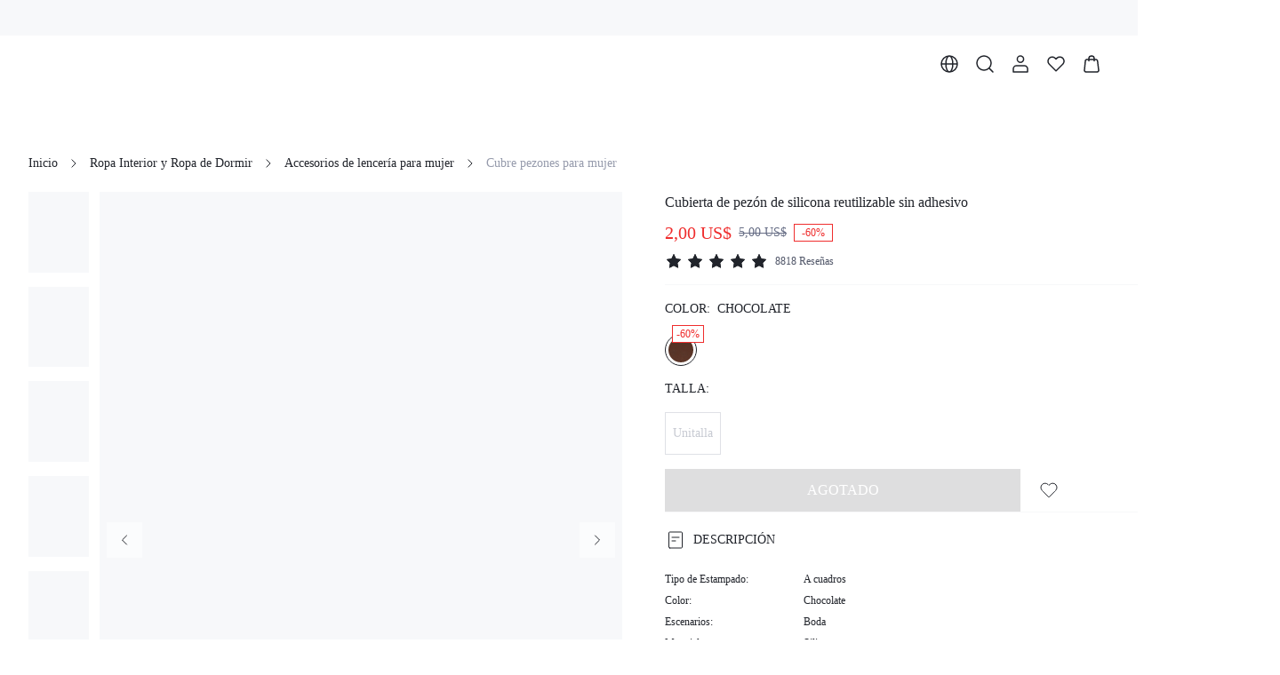

--- FILE ---
content_type: application/javascript
request_url: https://shein.ltwebstatic.com/funmart/bsc-pc/_next/static/chunks/7511.3f26a4fe0a11a9a7.js
body_size: 5429
content:
(self.webpackChunk_N_E=self.webpackChunk_N_E||[]).push([[7511,6235,9244,8761,4076,1095,1632,6483,7394],{46483:function(r,e,t){"use strict";t.d(e,{Z:function(){return s}});var n=t(19975),i=t(67294);function a(r,e){var t=Object.keys(r);if(Object.getOwnPropertySymbols){var n=Object.getOwnPropertySymbols(r);e&&(n=n.filter((function(e){return Object.getOwnPropertyDescriptor(r,e).enumerable}))),t.push.apply(t,n)}return t}function o(r){for(var e=1;e<arguments.length;e++){var t=null!=arguments[e]?arguments[e]:{};e%2?a(Object(t),!0).forEach((function(e){c(r,e,t[e])})):Object.getOwnPropertyDescriptors?Object.defineProperties(r,Object.getOwnPropertyDescriptors(t)):a(Object(t)).forEach((function(e){Object.defineProperty(r,e,Object.getOwnPropertyDescriptor(t,e))}))}return r}function c(r,e,t){return e in r?Object.defineProperty(r,e,{value:t,enumerable:!0,configurable:!0,writable:!0}):r[e]=t,r}function u(r,e){return function(r){if(Array.isArray(r))return r}(r)||function(r,e){var t=null==r?null:"undefined"!==typeof Symbol&&r[Symbol.iterator]||r["@@iterator"];if(null==t)return;var n,i,a=[],o=!0,c=!1;try{for(t=t.call(r);!(o=(n=t.next()).done)&&(a.push(n.value),!e||a.length!==e);o=!0);}catch(u){c=!0,i=u}finally{try{o||null==t.return||t.return()}finally{if(c)throw i}}return a}(r,e)||function(r,e){if(!r)return;if("string"===typeof r)return l(r,e);var t=Object.prototype.toString.call(r).slice(8,-1);"Object"===t&&r.constructor&&(t=r.constructor.name);if("Map"===t||"Set"===t)return Array.from(r);if("Arguments"===t||/^(?:Ui|I)nt(?:8|16|32)(?:Clamped)?Array$/.test(t))return l(r,e)}(r,e)||function(){throw new TypeError("Invalid attempt to destructure non-iterable instance.\nIn order to be iterable, non-array objects must have a [Symbol.iterator]() method.")}()}function l(r,e){(null==e||e>r.length)&&(e=r.length);for(var t=0,n=new Array(e);t<e;t++)n[t]=r[t];return n}function s(r){var e=r.onLoad,t=r.onError,a=r.webp,c=r.thumbnail,l=r.watermark,s=u((0,i.useState)(!1),2),f=s[0],p=s[1],b=(0,i.useMemo)((function(){var e=r.src.replace(/^https?:/i,"");if(f)return e;if(c){var t=(0,n.Q)(e,"number"===typeof c?c:405);return(0,n.f)(t,l)}var i=(0,n.f)(e,l);return a?i.replace(/\.(jpg|png|jpeg|gif)$/,".webp"):i}),[r.src,c,l,a,f]);(0,i.useEffect)((function(){p(!1)}),[r.src]);var d=(0,i.useCallback)((function(){null===t||void 0===t||t(),p(!0)}),[t]),g=(0,i.useCallback)((function(){return new Promise((function(r,n){var i=new window.Image;i.src=b,i.onload=function(t){null===e||void 0===e||e(),r(t)},i.onerror=function(r){null===t||void 0===t||t(),n(r)}}))}),[b,e,t]);return{props:o(o({},r),{},{src:b,onError:d}),load:g}}},78692:function(r,e,t){"use strict";var n=t(86010),i=t(67294),a=t(85893);function o(r,e){var t=Object.keys(r);if(Object.getOwnPropertySymbols){var n=Object.getOwnPropertySymbols(r);e&&(n=n.filter((function(e){return Object.getOwnPropertyDescriptor(r,e).enumerable}))),t.push.apply(t,n)}return t}function c(r){for(var e=1;e<arguments.length;e++){var t=null!=arguments[e]?arguments[e]:{};e%2?o(Object(t),!0).forEach((function(e){u(r,e,t[e])})):Object.getOwnPropertyDescriptors?Object.defineProperties(r,Object.getOwnPropertyDescriptors(t)):o(Object(t)).forEach((function(e){Object.defineProperty(r,e,Object.getOwnPropertyDescriptor(t,e))}))}return r}function u(r,e,t){return e in r?Object.defineProperty(r,e,{value:t,enumerable:!0,configurable:!0,writable:!0}):r[e]=t,r}var l=(0,i.forwardRef)((function(r,e){var t=r.className,i=r.style,o=r.hrefUrl,u=r.children,l=r.onClick;if(!o)return t||i||l?(0,a.jsx)("div",{className:t,style:i,onClick:function(r){r.preventDefault(),null===l||void 0===l||l(r)},children:u}):(0,a.jsx)(a.Fragment,{children:u});var s=c(c({},{color:"inherit",textDecoration:"inherit"}),i);return(0,a.jsx)("a",{ref:e,className:(0,n.Z)(t),style:s,href:o,"data-skip-click-listen":!0,onClick:function(r){r.preventDefault(),null===l||void 0===l||l(r)},onClickCapture:function(r){r.preventDefault()},children:u})}));l.displayName="ATag",e.Z=l},50164:function(r,e,t){"use strict";t.d(e,{Z:function(){return o}});var n=t(67294),i=.3,a="undefined"===typeof window?n.useEffect:n.useLayoutEffect;function o(r,e){var t=!(arguments.length>2&&void 0!==arguments[2])||arguments[2],o=(0,n.useRef)(0),c=(0,n.useRef)(e),u=(0,n.useCallback)((function(){var e=r.current;if(e)return t?void setTimeout((function(){o.current&&(e.style.height="".concat(o.current,"px"),setTimeout((function(){e.style.height="auto",e.style.overflow=""}),300))}),10):(e.style.height="auto",void(e.style.overflow=""))}),[r,t]),l=(0,n.useCallback)((function(){var e=r.current;if(e){if(!t)return e.style.height="0",void(e.style.overflow="hidden");var n=e.offsetHeight;n&&(o.current=n,e.style.height="".concat(o.current,"px"),e.style.overflow="hidden",setTimeout((function(){e.style.height="0"}),10))}}),[r,t]);a((function(){var t=r.current;if(t)return c.current?(o.current=t.clientHeight,c.current=!1,t.style.height="0",void(t.style.overflow="hidden")):void(e?l():u())}),[r,e,l,u]),(0,n.useEffect)((function(){var e=r.current;e&&(e.style.transition="height ".concat(i,"s"))}),[r])}},6235:function(r,e,t){"use strict";t.d(e,{Z:function(){return j}});var n=t(46483),i=t(18403),a=t(19505),o=t(86010),c=t(67294),u=t(19523),l=t(69043);function s(r,e){var t=Object.keys(r);if(Object.getOwnPropertySymbols){var n=Object.getOwnPropertySymbols(r);e&&(n=n.filter((function(e){return Object.getOwnPropertyDescriptor(r,e).enumerable}))),t.push.apply(t,n)}return t}function f(r){for(var e=1;e<arguments.length;e++){var t=null!=arguments[e]?arguments[e]:{};e%2?s(Object(t),!0).forEach((function(e){p(r,e,t[e])})):Object.getOwnPropertyDescriptors?Object.defineProperties(r,Object.getOwnPropertyDescriptors(t)):s(Object(t)).forEach((function(e){Object.defineProperty(r,e,Object.getOwnPropertyDescriptor(t,e))}))}return r}function p(r,e,t){return e in r?Object.defineProperty(r,e,{value:t,enumerable:!0,configurable:!0,writable:!0}):r[e]=t,r}var b,d={position:"absolute",top:0,left:0,right:0,bottom:0},g=(0,l.zo)((function(r){var e,t,n;return{wrapper:{color:r.basic.color.text,fontSize:r.basic.size.font.md,position:"relative",display:"inline-block",overflow:"hidden",borderRadius:null!==(e=null===(t=r.comps.image)||void 0===t||null===(n=t.radius)||void 0===n?void 0:n.image)&&void 0!==e?e:r.base.radius.default,verticalAlign:"bottom"},img:f({width:"100%",height:"100%",visibility:"hidden"},d),loaded:{visibility:"visible"},container:f(f({},d),{},{display:"flex",alignItems:"center",justifyContent:"center",background:r.components.image.background})}}),"image"),v=t(85893);function y(r,e){return function(r){if(Array.isArray(r))return r}(r)||function(r,e){var t=null==r?null:"undefined"!==typeof Symbol&&r[Symbol.iterator]||r["@@iterator"];if(null==t)return;var n,i,a=[],o=!0,c=!1;try{for(t=t.call(r);!(o=(n=t.next()).done)&&(a.push(n.value),!e||a.length!==e);o=!0);}catch(u){c=!0,i=u}finally{try{o||null==t.return||t.return()}finally{if(c)throw i}}return a}(r,e)||function(r,e){if(!r)return;if("string"===typeof r)return h(r,e);var t=Object.prototype.toString.call(r).slice(8,-1);"Object"===t&&r.constructor&&(t=r.constructor.name);if("Map"===t||"Set"===t)return Array.from(r);if("Arguments"===t||/^(?:Ui|I)nt(?:8|16|32)(?:Clamped)?Array$/.test(t))return h(r,e)}(r,e)||function(){throw new TypeError("Invalid attempt to destructure non-iterable instance.\nIn order to be iterable, non-array objects must have a [Symbol.iterator]() method.")}()}function h(r,e){(null==e||e>r.length)&&(e=r.length);for(var t=0,n=new Array(e);t<e;t++)n[t]=r[t];return n}function m(r,e){var t=Object.keys(r);if(Object.getOwnPropertySymbols){var n=Object.getOwnPropertySymbols(r);e&&(n=n.filter((function(e){return Object.getOwnPropertyDescriptor(r,e).enumerable}))),t.push.apply(t,n)}return t}function O(r){for(var e=1;e<arguments.length;e++){var t=null!=arguments[e]?arguments[e]:{};e%2?m(Object(t),!0).forEach((function(e){_(r,e,t[e])})):Object.getOwnPropertyDescriptors?Object.defineProperties(r,Object.getOwnPropertyDescriptors(t)):m(Object(t)).forEach((function(e){Object.defineProperty(r,e,Object.getOwnPropertyDescriptor(t,e))}))}return r}function _(r,e,t){return e in r?Object.defineProperty(r,e,{value:t,enumerable:!0,configurable:!0,writable:!0}):r[e]=t,r}function w(r,e){return"string"===typeof r?r:!0===r?e:void 0}function j(r){var e=(0,c.useRef)(null),t=(0,c.useRef)(!1),l=(0,c.useRef)(null),s=(0,u.Z)().image,f=r.watermark,p=(0,n.Z)(O(O({},r),{},{thunmbnail:!0===r.thumbnail?null===s||void 0===s?void 0:s.defaultThumbWidth:r.thumbnail,watermark:w(f,null===s||void 0===s?void 0:s.watermark)})).props,d=p.className,h=p.style,m=p.lazy,_=void 0===m||m,j=p.height,k=p.width,S=void 0===k?"100%":k,E=p.src,P=p.fit,C=void 0===P?"fill":P,x=p.alt,D=void 0===x?"picture":x,I=p.title,A=void 0===I?"":I,N=p.error,T=void 0===N?null===s||void 0===s?void 0:s.error:N,Z=p.loading,R=void 0===Z?null===s||void 0===s?void 0:s.loading:Z,B=p.placeholder,H=void 0===B?null===s||void 0===s?void 0:s.placeholder:B,F=p.radius,$=p.onClick,M=p.onError,K=p.onLoad,Y=p.expose,L=p.onExpose,V=p.displayedViewClassName;(0,i.Z)(e,O(O({},Y),{},{callback:L}));var z=y((0,c.useState)(_?b.loading:b.placeholder),2),U=z[0],G=z[1],Q=g(),W=Object.assign({},h,{width:S},void 0!==F&&{borderRadius:F}),q=[H,R,T][U],J=y((0,a.Z)(e),1)[0];t.current||(t.current=Boolean(!_||J));var X=(0,c.useCallback)((function(){null===K||void 0===K||K(),G(b.finish)}),[K]),rr=(0,c.useCallback)((function(){null===M||void 0===M||M(),G(b.error)}),[M]);return(0,c.useEffect)((function(){l.current&&l.current.complete&&U!==b.finish&&(0===l.current.naturalHeight?rr():X())}),[l,X,U,rr]),(0,v.jsxs)("div",{ref:e,className:(0,o.Z)(Q.wrapper,d),style:W,onClick:$,children:[(0,v.jsx)("div",{style:{paddingTop:j}}),t.current&&(0,v.jsx)("img",{alt:D,title:A,ref:l,className:(0,o.Z)(Q.img,U===b.finish&&Q.loaded),src:E,style:{objectFit:C},onLoad:X,onError:rr}),U!==b.finish&&(0,v.jsx)("div",{className:(0,o.Z)(Q.container,V),children:q})]})}!function(r){r[r.placeholder=0]="placeholder",r[r.loading=1]="loading",r[r.error=2]="error",r[r.finish=3]="finish"}(b||(b={}))},3817:function(r,e,t){"use strict";t.d(e,{Z:function(){return u}});var n=t(67294),i=t(30593),a=t(85893);function o(r,e){var t=Object.keys(r);if(Object.getOwnPropertySymbols){var n=Object.getOwnPropertySymbols(r);e&&(n=n.filter((function(e){return Object.getOwnPropertyDescriptor(r,e).enumerable}))),t.push.apply(t,n)}return t}function c(r,e,t){return e in r?Object.defineProperty(r,e,{value:t,enumerable:!0,configurable:!0,writable:!0}):r[e]=t,r}function u(r){var e,t=(0,i.Z)().components,u=(null===(e=(void 0===t?[]:t).find((function(r){return"benefit-cart"===r.type})))||void 0===e?void 0:e.component)||n.Fragment;return(0,a.jsx)(u,function(r){for(var e=1;e<arguments.length;e++){var t=null!=arguments[e]?arguments[e]:{};e%2?o(Object(t),!0).forEach((function(e){c(r,e,t[e])})):Object.getOwnPropertyDescriptors?Object.defineProperties(r,Object.getOwnPropertyDescriptors(t)):o(Object(t)).forEach((function(e){Object.defineProperty(r,e,Object.getOwnPropertyDescriptor(t,e))}))}return r}({},r))}},19975:function(r,e,t){"use strict";t.d(e,{Q:function(){return i},f:function(){return a}});var n=[{domain:["img.ltwebstatic.com","filetest.ltwebstatic.com","img.shein.com"],action:function(r,e,t){if(!/\.(jpg|png|webp|gif)$/.test(r))return r;if(/_thumbnail_/.test(r))return r;var n=r.lastIndexOf(".");return-1===n?r:"".concat(r.slice(0,n),"_thumbnail_").concat(e,"x").concat(t||"").concat(r.slice(n)).replace(/\.(jpg|png|jpeg|gif)$/,".webp")}},{domain:["cdn.shopify.com"],action:function(r,e,t){var n=r.lastIndexOf(".");return-1===n?r:"".concat(r.slice(0,n),"_").concat(e,"x").concat(t||"").concat(r.slice(n))}}];function i(r,e,t){var i;if(!r)return r;var a=parseInt(e.toFixed(0),10),o=void 0!==t?parseInt(t.toFixed(0),10):void 0,c=r.replace(/^https?:/i,""),u=null===(i=n.find((function(r){return r.domain.some((function(r){return c.includes(r)}))})))||void 0===i?void 0:i.action;return u?u(c,a,o):c}function a(r,e){if(!r||!e||!/\.(jpg|jpeg|png|gif|webp)$/i.test(r))return r;var t=r.replace(/^https?:/i,""),n=e.replace(/[.*+?^${}()|[\]\\]/g,"\\$&");if(new RegExp(n).test(t))return t;var i=t.lastIndexOf(".");return-1===i?t:"".concat(t.slice(0,i)).concat(e).concat(t.slice(i))}},62629:function(r,e,t){"use strict";var n=t(85893),i=t(67294),a=t(76871),o=t(30593),c=t(49608),u=t(93620),l=t.n(u);e.Z=function(r){var e,t=r.data,u=(0,a.$G)("FUNUI").t,s=(null===t||void 0===t||null===(e=t.coupon_info)||void 0===e?void 0:e.belt_label_coupon_info)||{},f=s.label_desc,p=s.coupon_code,b=(0,o.Z)().sys,d=(0,i.useMemo)((function(){var r;return(null===b||void 0===b||null===(r=b.brand)||void 0===r?void 0:r.toLowerCase())===c.Ub.MISSGUIDED?{codeBelt:{color:"#FE3DA6"},labelBelt:{backgroundColor:"#FE3DA6"}}:{}}),[null===b||void 0===b?void 0:b.brand]);return f&&p?(0,n.jsxs)("div",{className:l().couponBelt,children:[(0,n.jsxs)("div",{className:l().codeBelt,style:d.codeBelt,children:[u("SHEIN_KEY_PC_37915")," ",p]}),(0,n.jsx)("div",{className:l().labelBelt,style:d.labelBelt,children:f})]}):null}},31121:function(r,e,t){"use strict";var n=t(72253),i=t(47702),a=t(85893),o=t(41664),c=t.n(o),u=t(67294),l=t(62141),s=t(46596),f=(0,u.forwardRef)((function(r,e){var t=r.href,o=(0,i._)(r,["href"]),u=(0,l.Z)().market;return(0,a.jsx)(c(),(0,n._)({href:function(r){if(!u||!r.startsWith("/"))return r;var e=r.substring(1).split("/").filter(Boolean);return e[0]!==(0,s.Z1)(u)&&e.unshift((0,s.Z1)(u)),"/".concat(e.join("/"))}(t.toString()),ref:e},o))}));f.displayName="MarketLink",e.Z=f},56836:function(r,e,t){"use strict";t.d(e,{vW:function(){return p},OA:function(){return b}});var n=t(72253),i=t(14932),a=t(91309),o=t(4586),c=t(85893),u=t(67294),l=["Goods","Bundle","Details","Reviews","Recommended","BoughtTogether"].map((function(r){return{name:r}})),s=(0,u.createContext)({anchors:l,active:"",visible:function(){},setActive:function(){},setFn:function(){},clear:function(){},scrollToView:function(){}});function f(r){var e=r.children,t=r.initValue,f=(0,u.useRef)(t||l),p=(0,a._)((0,u.useState)(""),2),b=p[0],d=p[1],g=(0,u.useCallback)((function(r){return f.current.findIndex((function(e){return e.name===r}))}),[]),v=(0,u.useCallback)((function(r){var e,t=g(r);if(-1!==t&&!(null===(e=f.current[t])||void 0===e?void 0:e.visible)){var a=(0,o._)(f.current);a[t]=(0,i._)((0,n._)({},f.current[t]),{visible:!0}),f.current=a}}),[g]),y=(0,u.useCallback)((function(r,e){var t=g(r);if(-1!==t){var n=(0,o._)(f.current);n[t].scrollToView=e,f.current=n}}),[g]),h=(0,u.useCallback)((function(r){var e,t,n=g(r);-1!==n&&(null===(e=(t=f.current[n]).scrollToView)||void 0===e||e.call(t))}),[g]),m=(0,u.useCallback)((function(){f.current=l}),[]),O=(0,u.useMemo)((function(){return{anchors:f.current,active:b,visible:v,setActive:d,setFn:y,clear:m,scrollToView:h}}),[b,v,d,y,m,h]);return(0,c.jsx)(s.Provider,{value:O,children:e})}function p(){return(0,u.useContext)(s)}function b(r){return function(e){return(0,c.jsx)(f,{initValue:l,children:(0,c.jsx)(r,(0,n._)({},e))})}}},78279:function(r,e,t){"use strict";t.d(e,{$o:function(){return b},Hl:function(){return g},JC:function(){return f},Jx:function(){return i},QL:function(){return d},Vg:function(){return u},XM:function(){return a},bD:function(){return l},eo:function(){return s},fp:function(){return o},n3:function(){return p},rf:function(){return c}});var n=t(98612),i=function(r){return(0,n.SO)("/bfs/goods/comment_list",r)},a=function(r){return(0,n.SO)("/bfs/goods/comment_filter",r)},o=function(r){return(0,n.SO)("/bfs/v2/goods/bundle_goods_v2",r)},c=function(r){return(0,n.SO)("/bfs/v2/goods/bundle_goods_price",r)},u=function(r){return(0,n.SO)("/bfs/goods/more_detail",r)},l=function(r){return(0,n.SO)("/bfs/goods/get_the_look",r)},s=function(r){return(0,n.SO)("/bfs/goods/look_detail",r)},f=function(r){return(0,n.SO)("/bfs/v2/goods/list_local_size_option",r)},p=function(r){return(0,n.SO)("/bfs/v2/goods/detail_size",r)},b=function(r){return(0,n.SO)("/bfs/v2/goods/detail_copywriting",r)},d=function(r){return(0,n.SO)("/bfs/v2/product/subscribe/query_subscribe_email",r)},g=function(r){return(0,n.SO)("/bfs/v2/product/subscribe/action",r)}},22328:function(r,e,t){"use strict";var n,i,a,o,c;t.d(e,{$p:function(){return c},B8:function(){return a},SV:function(){return n},vF:function(){return o},ze:function(){return i}}),function(r){r.default="RECOMMEND",r.rating="START_LATEST",r.mostRecent="TIME_LATEST",r.oldestRecent="TIME_EARLIEST"}(n||(n={})),function(r){r.picture="show_picture",r.color="color",r.size="size",r.rating="start_level"}(i||(i={})),function(r){r[r.detail=0]="detail",r[r.addToCart=1]="addToCart",r[r.cart=2]="cart",r[r.gift=3]="gift",r[r.success=4]="success",r[r.floatAddToCart=5]="floatAddToCart",r[r.bundle=6]="bundle",r[r.giftSpend=7]="giftSpend"}(a||(a={})),function(r){r[r.onSale=0]="onSale"}(o||(o={})),function(r){r.onShelf="1",r.offShelf="2"}(c||(c={}))},94192:function(r,e,t){"use strict";t.d(e,{Z:function(){return a}});var n=t(72253),i=t(85893);function a(r,e){return function(t){return t[e]?(0,i.jsx)(r,(0,n._)({},t,t[e])):(0,i.jsx)(r,(0,n._)({},t))}}},18556:function(r,e,t){"use strict";t.d(e,{u:function(){return u}});var n=t(76871),i=t(67294),a=t(30593),o=t(25890),c="/page";function u(){var r,e=(0,n.$G)("\u9875\u811a").t,t=(0,n.$G)("FAQ\u9875").t,u=(0,n.$G)("\u5546\u8be6\u9875").t,l=(0,a.Z)().sys,s=(null===l||void 0===l?void 0:l.allowCountry)||[],f=(0,o.CR)(),p=(null===(r=s.find((function(r){return r.countryCode===f})))||void 0===r?void 0:r.countryName)||"";return(0,i.useMemo)((function(){return{About:{title:e("SHEIN_KEY_PC_34071"),link:"".concat(c,"/about")},Shipping:{title:e("SHEIN_KEY_PC_34082"),titleWithCountry:"".concat(u("SHEIN_KEY_PC_38005")," ").concat(p),link:"".concat(c,"/shipping")},Return:{title:e("SHEIN_KEY_PC_35163"),link:"".concat(c,"/return")},Contact:{title:e("SHEIN_KEY_PC_34081"),link:"/support"},Terms:{title:e("SHEIN_KEY_PC_34087"),link:"".concat(c,"/terms")},Privacy:{title:e("SHEIN_KEY_PC_34086"),link:"".concat(c,"/privacy")},Imprint:{title:e("SHEIN_KEY_PC_34089"),link:"".concat(c,"/imprint")},Accessibility:{title:e("SHEIN_KEY_PC_34084"),link:"".concat(c,"/accessibility")},FAQ:{title:t("SHEIN_KEY_PC_37955"),link:"/faq"}}}),[p,e,t,u])}},93620:function(r){r.exports={"primary-25":"#e7eceb","primary-50":"#c1cfd1","primary-100":"#9ab2b8","primary-200":"#74959e","primary-300":"#4d7884","primary-400":"#275b6b","primary-500":"#003e51","primary-600":"#013443","primary-700":"#012a36","primary-800":"#022028","primary-900":"#02161a","gray-25":"#f7f8f9","gray-50":"#dfe1e6","gray-100":"#c7cad2","gray-200":"#afb3bf","gray-300":"#969bac","gray-400":"#7e8498","gray-500":"#666d85","gray-600":"#4f5567","gray-700":"#383c49","gray-800":"#21242b","gray-900":"#0a0b0d","special-red":"#ef2d2d","special-red_5":"#fef4f4","special-red_10":"#fdeaea","special-blue":"#2e90fa","special-blue_5":"#f5f9ff","special-blue_10":"#eaf4fe","special-gold":"#f7ba1e","special-gold_5":"#fffcf4","special-gold_10":"#fef8e8","special-cyan":"#14c9c9","special-cyan_5":"#f3fcfc","special-cyan_10":"#e7fafa","special-lime":"#9fdb1d","special-lime_5":"#fafdf4","special-lime_10":"#f5fbe8","special-magenta":"#f5319d","special-magenta_5":"#fef5fa","special-magenta_10":"#feeaf5","special-purple":"#8e51da","special-purple_5":"#f9f6fd","special-purple_10":"#f4eefb","special-pink_purple":"#d91ad9","special-pink_purple_5":"#fdf4fd","special-pink_purple_10":"#fbe8fb","special-pink":"#f5a0b5","special-pink_5":"#fefafb","special-pink_10":"#fef5f8","special-link":"#1860a7","transparent-white-5":"rgba(255, 255, 255, 0.05)","transparent-white-10":"rgba(255, 255, 255, 0.1)","transparent-white-20":"rgba(255, 255, 255, 0.2)","transparent-white-30":"rgba(255, 255, 255, 0.3)","transparent-white-40":"rgba(255, 255, 255, 0.4)","transparent-white-50":"rgba(255, 255, 255, 0.5)","transparent-white-60":"rgba(255, 255, 255, 0.6)","transparent-white-70":"rgba(255, 255, 255, 0.7)","transparent-white-80":"rgba(255, 255, 255, 0.8)","transparent-white-90":"rgba(255, 255, 255, 0.9)","transparent-white-100":"rgba(255, 255, 255, 1)","transparent-black-5":"rgba(0, 0, 0, 0.05)","transparent-black-10":"rgba(0, 0, 0, 0.1)","transparent-black-20":"rgba(0, 0, 0, 0.2)","transparent-black-30":"rgba(0, 0, 0, 0.3)","transparent-black-40":"rgba(0, 0, 0, 0.4)","transparent-black-50":"rgba(0, 0, 0, 0.5)","transparent-black-60":"rgba(0, 0, 0, 0.6)","transparent-black-70":"rgba(0, 0, 0, 0.7)","transparent-black-80":"rgba(0, 0, 0, 0.8)","transparent-black-90":"rgba(0, 0, 0, 0.9)","transparent-black-100":"rgba(0, 0, 0, 1)","transparent-error-5":"rgba(239, 45, 45, 0.05)","transparent-error-10":"rgba(239, 45, 45, 0.1)","transparent-error-20":"rgba(239, 45, 45, 0.2)","transparent-error-30":"rgba(239, 45, 45, 0.3)","transparent-error-40":"rgba(239, 45, 45, 0.4)","transparent-error-50":"rgba(239, 45, 45, 0.5)","transparent-error-60":"rgba(239, 45, 45, 0.6)","transparent-error-70":"rgba(239, 45, 45, 0.7)","transparent-error-80":"rgba(239, 45, 45, 0.8)","transparent-error-90":"rgba(239, 45, 45, 0.9)","transparent-error-100":"rgba(239, 45, 45, 1)","transparent-warning-5":"rgba(243, 162, 24, 0.05)","transparent-warning-10":"rgba(243, 162, 24, 0.1)","transparent-warning-20":"rgba(243, 162, 24, 0.2)","transparent-warning-30":"rgba(243, 162, 24, 0.3)","transparent-warning-40":"rgba(243, 162, 24, 0.4)","transparent-warning-50":"rgba(243, 162, 24, 0.5)","transparent-warning-60":"rgba(243, 162, 24, 0.6)","transparent-warning-70":"rgba(243, 162, 24, 0.7)","transparent-warning-80":"rgba(243, 162, 24, 0.8)","transparent-warning-90":"rgba(243, 162, 24, 0.9)","transparent-warning-100":"rgba(243, 162, 24, 1)","transparent-success-5":"rgba(18, 183, 106, 0.05)","transparent-success-10":"rgba(18, 183, 106, 0.1)","transparent-success-20":"rgba(18, 183, 106, 0.2)","transparent-success-30":"rgba(18, 183, 106, 0.3)","transparent-success-40":"rgba(18, 183, 106, 0.4)","transparent-success-50":"rgba(18, 183, 106, 0.5)","transparent-success-60":"rgba(18, 183, 106, 0.6)","transparent-success-70":"rgba(18, 183, 106, 0.7)","transparent-success-80":"rgba(18, 183, 106, 0.8)","transparent-success-90":"rgba(18, 183, 106, 0.9)","transparent-success-100":"rgba(18, 183, 106, 1)",couponBelt:"coupon-belt_couponBelt__0w6uH",codeBelt:"coupon-belt_codeBelt__gorD_",labelBelt:"coupon-belt_labelBelt__EVF3D"}}}]);

--- FILE ---
content_type: application/javascript
request_url: https://shein.ltwebstatic.com/funmart/bsc-pc/_next/static/chunks/5518.1a8f4c5401061f1f.js
body_size: 2695
content:
"use strict";(self.webpackChunk_N_E=self.webpackChunk_N_E||[]).push([[5518],{5518:function(e,n,i){i.r(n),i.d(n,{default:function(){return q}});var l,s=i(72253),r=i(14932),o=i(47702),a=i(91309),t=i(85893),c=i(86010),d=i(5323),u=i(47959),v=i(10642),p=i(67294),m=i(73895),h=i(13460),f=i(84929),_=i(94192),x=i(40767),j=i(62629),N=i(22328),g=i(70795),y=i.n(g),C=i(22786),k=i(44779),b=i(44467),S=i(41764),I=i(53438),Z=i(88746),w=i(69043),E=i(99271),T=i(11101),D=i(18556),P=i(76871),M=i(31121),R=i(46596);function B(e){var n,i,l=e.goodsInfo,s=e.type,r=e.returnConfig,o=e.onClose,d=(0,h.Z)(),u=(0,D.u)(),v=(0,P.$G)("\u5546\u8be6\u9875").t,_=(0,P.$G)("\u516c\u5171\u4e1a\u52a1").t,x=(0,w.Fg)(),j=(null===x||void 0===x||null===(i=x.base)||void 0===i||null===(n=i.text_transform)||void 0===n?void 0:n.module_title)||"none",g=l.origin_product_id,B=l.seo_name,H=l.description,A=l.skc_description,F=l.skc,K=l.goods_id,G=l.shipping_info,U=l.currency_code,O=(0,a._)((0,p.useState)(!1),2),Y=O[0],z=O[1],L=(0,a._)((0,p.useState)(!r||!r.isClickPop),2),W=L[0],$=L[1],V=(0,p.useMemo)((function(){if(!r)return"";if(r.isDisplayReturnDesc)switch(l.support_return_status){case 1:return r.returnDesc;case 2:return r.noReturnDesc;default:return""}return r.defaultDesc}),[r,l]);(0,p.useEffect)((function(){var e=!r||!r.isClickPop||!!function(e){if(!e||"string"!==typeof e)return!0;var n=document.createElement("div");return n.innerHTML=e,0===(n.innerText||"").trim().length}(r.popText);$(e)}),[r]);var q=(0,p.useMemo)((function(){if(!G)return{price:"",time:""};var e=G.free_shipping_threshold,n="";return-1===e?n=v("SHEIN_KEY_PC_38006"):"number"===typeof e&&e>=0&&(n=v("SHEIN_KEY_PC_37941",{orderPrice:(0,m.KP)(e,{currency:U})})),{price:n,time:G.shipping_time||""}}),[G,v,U]);if(s===N.B8.gift||s===N.B8.giftSpend)return null;var X=Object.entries(H||{});return F&&X.push(["skc",F]),K&&X.push(["id",K]),(0,t.jsxs)("div",{className:y().extra,children:[s===N.B8.detail&&(0,t.jsxs)("div",{className:y().features,children:[(0,t.jsxs)(C.Z,{className:y().collapse,title:(0,t.jsxs)("div",{className:y().label,children:[(0,t.jsx)(I.OrderPlaced,{className:y().icon}),(0,t.jsx)("span",{style:{textTransform:j},children:v("SHEIN_KEY_PC_35169")})]}),bold:!0,children:[!!A&&(0,t.jsx)("div",{className:y().content,children:(0,t.jsx)(k.Z,{rows:3,children:(0,t.jsx)(E.nL,{str:A})})}),X.length>0&&(0,t.jsx)("div",{className:y().kv,children:X.map((function(e){var n=(0,a._)(e,2),i=n[0],l=n[1];return(0,t.jsxs)("div",{className:y().row,children:[(0,t.jsx)("span",{className:y().key,children:"".concat(i,":")}),(0,t.jsx)("span",{children:l})]},i)}))})]}),(0,t.jsxs)("div",{className:(0,c.Z)(y().cell,y().cellFlexStart),onClick:function(){return window.open((0,R.js)(u.Shipping.link))},children:[(0,t.jsx)("div",{className:y().label,children:(0,t.jsx)(I.Truck,{className:y().icon})}),(0,t.jsxs)("div",{className:y().cellRight,children:[(0,t.jsxs)("div",{className:y().cellDesc,children:[(0,t.jsx)("div",{className:y().label,style:{textTransform:j},children:u.Shipping.titleWithCountry}),(0,t.jsxs)("div",{className:y().cellContent,children:[q.price&&(0,t.jsx)("span",{children:q.price}),q.time&&(0,t.jsx)("span",{children:q.time})]})]}),(0,t.jsx)(I.ChevronRight,{style:{padding:4}})]})]}),(0,t.jsxs)("div",{className:(0,c.Z)(y().cell,y().cellFlexStart),onClick:function(){W?window.open((0,R.js)(u.Return.link)):z(!0)},style:{cursor:"pointer"},children:[(0,t.jsx)("div",{className:y().label,children:(0,t.jsx)(I.ReturnRequest,{className:y().icon})}),(0,t.jsxs)("div",{className:y().cellRight,children:[(0,t.jsxs)("div",{className:y().cellDesc,children:[(0,t.jsxs)("div",{className:y().label,style:{textTransform:j},children:[u.Return.title,!W&&(0,t.jsx)(I.HelpCircleFill,{className:y().helpIcon})]}),V&&(0,t.jsx)("div",{className:y().cellContent,children:V})]}),W&&(0,t.jsx)(I.ChevronRight,{style:{padding:4}})]})]}),(0,t.jsx)("div",{className:y().safeTip,children:(0,t.jsx)(Z.Z.Content,{fromType:Z.D.GOODS_DETAILS})})]}),(s===N.B8.addToCart||s===N.B8.cart)&&(0,t.jsx)(b.Z,{text:!0,plain:!0,className:y().viewFull,style:{textTransform:j},onClick:function(){null===o||void 0===o||o(l);var e="/product/".concat((0,f.yz)(g,B));(0,T.yG)(e,{x:0,y:0}),d.push(e)},children:_("SHEIN_KEY_PC_34055")}),(0,t.jsx)(S.Z,{className:y().returnModal,visible:Y,title:u.Return.title,titleClassName:y().returnModalTitle,onVisibleChange:function(e){e||z(!1)},children:(0,t.jsxs)("div",{className:y().returnModalWrapper,children:[(0,t.jsx)("div",{className:y().returnModalContent,dangerouslySetInnerHTML:{__html:(null===r||void 0===r?void 0:r.popText)||""}}),(0,t.jsx)("div",{className:y().returnModalMore,children:(0,t.jsx)(M.Z,{target:"_blank",className:y().returnModalLink,href:u.Return.link,children:v("SHEIN_KEY_PC_37912")})}),(0,t.jsx)(b.Z,{strong:!0,block:!0,size:"2xl",onClick:function(){return z(!1)},children:v("SHEIN_KEY_PC_37913")})]})})]})}!function(e){e[e.Supported=1]="Supported",e[e.Not_supported=2]="Not_supported",e[e.Unknown=3]="Unknown"}(l||(l={}));var H=i(6235),A=i(76902),F=i(74413);function K(e){var n,i=e.data,l=(0,a._)((0,A.Z)(),1)[0],s=(0,P.$G)("\u5546\u8be6\u9875").t;if(!i)return null;var r=l===F.f.CM?null===i||void 0===i?void 0:i.model_cm:null===i||void 0===i?void 0:i.model_inch;return(0,t.jsxs)("div",{className:y().model,children:[(0,t.jsx)(H.Z,{style:{flexShrink:0},height:56,width:56,radius:"50%",fit:"cover",src:i.im_path||"",loading:null,error:null,placeholder:null}),(0,t.jsxs)("div",{className:y().infos,children:[!!i.size&&(0,t.jsxs)("div",{className:(0,c.Z)(y().item,y().line),children:[(0,t.jsx)("span",{className:y().label,children:s("SHEIN_KEY_PC_35387")}),(0,t.jsx)("span",{className:y().value,children:i.size})]}),null===(n=Object.entries(r||{}))||void 0===n?void 0:n.map((function(e){var n=(0,a._)(e,2),i=n[0],l=n[1];return(0,t.jsxs)("div",{className:y().item,children:[(0,t.jsx)("span",{className:y().label,children:"".concat(i,":")}),(0,t.jsx)("span",{className:y().value,children:l})]},i)}))]})]})}var G,U=i(49991),O=i(56836),Y=i(75766),z=i(30593),L=i(49608),W=(G={},(0,Y._)(G,L.Ub.MISSGUIDED,{fmAppId:"2005054076591012",showFacebookShare:!0}),(0,Y._)(G,L.Ub.AIIRZ,{fmAppId:"",showFacebookShare:!1}),G);function $(e,n){var i,l,s=(0,z.Z)().sys;if(Object.keys(W).includes(null===s||void 0===s?void 0:s.brand))return{shareUrl:"".concat(null===s||void 0===s?void 0:s.mobileDomain,"/product/").concat(n),imageUrl:e.image_url,title:e.meta_title,description:e.meta_description,brand:null===s||void 0===s?void 0:s.brandName,fmAppId:null===(i=W[null===s||void 0===s?void 0:s.brand])||void 0===i?void 0:i.fmAppId,shareParams:{facebook:{isHidden:!(null===(l=W[null===s||void 0===s?void 0:s.brand])||void 0===l?void 0:l.showFacebookShare)}},beforeOnClick:function(e){return(0,x.F1)({channel:e})}}}var V=i(42431);var q=(0,_.Z)((function(e){var n,i,l,_=e.goodsInfo,g=e.type,C=e.className,k=e.reviewData,b=e.onClose,S=e.onAddCartSuccess,I=e.currency,Z=e.locale,w=e.name,E=e.returnConfig,T=(0,o._)(e,["goodsInfo","type","className","reviewData","onClose","onAddCartSuccess","currency","locale","name","returnConfig"]),D=(0,h.Z)(),P=(0,O.vW)().scrollToView,M=(0,V.XN)(),R=_.image_list,H=void 0===R?[]:R,A=_.video_url,F=_.promotion_info,G=_.model_information,Y=(0,a._)((0,p.useState)(),2),z=Y[0],L=Y[1],W=null!==(n=null===z||void 0===z?void 0:z.sku_discount)&&void 0!==n?n:_.discount,q=null!==(i=null===z||void 0===z?void 0:z.sales_price)&&void 0!==i?i:_.sales_price,X=null!==(l=null===z||void 0===z?void 0:z.original_price)&&void 0!==l?l:_.original_price,J=g===N.B8.detail?d.Z:u.Z,Q=(0,p.useMemo)((function(){var e,n=null===_||void 0===_||null===(e=_.coupon_info)||void 0===e?void 0:e.belt_label_coupon_info;return(null===n||void 0===n?void 0:n.label_desc)&&(null===n||void 0===n?void 0:n.coupon_code)?(0,t.jsx)(j.Z,{data:_}):null}),[_]);return(0,t.jsxs)("div",{className:(0,c.Z)(y().info,C),children:[(0,t.jsxs)("div",{className:y().productInfoGalleryWrapper,children:[(0,t.jsx)(J,{width:g===N.B8.detail?588:468,className:y().gallery,data:H,video:A,goodsInfo:_,sku:null===z||void 0===z?void 0:z.sku,alt:_.goods_name}),Q&&(0,t.jsx)("div",{className:y().productInfoGalleryCouponBelt,style:{width:g===N.B8.detail?588:468},children:Q})]}),(0,t.jsxs)("div",{className:y().right,children:[(0,t.jsx)(v.Z,{type:g,goodsInfo:_,reviewData:k,toMoney:function(e){return(0,m.KP)(e,{currency:I,locale:Z})},onPromotionClick:function(){if(F){var e=F.vcategory_id,n=F.vcategory_name,i=F.activity_action_type,l=F.landing_info;if(l)M(l);else{if(7===i)return P("Bundle"),void(0,x.Tp)(_.skc);if(e){null===b||void 0===b||b();var s="/collection/".concat((0,f.yz)(e,n));s!==D.pathname&&D.push(s)}}}},getPromotionATagUrl:function(){if(!F)return"";var e=F.vcategory_id,n=F.vcategory_name;if(!e)return"";var i="/collection/".concat((0,f.yz)(e,n));return i===D.pathname?"":i},sales_price:q,original_price:X,discount:W,share:$(_,w),onTrack:T.onTrack}),(0,t.jsx)(U.Z,(0,r._)((0,s._)({onSelectItemChange:L,goodsInfo:_,type:g},T),{afterSuccess:function(e){T.afterSuccess&&T.afterSuccess(e),g===N.B8.detail&&(null===S||void 0===S||S())}})),(0,t.jsx)(K,{data:G}),(0,t.jsx)(B,{goodsInfo:_,type:g,onClose:b,returnConfig:E})]})]})}),"productInfo")}}]);

--- FILE ---
content_type: application/javascript
request_url: https://shein.ltwebstatic.com/funmart/bsc-pc/_next/static/AFOlgpdMf76biQXOVurzY/_buildManifest.js
body_size: 1831
content:
self.__BUILD_MANIFEST=function(s,c,a,t,e,d,i,n,f,u,r,b,h,k,p,j,o,g,l,m,_,w,q,y,v,I,B,F,A,D,E,L,M,N,S,T,U,C,x,P,z,G,H,J,K,O,Q,R,V,W,X){return{__rewrites:{afterFiles:[],beforeFiles:[],fallback:[]},"/":[s,c,a,t,k,e,h,d,g,p,i,n,f,l,m,j,_,w,o,q,y,u,b,r,v,I,"static/chunks/pages/index-fc44ebd05fef5ddf.js"],"/404":[s,c,a,t,e,d,i,n,f,u,b,r,"static/css/0b6ee2d903bc57e4.css","static/chunks/pages/404-77f4a29f72fddad0.js"],"/_error":["static/chunks/pages/_error-7d40b3c2c994e988.js"],"/address":[C,s,c,a,t,k,e,h,d,p,i,n,f,j,o,x,u,b,r,B,"static/css/234e667e2f140b75.css","static/chunks/pages/address-ef913018097cdd6d.js"],"/balr":["static/css/8c4bd646d7893b7f.css","static/chunks/pages/balr-c630101734ca1f2f.js"],"/cart":[s,c,a,t,k,e,h,d,g,p,i,n,f,l,m,j,_,q,z,"static/chunks/4896-5a40eb5b77f93be1.js","static/chunks/7265-0787583e13a98ecc.js",u,b,r,"static/css/3ba5179f78da9137.css","static/chunks/pages/cart-728af71baf524749.js"],"/category/[name]":[s,c,a,t,k,e,h,d,g,p,i,n,f,l,m,j,_,w,o,q,y,F,A,u,r,v,I,D,P,"static/chunks/pages/category/[name]-a1181fd69ca2296d.js"],"/change-password":[s,c,a,t,e,h,d,i,n,f,u,b,r,"static/css/343625f590c14e70.css","static/chunks/pages/change-password-f1e2426bb06c3e24.js"],"/checkout":[C,E,s,c,a,t,k,e,h,d,p,i,n,f,j,o,L,M,z,N,S,x,u,b,r,"static/css/00fc8b2122b16c29.css","static/chunks/pages/checkout-3cafc4bf7105d7fd.js"],"/collection/automated/[...code]":[s,c,a,t,k,e,h,d,g,p,i,n,f,l,m,j,_,w,o,q,y,F,A,u,r,v,I,D,P,"static/chunks/pages/collection/automated/[...code]-ad72a926390aa733.js"],"/collection/[name]":[s,c,a,t,k,e,h,d,g,p,i,n,f,l,m,j,_,w,o,q,y,F,A,u,r,v,I,D,P,"static/chunks/pages/collection/[name]-615e8b820f615ac1.js"],"/faq":[s,c,a,t,e,h,d,i,n,f,G,u,b,r,H,J,"static/chunks/pages/faq-048ea1197c81f8e1.js"],"/faq/detail":[s,c,a,t,e,h,d,i,n,f,G,u,b,r,H,J,"static/css/a2d18ba503aef4a5.css","static/chunks/pages/faq/detail-b287ac46c16e87af.js"],"/login-register":[s,c,a,t,k,e,h,d,g,p,i,n,f,l,m,j,_,w,o,q,y,u,b,r,v,I,"static/chunks/pages/login-register-5f7a0adf6a5ffa1a.js"],"/order/arc-detail":[s,c,a,t,e,d,i,n,f,K,u,b,r,B,"static/css/a7177e2d90f9b288.css","static/chunks/pages/order/arc-detail-51402d3c9c96894d.js"],"/order/detail":[C,E,s,c,a,t,k,e,h,d,p,i,n,f,j,o,L,M,N,S,x,K,u,b,r,O,"static/css/5c234208ffb32d84.css","static/chunks/pages/order/detail-eceed6f6b07db7f1.js"],"/order/list":[E,s,c,a,t,k,e,d,i,n,f,L,T,M,N,S,Q,"static/chunks/3024-79d870cb8bea0b42.js",u,b,r,B,U,O,"static/css/a612924f93df6889.css","static/chunks/pages/order/list-89a0b41afe30f3a8.js"],"/order/refund-detail":[s,c,a,t,e,d,i,n,f,u,b,r,B,U,"static/chunks/pages/order/refund-detail-b735669677878e8e.js"],"/order/request-return":[s,c,a,t,k,e,h,d,p,i,n,f,w,o,R,u,b,r,B,U,V,"static/css/abd84559ca57c48a.css","static/chunks/pages/order/request-return-5d7caf0c82b695ce.js"],"/order/return-detail":[s,c,a,t,k,e,h,d,p,i,n,f,w,o,R,u,b,r,B,U,V,"static/css/c7ff7e413f9d544c.css","static/chunks/pages/order/return-detail-dccdc92f57458af7.js"],"/page/contact":["static/chunks/pages/page/contact-972b94ebc0ab45f1.js"],"/page/faq":["static/chunks/pages/page/faq-a9d23253e51a474c.js"],"/page/shipping":[s,c,a,t,e,d,i,n,f,u,b,r,B,"static/css/8d6a8cc3bbaca784.css","static/chunks/pages/page/shipping-103d61a5340f1021.js"],"/page/[page]":[s,c,a,t,k,e,h,d,g,p,i,n,f,l,m,j,_,w,o,q,y,u,b,r,v,I,"static/css/19dcf89eb26ba562.css","static/chunks/pages/page/[page]-81c4a5ed1689f511.js"],"/pages/[code]":[s,c,a,t,k,e,h,d,g,p,i,n,f,l,m,j,_,w,o,q,y,u,b,r,v,I,"static/chunks/pages/pages/[code]-bbb8d950c84e0cd7.js"],"/payment":[E,s,c,a,t,k,e,d,i,n,f,L,M,N,S,u,b,r,"static/css/01994ad0fa91a450.css","static/chunks/pages/payment-bd415d5a45c1774f.js"],"/payment/automated/result":[s,c,a,t,k,e,h,d,g,p,i,n,f,l,m,j,_,w,o,q,y,u,b,r,v,I,W,"static/chunks/pages/payment/automated/result-2a8781cd65c60cfa.js"],"/payment/result":[s,c,a,t,k,e,h,d,g,p,i,n,f,l,m,j,_,w,o,q,y,u,b,r,v,I,W,"static/chunks/pages/payment/result-24f76e30a36c54ac.js"],"/product/automated/[...code]":[s,c,a,t,k,e,h,d,g,p,i,n,f,l,m,j,_,w,o,q,y,u,b,r,v,I,"static/css/bd337ebff5dbc62b.css","static/chunks/pages/product/automated/[...code]-2923d5326be8da89.js"],"/product/[name]":[s,c,a,t,k,e,h,d,g,p,i,n,f,l,m,j,_,w,o,q,y,T,X,u,r,v,I,"static/css/8dafbb3f39e9f744.css","static/chunks/pages/product/[name]-cec3ad5395a45fe3.js"],"/products/[name]":["static/chunks/pages/products/[name]-37725a1df8af9aba.js"],"/reviews/list":[s,c,a,t,e,d,i,n,f,T,Q,u,b,r,B,"static/css/c8491cf48b6273de.css","static/chunks/pages/reviews/list-b938ba72fa53ce29.js"],"/reviews/write":[s,c,a,t,e,d,i,n,f,u,b,r,"static/css/c59d61d1710a650f.css","static/chunks/pages/reviews/write-2b447877418616b1.js"],"/search/[query]":[s,c,a,t,k,e,h,d,g,p,i,n,f,l,m,j,_,w,o,q,y,F,A,u,r,v,I,D,"static/css/0fea25c616ecf0e3.css","static/chunks/pages/search/[query]-fd32450250624b7e.js"],"/service/evaluation":[s,c,a,t,e,d,i,n,f,u,b,r,"static/css/e09c76cf3933a370.css","static/chunks/pages/service/evaluation-1f466847d37cae71.js"],"/support":[s,c,a,t,k,e,h,d,g,p,i,n,f,l,m,j,_,w,o,q,y,u,b,r,v,I,"static/css/bb67aad654f8bddc.css","static/chunks/pages/support-7c0fb008ba3ff579.js"],"/wishlist":[s,c,a,t,k,e,h,d,g,p,i,n,f,l,m,j,_,T,X,u,b,r,"static/css/c36ff4fda97c9e21.css","static/chunks/5973-3f02e15167a9ecd9.js","static/chunks/9991-11f338d0dc736e3c.js","static/css/d1da372e1599d5d9.css","static/chunks/pages/wishlist-948f68d1f68c986a.js"],sortedPages:["/","/404","/_app","/_error","/address","/balr","/cart","/category/[name]","/change-password","/checkout","/collection/automated/[...code]","/collection/[name]","/faq","/faq/detail","/login-register","/order/arc-detail","/order/detail","/order/list","/order/refund-detail","/order/request-return","/order/return-detail","/page/contact","/page/faq","/page/shipping","/page/[page]","/pages/[code]","/payment","/payment/automated/result","/payment/result","/product/automated/[...code]","/product/[name]","/products/[name]","/reviews/list","/reviews/write","/search/[query]","/service/evaluation","/support","/wishlist"]}}("static/chunks/8403-de0121800ecbbc2e.js","static/chunks/7580-593abd0f3be5e334.js","static/chunks/988-6ffb563a307b551b.js","static/chunks/6177-2de7685e8d05da33.js","static/chunks/8889-357e17685dae05ea.js","static/chunks/1664-289a0835d19af99c.js","static/chunks/8261-4d549d0fc725410a.js","static/chunks/9602-bb6af34e3f7e742d.js","static/chunks/9919-66e40cae15dc3eb3.js","static/chunks/2899-ea1e88fe1cb3b14f.js","static/chunks/4230-08b5148760fc2b2f.js","static/chunks/2309-7eb8d1da0f86f1b8.js","static/chunks/7434-2732e209cce21e0b.js","static/chunks/4170-dc6310fe7a889be6.js","static/chunks/5902-a2a65d8d7fe1bd0b.js","static/chunks/7553-c6d443322564c9c1.js","static/chunks/2921-f31c69e2420f0ab1.js","static/chunks/8377-9c1af38a4c1f8bbe.js","static/chunks/2631-8c4cf57745071dac.js","static/chunks/1537-1ea8b80d85e2df7b.js","static/chunks/4304-de93023dce2a27f1.js","static/chunks/5911-f15cdd8fbc4a951f.js","static/chunks/8335-56648b5be7f0a0c2.js","static/chunks/2138-fae7020fe5ef9649.js","static/css/f54a42b6cd1b2e8e.css","static/chunks/178-8c37c12e53a898e9.js","static/chunks/4291-5c0c7b08cff9b033.js","static/chunks/6427-d83cf97429e5bc34.js","static/chunks/7940-ae1eb566fdad5f0b.js","static/chunks/8812-99a7c4b2cda8cae8.js","static/chunks/a447bf24-60822209c2c94e60.js","static/chunks/7485-b438a943573a24b2.js","static/chunks/8713-cf66dd654258e3d3.js","static/css/e8e209ca0e81cb41.css","static/chunks/3313-2beb76240e298564.js","static/chunks/2491-27afd9f520560aaa.js","static/css/4ea814dcd27fb174.css","static/chunks/29107295-4a69275373f23f88.js","static/chunks/4328-113809fc96266366.js","static/css/becd5979e22608f4.css","static/chunks/8282-315791f0ab6f06d8.js","static/chunks/5459-a3a0c4b7ab81c39a.js","static/css/22683e4365e4fc8d.css","static/chunks/9918-09456341696f54bb.js","static/chunks/5393-849883acbde6817f.js","static/chunks/9383-87b2af460f4038ab.js","static/chunks/9325-e83808cbe3ebcdcd.js","static/chunks/2782-9d348aee97db3e95.js","static/chunks/7627-3f54737b83723b71.js","static/css/d7cad35e18cfc38d.css","static/chunks/591-703a455a54fc60cf.js"),self.__BUILD_MANIFEST_CB&&self.__BUILD_MANIFEST_CB();

--- FILE ---
content_type: application/javascript
request_url: https://shein.ltwebstatic.com/funmart/bsc-pc/_next/static/chunks/9602-bb6af34e3f7e742d.js
body_size: 5235
content:
"use strict";(self.webpackChunk_N_E=self.webpackChunk_N_E||[]).push([[9602],{78692:function(e,t,n){var r=n(86010),i=n(67294),o=n(85893);function l(e,t){var n=Object.keys(e);if(Object.getOwnPropertySymbols){var r=Object.getOwnPropertySymbols(e);t&&(r=r.filter((function(t){return Object.getOwnPropertyDescriptor(e,t).enumerable}))),n.push.apply(n,r)}return n}function c(e){for(var t=1;t<arguments.length;t++){var n=null!=arguments[t]?arguments[t]:{};t%2?l(Object(n),!0).forEach((function(t){a(e,t,n[t])})):Object.getOwnPropertyDescriptors?Object.defineProperties(e,Object.getOwnPropertyDescriptors(n)):l(Object(n)).forEach((function(t){Object.defineProperty(e,t,Object.getOwnPropertyDescriptor(n,t))}))}return e}function a(e,t,n){return t in e?Object.defineProperty(e,t,{value:n,enumerable:!0,configurable:!0,writable:!0}):e[t]=n,e}var u=(0,i.forwardRef)((function(e,t){var n=e.className,i=e.style,l=e.hrefUrl,a=e.children,u=e.onClick;if(!l)return n||i||u?(0,o.jsx)("div",{className:n,style:i,onClick:function(e){e.preventDefault(),null===u||void 0===u||u(e)},children:a}):(0,o.jsx)(o.Fragment,{children:a});var s=c(c({},{color:"inherit",textDecoration:"inherit"}),i);return(0,o.jsx)("a",{ref:t,className:(0,r.Z)(n),style:s,href:l,"data-skip-click-listen":!0,onClick:function(e){e.preventDefault(),null===u||void 0===u||u(e)},onClickCapture:function(e){e.preventDefault()},children:a})}));u.displayName="ATag",t.Z=u},6235:function(e,t,n){n.d(t,{Z:function(){return w}});var r=n(46483),i=n(18403),o=n(19505),l=n(86010),c=n(67294),a=n(19523),u=n(69043);function s(e,t){var n=Object.keys(e);if(Object.getOwnPropertySymbols){var r=Object.getOwnPropertySymbols(e);t&&(r=r.filter((function(t){return Object.getOwnPropertyDescriptor(e,t).enumerable}))),n.push.apply(n,r)}return n}function d(e){for(var t=1;t<arguments.length;t++){var n=null!=arguments[t]?arguments[t]:{};t%2?s(Object(n),!0).forEach((function(t){f(e,t,n[t])})):Object.getOwnPropertyDescriptors?Object.defineProperties(e,Object.getOwnPropertyDescriptors(n)):s(Object(n)).forEach((function(t){Object.defineProperty(e,t,Object.getOwnPropertyDescriptor(n,t))}))}return e}function f(e,t,n){return t in e?Object.defineProperty(e,t,{value:n,enumerable:!0,configurable:!0,writable:!0}):e[t]=n,e}var p,v={position:"absolute",top:0,left:0,right:0,bottom:0},h=(0,u.zo)((function(e){var t,n,r;return{wrapper:{color:e.basic.color.text,fontSize:e.basic.size.font.md,position:"relative",display:"inline-block",overflow:"hidden",borderRadius:null!==(t=null===(n=e.comps.image)||void 0===n||null===(r=n.radius)||void 0===r?void 0:r.image)&&void 0!==t?t:e.base.radius.default,verticalAlign:"bottom"},img:d({width:"100%",height:"100%",visibility:"hidden"},v),loaded:{visibility:"visible"},container:d(d({},v),{},{display:"flex",alignItems:"center",justifyContent:"center",background:e.components.image.background})}}),"image"),g=n(85893);function b(e,t){return function(e){if(Array.isArray(e))return e}(e)||function(e,t){var n=null==e?null:"undefined"!==typeof Symbol&&e[Symbol.iterator]||e["@@iterator"];if(null==n)return;var r,i,o=[],l=!0,c=!1;try{for(n=n.call(e);!(l=(r=n.next()).done)&&(o.push(r.value),!t||o.length!==t);l=!0);}catch(a){c=!0,i=a}finally{try{l||null==n.return||n.return()}finally{if(c)throw i}}return o}(e,t)||function(e,t){if(!e)return;if("string"===typeof e)return y(e,t);var n=Object.prototype.toString.call(e).slice(8,-1);"Object"===n&&e.constructor&&(n=e.constructor.name);if("Map"===n||"Set"===n)return Array.from(e);if("Arguments"===n||/^(?:Ui|I)nt(?:8|16|32)(?:Clamped)?Array$/.test(n))return y(e,t)}(e,t)||function(){throw new TypeError("Invalid attempt to destructure non-iterable instance.\nIn order to be iterable, non-array objects must have a [Symbol.iterator]() method.")}()}function y(e,t){(null==t||t>e.length)&&(t=e.length);for(var n=0,r=new Array(t);n<t;n++)r[n]=e[n];return r}function m(e,t){var n=Object.keys(e);if(Object.getOwnPropertySymbols){var r=Object.getOwnPropertySymbols(e);t&&(r=r.filter((function(t){return Object.getOwnPropertyDescriptor(e,t).enumerable}))),n.push.apply(n,r)}return n}function j(e){for(var t=1;t<arguments.length;t++){var n=null!=arguments[t]?arguments[t]:{};t%2?m(Object(n),!0).forEach((function(t){O(e,t,n[t])})):Object.getOwnPropertyDescriptors?Object.defineProperties(e,Object.getOwnPropertyDescriptors(n)):m(Object(n)).forEach((function(t){Object.defineProperty(e,t,Object.getOwnPropertyDescriptor(n,t))}))}return e}function O(e,t,n){return t in e?Object.defineProperty(e,t,{value:n,enumerable:!0,configurable:!0,writable:!0}):e[t]=n,e}function x(e,t){return"string"===typeof e?e:!0===e?t:void 0}function w(e){var t=(0,c.useRef)(null),n=(0,c.useRef)(!1),u=(0,c.useRef)(null),s=(0,a.Z)().image,d=e.watermark,f=(0,r.Z)(j(j({},e),{},{thunmbnail:!0===e.thumbnail?null===s||void 0===s?void 0:s.defaultThumbWidth:e.thumbnail,watermark:x(d,null===s||void 0===s?void 0:s.watermark)})).props,v=f.className,y=f.style,m=f.lazy,O=void 0===m||m,w=f.height,k=f.width,P=void 0===k?"100%":k,S=f.src,D=f.fit,E=void 0===D?"fill":D,C=f.alt,N=void 0===C?"picture":C,L=f.title,A=void 0===L?"":L,T=f.error,Z=void 0===T?null===s||void 0===s?void 0:s.error:T,I=f.loading,R=void 0===I?null===s||void 0===s?void 0:s.loading:I,U=f.placeholder,W=void 0===U?null===s||void 0===s?void 0:s.placeholder:U,z=f.radius,B=f.onClick,_=f.onError,J=f.onLoad,$=f.expose,M=f.onExpose,F=f.displayedViewClassName;(0,i.Z)(t,j(j({},$),{},{callback:M}));var H=b((0,c.useState)(O?p.loading:p.placeholder),2),X=H[0],Q=H[1],V=h(),Y=Object.assign({},y,{width:P},void 0!==z&&{borderRadius:z}),q=[W,R,Z][X],G=b((0,o.Z)(t),1)[0];n.current||(n.current=Boolean(!O||G));var K=(0,c.useCallback)((function(){null===J||void 0===J||J(),Q(p.finish)}),[J]),ee=(0,c.useCallback)((function(){null===_||void 0===_||_(),Q(p.error)}),[_]);return(0,c.useEffect)((function(){u.current&&u.current.complete&&X!==p.finish&&(0===u.current.naturalHeight?ee():K())}),[u,K,X,ee]),(0,g.jsxs)("div",{ref:t,className:(0,l.Z)(V.wrapper,v),style:Y,onClick:B,children:[(0,g.jsx)("div",{style:{paddingTop:w}}),n.current&&(0,g.jsx)("img",{alt:N,title:A,ref:u,className:(0,l.Z)(V.img,X===p.finish&&V.loaded),src:S,style:{objectFit:E},onLoad:K,onError:ee}),X!==p.finish&&(0,g.jsx)("div",{className:(0,l.Z)(V.container,F),children:q})]})}!function(e){e[e.placeholder=0]="placeholder",e[e.loading=1]="loading",e[e.error=2]="error",e[e.finish=3]="finish"}(p||(p={}))},79602:function(e,t,n){n.r(t),n.d(t,{default:function(){return R}});var r=n(78692),i=n(18403),o=n(72744),l=n(32710),c=n(53438),a=n(6235),u=n(11730),s=n(61148),d=n(86010),f=n(67294),p=320;var v=n(69043);function h(e,t){var n=Object.keys(e);if(Object.getOwnPropertySymbols){var r=Object.getOwnPropertySymbols(e);t&&(r=r.filter((function(t){return Object.getOwnPropertyDescriptor(e,t).enumerable}))),n.push.apply(n,r)}return n}function g(e){for(var t=1;t<arguments.length;t++){var n=null!=arguments[t]?arguments[t]:{};t%2?h(Object(n),!0).forEach((function(t){b(e,t,n[t])})):Object.getOwnPropertyDescriptors?Object.defineProperties(e,Object.getOwnPropertyDescriptors(n)):h(Object(n)).forEach((function(t){Object.defineProperty(e,t,Object.getOwnPropertyDescriptor(n,t))}))}return e}function b(e,t,n){return t in e?Object.defineProperty(e,t,{value:n,enumerable:!0,configurable:!0,writable:!0}):e[t]=n,e}var y=(0,v.zo)((function(e){return{container:{background:"#fff",fontSize:14,color:e.cs.gray[800],padding:[0,32],position:"relative",display:"flex",flexDirection:"row",justifyContent:"center"},border:{borderBottom:"1px solid ".concat(e.cs.gray[25])},list:g({paddingLeft:0,margin:0,overflowX:"overlay",overflowY:"hidden",listStyle:"none",height:48,whiteSpace:"nowrap",textAlign:"center",scrollBehavior:"smooth"},v.jB.hideScrollBar()),strong:g({},v.jB.bold(e)),liWrapper:{display:"inline-flex",height:"100%"},item:{position:"relative",display:"inline-flex",alignItems:"center",justifyContent:"center",padding:[0,24],whiteSpace:"nowrap",textDecoration:"none",cursor:"default","&:hover":{"& $arrow":{transform:"rotate(180deg)"}}},arrow:{},children:g({zIndex:100,position:"absolute",left:0,right:0,padding:[16,32],boxSizing:"border-box",background:"#fff",display:"flex",border:"1px solid ".concat(e.cs.gray[25]),boxShadow:" 0px 1px 2px 0px rgba(0, 0, 0, 0.03), 0px 1px 6px -1px rgba(0, 0, 0, 0.02), 0px 2px 4px 0px rgba(0, 0, 0, 0.02)","& > div":{flexShrink:0},"& > $atag":{flexShrink:0},visibility:"hidden"},v.jB.hoverScrollbar(void 0,"X",!1)),visible:{visibility:"visible"},column:{display:"flex",flexWrap:"wrap",overflow:"hidden",justifyContent:"flex-start",flexDirection:"column"},block:{display:"flex",flexDirection:"column",gap:8,"& + $block":{marginTop:16}},leaf:{maxWidth:200,minWidth:160,fontSize:14,lineHeight:"16px",cursor:"default",wordBreak:"break-word",wordWrap:"break-word","&:hover":{"& $arrow":{transform:"rotate(180deg)"}}},itemLink:{cursor:"pointer","&:hover":{textDecoration:"underline"}},bold:g(g({},v.jB.bold(e)),{},{fontSize:16,lineHeight:"24px"}),oneLine:g({},v.jB.ellipsis(1)),twoLine:g({},v.jB.ellipsis(2)),direction:{margin:[4,0,4,16],boxShadow:"-4px 0px 4px -2px rgba(0,0,0,0.05)",fontSize:24,display:"flex",gap:4,"& $left, & $right":{cursor:"pointer",display:"flex",alignItems:"center",justifyContent:"center","&:hover":{color:e.cs.primary[500]},"&$disabled":{color:e.cs.gray[100],pointerEvents:"none"}},"& $left":{transform:"rotate(180deg)",transformOrigin:"center"}},left:{},right:{},disabled:{},imageItemContainer:{display:"flex",flexDirection:"column",alignItems:"flex-start",overflow:"hidden"},iconPlaceholder:{width:"100%",background:e.cs.gray[25],display:"flex",alignItems:"center",justifyContent:"center"},bagIcon:{fontSize:40,width:40,height:40,color:e.cs.gray[300]},atag:{}}}),"tmpl-std-menu");function m(e){return m="function"==typeof Symbol&&"symbol"==typeof Symbol.iterator?function(e){return typeof e}:function(e){return e&&"function"==typeof Symbol&&e.constructor===Symbol&&e!==Symbol.prototype?"symbol":typeof e},m(e)}function j(e,t){var n=Object.keys(e);if(Object.getOwnPropertySymbols){var r=Object.getOwnPropertySymbols(e);t&&(r=r.filter((function(t){return Object.getOwnPropertyDescriptor(e,t).enumerable}))),n.push.apply(n,r)}return n}function O(e,t,n){return t in e?Object.defineProperty(e,t,{value:n,enumerable:!0,configurable:!0,writable:!0}):e[t]=n,e}function x(e){var t=e.replace(" ","T")+"+08:00",n=new Date(t);if(isNaN(n.getTime()))throw new Error("Invalid Beijing time format");return n.getTime()}var w=function(e){if(!e||!Array.isArray(e))return[];if(0===e.length)return[];var t=function e(t){return null===t||void 0===t?void 0:t.reduce((function(t,n){if(!n||!function(e){var t=!0,n=e||{},r=n.startTime,i=n.isEndTime,o=n.endTime,l=Date.now(),c=r?x(r):null,a=i?x(o):null;return c&&(t=c<=l),i&&o&&a&&a<=l&&(t=!1),t}(n))return t;var r=function(e){for(var t=1;t<arguments.length;t++){var n=null!=arguments[t]?arguments[t]:{};t%2?j(Object(n),!0).forEach((function(t){O(e,t,n[t])})):Object.getOwnPropertyDescriptors?Object.defineProperties(e,Object.getOwnPropertyDescriptors(n)):j(Object(n)).forEach((function(t){Object.defineProperty(e,t,Object.getOwnPropertyDescriptor(n,t))}))}return e}({},n);return n.children&&(r.children=e(n.children)),t.push(r),t}),[])}(e);return t};function k(e){var t="object"===m(e)&&null!==e&&void 0!==e&&"string"!==typeof e,n=e||{},r=n.type,i=n.value;return r&&i||(t=!1),i&&"object"===m(i)&&0===Object.keys(i).length&&(t=!1),t}var P=n(85893);function S(e,t){return function(e){if(Array.isArray(e))return e}(e)||function(e,t){var n=null==e?null:"undefined"!==typeof Symbol&&e[Symbol.iterator]||e["@@iterator"];if(null==n)return;var r,i,o=[],l=!0,c=!1;try{for(n=n.call(e);!(l=(r=n.next()).done)&&(o.push(r.value),!t||o.length!==t);l=!0);}catch(a){c=!0,i=a}finally{try{l||null==n.return||n.return()}finally{if(c)throw i}}return o}(e,t)||function(e,t){if(!e)return;if("string"===typeof e)return D(e,t);var n=Object.prototype.toString.call(e).slice(8,-1);"Object"===n&&e.constructor&&(n=e.constructor.name);if("Map"===n||"Set"===n)return Array.from(e);if("Arguments"===n||/^(?:Ui|I)nt(?:8|16|32)(?:Clamped)?Array$/.test(n))return D(e,t)}(e,t)||function(){throw new TypeError("Invalid attempt to destructure non-iterable instance.\nIn order to be iterable, non-array objects must have a [Symbol.iterator]() method.")}()}function D(e,t){(null==t||t>e.length)&&(t=e.length);for(var n=0,r=new Array(t);n<t;n++)r[n]=e[n];return r}function E(e,t){var n=Object.keys(e);if(Object.getOwnPropertySymbols){var r=Object.getOwnPropertySymbols(e);t&&(r=r.filter((function(t){return Object.getOwnPropertyDescriptor(e,t).enumerable}))),n.push.apply(n,r)}return n}function C(e){for(var t=1;t<arguments.length;t++){var n=null!=arguments[t]?arguments[t]:{};t%2?E(Object(n),!0).forEach((function(t){N(e,t,n[t])})):Object.getOwnPropertyDescriptors?Object.defineProperties(e,Object.getOwnPropertyDescriptors(n)):E(Object(n)).forEach((function(t){Object.defineProperty(e,t,Object.getOwnPropertyDescriptor(n,t))}))}return e}function N(e,t,n){return t in e?Object.defineProperty(e,t,{value:n,enumerable:!0,configurable:!0,writable:!0}):e[t]=n,e}var L="undefined"===typeof window?f.useEffect:f.useLayoutEffect;var A=function(e,t,n){var r;return t&&t.showImage&&(null===(r=t.images)||void 0===r?void 0:r.filter((function(t){var r,i;return(null===(r=t.menu)||void 0===r||null===(i=r.first)||void 0===i?void 0:i.key)===(null===n||void 0===n?void 0:n.key)&&(t.position||"left")===e})))||[]},T=function(e){var t=y(),n=e.data,o=e.onEnter,l=e.imagesConfig,a=e.onJump,u=e.getATagUrl,s=e.expose,p=e.onTrack,v=A("left",l,n),h=A("right",l,n),g=!(!n.children||!n.children.length)||v.length>0||h.length>0,b=(0,f.useRef)(null);return(0,i.Z)(b,C(C({},s),{},{callback:function(){return null===p||void 0===p?void 0:p("expose")}})),(0,P.jsx)("li",{className:t.liWrapper,onMouseEnter:function(){return o(v,h)},onClick:function(){null===p||void 0===p||p("click"),n.link&&(null===a||void 0===a||a(n.link))},children:(0,P.jsxs)(r.Z,{ref:b,hrefUrl:null===u||void 0===u?void 0:u(n.link),className:(0,d.Z)(t.item,k(n.link)&&t.itemLink),style:{textDecoration:void 0,color:(null===n||void 0===n?void 0:n.color)||void 0},children:[(0,P.jsx)("span",{children:n.title}),g&&(0,P.jsx)(c.ChevronDown2Fill,{size:20,className:t.arrow})]})})};function Z(e){var t=e.aspectRatio,n=void 0===t?1:t,r=y();return(0,P.jsx)("div",{style:{aspectRatio:n},className:r.iconPlaceholder,children:(0,P.jsx)(c.Bag5,{className:r.bagIcon})})}function I(e){var t=e.data,n=e.onJump,i=e.getATagUrl,o=e.onTrack,l=y(),c=t.image,u=t.label,s=t.link,f=t.buttonLabel,p=t.labelAlign,v=void 0===p?"left":p,h=t.width,g=null!==c&&void 0!==c&&c.height&&null!==c&&void 0!==c&&c.width?c.height/c.width:1,b=h||160;return(0,P.jsx)(r.Z,{className:(0,d.Z)(l.atag,k(s)&&l.itemLink),hrefUrl:s?null===i||void 0===i?void 0:i(s):void 0,children:(0,P.jsxs)("div",{className:l.imageItemContainer,style:{width:b},onClick:function(){null===o||void 0===o||o("expose"),s&&(null===n||void 0===n||n(s))},children:[(0,P.jsx)(a.Z,{src:(null===c||void 0===c?void 0:c.url)||"",width:b,height:b*g,radius:0,fit:"cover",lazy:!0,style:{marginBottom:8},error:(0,P.jsx)(Z,{aspectRatio:g}),onExpose:function(){return null===o||void 0===o?void 0:o("expose")}}),(0,P.jsx)("div",{className:(0,d.Z)(l.leaf,l.oneLine,l.bold,k(s)&&l.itemLink),style:{textAlign:v,maxWidth:b,minWidth:b},title:u,children:u}),(0,P.jsx)("div",{className:(0,d.Z)(l.leaf,l.twoLine,k(s)&&l.itemLink),style:{textAlign:v,maxWidth:b,minWidth:b},title:f,children:f})]})})}function R(e){var t,n=e.imagesConfig,i=e.expandMenuPath,a=e.onTrack,v=e.isPcSingleDisplay,h=void 0!==v&&v,g=(0,f.useMemo)((function(){return function(e){try{var t=JSON.parse(e);return w(t)}catch(n){return[]}}(e.data||"[]")}),[e.data]),b=y(),m=e.bold,j=void 0===m||m,O=e.border,x=void 0===O||O,D=(n||{}).gap,E=void 0===D?40:D,C=S((0,f.useState)(),2),N=C[0],Z=C[1],R=S((0,f.useState)("center"),2),U=R[0],W=R[1],z=(0,f.useRef)(null),B=S((0,f.useState)(0),2),_=B[0],J=B[1],$=function(){var e=arguments.length>1&&void 0!==arguments[1]&&arguments[1],t=p,n=!1,r=[],i=[];return(arguments.length>0&&void 0!==arguments[0]?arguments[0]:[]).forEach((function(o){var l,c=(null===o||void 0===o||null===(l=o.children)||void 0===l?void 0:l.length)||0;c>0&&(n=!0);var a=44+24*c;e?r.push([o]):t>=a?i.push(o):(r.push(i),t=p,i=[o]),t-=a})),i.length>0&&r.push(i),[r,n]}(null===N||void 0===N||null===(t=N.item)||void 0===t?void 0:t.children,h),M=S($,2),F=M[0],H=M[1],X=(0,f.useRef)(!1),Q=S((0,f.useState)(1),2),V=Q[0],Y=Q[1],q=function(e,t,n){Z({item:n,leftImages:e,rightImages:t})};(0,f.useEffect)((function(){if(null!==i&&void 0!==i&&i.length){var e=null===g||void 0===g?void 0:g.find((function(e){return e.key===i[0]}));if(e){var t=A("left",n,e),r=A("right",n,e);q(t,r,e)}}}),[g,i,n]),X.current=!!(null!==F&&void 0!==F&&F.length||N&&(null===N||void 0===N?void 0:N.leftImages.length)>0||N&&(null===N||void 0===N?void 0:N.rightImages.length)>0),X.current&&(document.body.style.overflow="hidden");var G=(0,f.useCallback)((function(e){z.current=e}),[]),K=S((0,o.Z)(Object.assign({onLeave:function(){(0,l.MQ)()||(document.body.style.overflow=""),q([],[],void 0)}},{onMouseEnter:G})),2),ee=K[0],te=K[1];L((function(){if(N){var e=te.current;e&&(e.scrollWidth>e.offsetWidth?W("flex-start"):W("center"));var t=z.current?z.current.top+z.current.height+s.L.top:49+s.L.top;J(t)}}),[N]),(0,f.useEffect)((function(){X.current&&F.forEach((function(e){e.forEach((function(e,t){var n;null===a||void 0===a||a({link:e.link||{},position:"".concat(V,"_").concat(t+1)},"expose"),null===(n=e.children)||void 0===n||n.forEach((function(e,n){null===a||void 0===a||a({link:e.link||{},position:"".concat(V,"_").concat(t+1,"_").concat(n+1)},"expose")}))}))}))}),[F,V,a]);var ne=(0,f.useRef)(null),re=function(e,t){var n=S((0,f.useState)(!1),2),r=n[0],i=n[1],o=S((0,f.useState)(!1),2),l=o[0],c=o[1];return L((function(){var t=e.current;if(t){var n=function(){i(t.scrollLeft>0),c(Math.ceil(t.scrollLeft+t.clientWidth)<Math.ceil(t.scrollWidth))};return n(),t.addEventListener("scroll",n),function(){return t.removeEventListener("scroll",n)}}}),t),{canLeft:r,canRight:l,doLeft:function(){var t=e.current;t&&r&&(t.scrollLeft-=.8*t.clientWidth)},doRight:function(){var t=e.current;t&&l&&(t.scrollLeft+=.8*t.clientWidth)}}}(ne,[g.length,ee]),ie=re.canLeft||re.canRight;return ee||(0,P.jsxs)(P.Fragment,{children:[(0,P.jsxs)("nav",{className:"".concat(b.container," ").concat(x?b.border:""),children:[(0,P.jsx)("ul",{className:"".concat(b.list," ").concat(j?b.strong:""),ref:ne,children:g.map((function(t,r){return(0,P.jsx)(T,{onJump:e.onJump,getATagUrl:e.getATagUrl,data:t,onTrack:function(e){null===a||void 0===a||a({link:t.link||{},position:"".concat(r+1)},e)},imagesConfig:n,onEnter:function(e,n){Y(r+1),q(e,n,t)}},t.key)}))}),ie&&(0,P.jsxs)("div",{className:b.direction,children:[(0,P.jsx)("div",{onClick:re.doLeft,className:"".concat(b.left," ").concat(re.canLeft?"":b.disabled),children:(0,P.jsx)(c.ChevronRight,{})}),(0,P.jsx)("div",{onClick:re.doRight,className:"".concat(b.right," ").concat(re.canRight?"":b.disabled),children:(0,P.jsx)(c.ChevronRight,{})})]})]}),(0,P.jsx)(u.Z,{visible:!!X.current,children:(0,P.jsxs)("div",{className:(0,d.Z)(b.children,X.current?b.visible:""),ref:te,style:{justifyContent:U,top:_,gap:E<=0?16:E},children:[null===N||void 0===N?void 0:N.leftImages.map((function(t,n){return(0,P.jsx)(I,{data:t,onJump:e.onJump,getATagUrl:e.getATagUrl,onTrack:function(e){return null===a||void 0===a?void 0:a({link:(null===t||void 0===t?void 0:t.link)||{},position:"".concat(V,"_").concat(n)},e)}},"".concat(t.label,"_").concat(n))})),F.map((function(t,n){return(0,P.jsx)("div",{className:(0,d.Z)(b.column),children:t.map((function(t,n){var i,o;return(0,P.jsxs)("div",{className:b.block,children:[(0,P.jsx)("div",{className:(0,d.Z)(b.leaf,b.twoLine,H?b.bold:"",k(t.link)&&b.itemLink),title:t.title,onClick:function(){var r;null===a||void 0===a||a({link:t.link||{},position:"".concat(V,"_").concat(n+1)},"click"),t.link&&(null===(r=e.onJump)||void 0===r||r.call(e,t.link))},children:(0,P.jsx)(r.Z,{style:{color:(null===t||void 0===t?void 0:t.color)||void 0},hrefUrl:null===(i=e.getATagUrl)||void 0===i?void 0:i.call(e,t.link),children:t.title})}),!(null===(o=t.children)||void 0===o||!o.length)&&t.children.map((function(t,i){var o;return(0,P.jsx)("div",{className:(0,d.Z)(b.leaf,b.twoLine,k(t.link)&&b.itemLink),title:t.title,onClick:function(){var r;null===a||void 0===a||a({link:t.link||{},position:"".concat(V,"_").concat(n+1,"_").concat(i+1)},"click"),t.link&&(null===(r=e.onJump)||void 0===r||r.call(e,t.link))},children:(0,P.jsx)(r.Z,{style:{color:(null===t||void 0===t?void 0:t.color)||void 0},hrefUrl:null===(o=e.getATagUrl)||void 0===o?void 0:o.call(e,t.link),children:t.title})},t.key)}))]},t.key)}))},n)})),null===N||void 0===N?void 0:N.rightImages.map((function(t,n){return(0,P.jsx)(I,{data:t,onJump:e.onJump,getATagUrl:e.getATagUrl,onTrack:function(e){return null===a||void 0===a?void 0:a({link:(null===t||void 0===t?void 0:t.link)||{},position:"".concat(V,"_").concat(n)},e)}},"".concat(t.label,"_").concat(n))}))]})})]})}}}]);

--- FILE ---
content_type: application/javascript
request_url: https://shein.ltwebstatic.com/funmart/bsc-pc/_next/static/chunks/webpack-0dc72723445f516b.js
body_size: 5634
content:
!function(){"use strict";var e={},a={};function c(f){var d=a[f];if(void 0!==d)return d.exports;var b=a[f]={id:f,loaded:!1,exports:{}},t=!0;try{e[f].call(b.exports,b,b.exports,c),t=!1}finally{t&&delete a[f]}return b.loaded=!0,b.exports}c.m=e,function(){var e=[];c.O=function(a,f,d,b){if(!f){var t=1/0;for(i=0;i<e.length;i++){f=e[i][0],d=e[i][1],b=e[i][2];for(var n=!0,r=0;r<f.length;r++)(!1&b||t>=b)&&Object.keys(c.O).every((function(e){return c.O[e](f[r])}))?f.splice(r--,1):(n=!1,b<t&&(t=b));if(n){e.splice(i--,1);var s=d();void 0!==s&&(a=s)}}return a}b=b||0;for(var i=e.length;i>0&&e[i-1][2]>b;i--)e[i]=e[i-1];e[i]=[f,d,b]}}(),c.n=function(e){var a=e&&e.__esModule?function(){return e.default}:function(){return e};return c.d(a,{a:a}),a},c.d=function(e,a){for(var f in a)c.o(a,f)&&!c.o(e,f)&&Object.defineProperty(e,f,{enumerable:!0,get:a[f]})},c.f={},c.e=function(e){return Promise.all(Object.keys(c.f).reduce((function(a,f){return c.f[f](e,a),a}),[]))},c.u=function(e){return 2899===e?"static/chunks/2899-ea1e88fe1cb3b14f.js":8403===e?"static/chunks/8403-de0121800ecbbc2e.js":8377===e?"static/chunks/8377-9c1af38a4c1f8bbe.js":1537===e?"static/chunks/1537-1ea8b80d85e2df7b.js":591===e?"static/chunks/591-703a455a54fc60cf.js":2491===e?"static/chunks/2491-27afd9f520560aaa.js":8335===e?"static/chunks/8335-56648b5be7f0a0c2.js":7553===e?"static/chunks/7553-c6d443322564c9c1.js":7434===e?"static/chunks/7434-2732e209cce21e0b.js":5902===e?"static/chunks/5902-a2a65d8d7fe1bd0b.js":4170===e?"static/chunks/4170-dc6310fe7a889be6.js":2631===e?"static/chunks/2631-8c4cf57745071dac.js":7485===e?"static/chunks/7485-b438a943573a24b2.js":8713===e?"static/chunks/8713-cf66dd654258e3d3.js":8282===e?"static/chunks/8282-315791f0ab6f06d8.js":4896===e?"static/chunks/4896-5a40eb5b77f93be1.js":5911===e?"static/chunks/5911-f15cdd8fbc4a951f.js":2921===e?"static/chunks/2921-f31c69e2420f0ab1.js":2138===e?"static/chunks/2138-fae7020fe5ef9649.js":3662===e?"static/chunks/29107295-4a69275373f23f88.js":6427===e?"static/chunks/6427-d83cf97429e5bc34.js":8889===e?"static/chunks/8889-357e17685dae05ea.js":9602===e?"static/chunks/9602-bb6af34e3f7e742d.js":7580===e?"static/chunks/7580-593abd0f3be5e334.js":988===e?"static/chunks/988-6ffb563a307b551b.js":6177===e?"static/chunks/6177-2de7685e8d05da33.js":8261===e?"static/chunks/8261-4d549d0fc725410a.js":1664===e?"static/chunks/1664-289a0835d19af99c.js":4304===e?"static/chunks/4304-de93023dce2a27f1.js":2309===e?"static/chunks/2309-7eb8d1da0f86f1b8.js":3907===e?"static/chunks/3907-9d5091ca0c592763.js":5973===e?"static/chunks/5973-3f02e15167a9ecd9.js":9991===e?"static/chunks/9991-11f338d0dc736e3c.js":9325===e?"static/chunks/9325-e83808cbe3ebcdcd.js":"static/chunks/"+({1832:"7c2ca040",5249:"45a09efb",6080:"721ea94d"}[e]||e)+"."+{51:"09c58f44500c1101",117:"a704dbe8f53ee985",242:"f695149b2f07935e",282:"e00e7cd5ef28bfed",405:"58d6ea862d12ad48",425:"ba1fbcc4317f1fb5",630:"71fadbeb3c5924b2",667:"ea8057781bc36877",690:"e441f5b7093d3179",693:"52717f46e63cb1c4",719:"e94fc0c7d5b29fbf",733:"e25fc156e863c45d",740:"1e6b86474e906b96",771:"229bd3e9f4743fd2",828:"bcb2ffbf0cf5110b",894:"b330f4214716b950",905:"1508c721130503fd",979:"0ff65a6d13177cfd",1008:"fb715b9e0f5887c8",1067:"1e3f0bcdad2469ad",1082:"10a125fdbc9fd796",1095:"381ad1935571e926",1127:"c70dac7a0a1b4065",1206:"0741dd78462a6b9d",1210:"8f8a83eab01d42ee",1235:"a05aa32bc2bad6c6",1252:"d317747ae17c301c",1412:"869a4ff0516f0d5e",1471:"d85f97e34877ba86",1483:"fe8e2ad49c3fec7d",1562:"8432277306f78a74",1568:"e9b26ccc41d370dc",1571:"35b1588e2806379e",1632:"7c6d4ab04bd985a8",1633:"30ac1d5c179f3e4a",1706:"00ef45353d436cad",1776:"63f1fc07bfed7cc2",1788:"70521adacdcfae0b",1832:"16b261b028936442",1977:"d8eb5a7946c53b23",1994:"1bc2f12ba131aa02",2090:"fd836be1dbf2d7bf",2125:"410fcfaf5fac1383",2275:"1e997d9af256321e",2312:"274d743af433ddfe",2399:"0fe66a93cf72a262",2501:"9ade5149995c2b54",2513:"12415d8344345511",2594:"5f383bc21ad1499f",2621:"570a0cfa4ce8502b",2638:"f74dc3de478b0f7b",2649:"01d64d3c408388c6",2660:"c15e52476f65737a",2763:"e432b6eabeb430c6",2772:"81fa6f05e63ab5aa",2832:"272d40183abe7696",2866:"7d624950ccbc9ff9",2912:"df107e7deba0d479",2930:"f3d36470225a36c6",2947:"5fb22bd7ed5be41b",3054:"2680b4268b9b9227",3068:"56e12331c1f6fbfa",3092:"0a5e5e0be9dd44f7",3125:"b04bdf9fb61ef5ca",3181:"51e74532aba30f9c",3263:"cd144be8368d0328",3302:"14e1da785adfcc52",3424:"df0561d6191cc89f",3499:"cb14ece2e2992b68",3564:"fc0e30c3cc7f2840",3697:"f6c7a1eba5ffa319",3732:"3292b3846c9bed9b",3801:"6a187c8da127e964",3957:"def7b931259fdf08",3997:"1cb44d91540ec9aa",4026:"a035ee33011b47ff",4076:"106ece802b327ba6",4078:"95bbced93f2cd71c",4095:"7de12b589496d439",4174:"37cb9529e9eda398",4184:"a3f6014ea3ba5005",4275:"688527548fc6c423",4428:"a8852c0d25dcdf2f",4495:"37f02c812a52495f",4779:"f8d41d278f0309a2",4826:"12f03595660f6656",4878:"87e8d78ee4da2e2b",4886:"b4cd234307be6638",4905:"d0002d13600bfd61",4910:"fda5493310489618",4940:"3aa7dcf80987221a",4945:"704fe3ab41be9edb",5076:"ac26ba004bc73c14",5083:"62c4e396f87f39fb",5101:"7089a55d95a9cd4e",5105:"2b4000f1b6b8b27c",5117:"023688743242b54c",5126:"5b2fb7f1182d25c7",5160:"cc2e1c99558374a3",5195:"0620740bd12dd7a0",5203:"3d31d2866efa17b7",5223:"dedb0a7900ee6acd",5248:"7902f492dfed4918",5249:"94fe81f67493dadd",5287:"f16272e338fc06eb",5289:"68c95f98777986a3",5374:"6b485e8b1c09d337",5408:"e75d9626a5a115fa",5462:"bf3c9930c5ace531",5518:"1a8f4c5401061f1f",5529:"da2382551be2311f",5582:"208e63b702a38154",5592:"c10cc5c3a7009253",5704:"73c8f4f6b6b66d48",5771:"58f81759fa87a3dc",5793:"64508311e0c452d7",6004:"ea810b9a08c12e23",6023:"ec6b2941a6073cb0",6080:"18a0d8ba4c2ec1c4",6142:"52983a39a7be8568",6168:"e7e9e567f76978d3",6222:"d0d86613cda712f4",6235:"f67b74e1d6c546c0",6239:"c4628205e5654386",6263:"3cf59ba264f41a57",6275:"9995c336693841ea",6404:"7f574febe0a0b648",6442:"d79bbf9dc9fcadfb",6443:"3697e71e85a3db18",6483:"6c0e6238e7a6ddd2",6491:"c09c7d0715f29b21",6557:"a5cd3c37c4be5b7a",6560:"8985ac5418a8eaeb",6648:"c50e85e22ea9e193",6703:"798f4c1df528b0df",6824:"4adbc419a421c0bf",6827:"820b967af4790ca5",6873:"997990ca51a056b0",6883:"a0e9b7613420c747",6997:"4c2db651b05853fb",7033:"8d800adb8c4fc195",7039:"06450c7a5484f4d9",7057:"da13892c55c2c389",7161:"12b8d67139068a16",7172:"ba1100a3c84923e3",7173:"e74827ab5174b99b",7191:"c0ccdd4dd30a7d15",7250:"14d868d4fa1afca0",7251:"02c8ed47f811c10d",7279:"b01197945113baa2",7317:"c80e339c30ac8233",7330:"d4d55497a1f9e088",7391:"9946c2f9de7d0664",7392:"9ca504f780514d88",7394:"14ee2cd163f062bb",7426:"0c04b95faf1a2452",7454:"783c0266f899fccd",7471:"e27096c1d41e5048",7508:"b0eba38584b84e90",7511:"3f26a4fe0a11a9a7",7517:"f2b1a4840fef2d0b",7558:"d843cd6ac509e570",7599:"f7e1e148821cd1d0",7608:"0d065dd90bf85824",7630:"91dd2e9b20eafe35",7783:"f105b83bbd211881",7821:"b3eb2407c2cb85df",7908:"649757beeac8af59",7909:"82d438a23f7886c5",8030:"589e6a69b700eaa1",8127:"11a0d1f0302a9f53",8243:"6976d9d2b126f66f",8273:"0ba60e10c44478e0",8279:"dab0fcb8cd440df5",8327:"6f5f2eba08154e2f",8441:"daaffeb7210d5eb0",8535:"d5dfa51c1fd70995",8557:"fac6d1022e8f5ead",8642:"8fe6612ec43126cf",8652:"269c5313426269e1",8689:"ed7cfe56fe42b9f1",8703:"d3fbd42c7cd25c61",8761:"07dbc48cc9236535",8782:"3a18724e921dfece",8798:"8efcb4f004557977",8828:"229afed780499575",8908:"940efdcd2fbcf667",8966:"6f04c89860fc0745",8971:"ee052afb120d8a10",9027:"6bceecb8c46ad42f",9113:"d39cd209730186b5",9191:"3ae23062b5169227",9208:"a7990aabee85f6dd",9244:"ed4d6e84d3da8dd4",9255:"b4c764a87c93fee4",9304:"81c65ca53c5d2016",9306:"a5319eb1855d4bd0",9316:"cfb4c21deccbf3a3",9589:"90e90628ad4c98c5",9628:"b6ef028e6adedcca",9702:"0c00d8958bcfa43b",9750:"2a246cfb40950a18",9784:"1096b2f5ae80a0b4",9789:"c6bbe73f4c3b2035",9802:"c2dd2d3cb402ae82",9966:"1baf4fb801fd3a27",9998:"9c31a4f15c1ac02a"}[e]+".js"},c.miniCssF=function(e){return"static/css/"+{178:"f54a42b6cd1b2e8e",346:"becd5979e22608f4",636:"a612924f93df6889",693:"066566fc81b84f95",719:"8c4bd646d7893b7f",733:"f3355c6f2434cca2",740:"832fd3d2fa839b8c",767:"d7cad35e18cfc38d",883:"c7ff7e413f9d544c",1101:"e09c76cf3933a370",1127:"7918c2d30f7b8ac1",1412:"3346e2dade8da819",1571:"165ed0c5dc7a56c8",1731:"4ea814dcd27fb174",1795:"5c234208ffb32d84",2197:"0b6ee2d903bc57e4",2222:"00fc8b2122b16c29",2485:"0fea25c616ecf0e3",2523:"19dcf89eb26ba562",2888:"005b093cb06a4b54",3313:"e8e209ca0e81cb41",3907:"c36ff4fda97c9e21",4060:"4ea814dcd27fb174",4658:"becd5979e22608f4",4737:"d1da372e1599d5d9",4779:"186080cffe550e0a",5083:"63eee49cb36dca11",5105:"eb552ff71a3b7d52",5125:"343625f590c14e70",5429:"8c4bd646d7893b7f",5563:"bb67aad654f8bddc",5746:"a2d18ba503aef4a5",6040:"234e667e2f140b75",6132:"d7cad35e18cfc38d",6401:"8dafbb3f39e9f744",6442:"2d4dd1e8f4499698",6648:"7918c2d30f7b8ac1",7039:"1b312b99f20ec032",7169:"becd5979e22608f4",7191:"0f1562dfcb283178",7330:"d5796b63eb9b08ee",7394:"bcb907e797aa3ae0",7493:"c8491cf48b6273de",7511:"9521142e5fb8a7a3",7728:"a7177e2d90f9b288",7859:"bd337ebff5dbc62b",8252:"01994ad0fa91a450",8402:"abd84559ca57c48a",8908:"7522e9c154ff80f1",9190:"3ba5179f78da9137",9191:"f0c526fc9440f899",9333:"c59d61d1710a650f",9637:"8d6a8cc3bbaca784",9750:"f1b35c1896296af3",9918:"22683e4365e4fc8d"}[e]+".css"},c.g=function(){if("object"===typeof globalThis)return globalThis;try{return this||new Function("return this")()}catch(e){if("object"===typeof window)return window}}(),c.hmd=function(e){return(e=Object.create(e)).children||(e.children=[]),Object.defineProperty(e,"exports",{enumerable:!0,set:function(){throw new Error("ES Modules may not assign module.exports or exports.*, Use ESM export syntax, instead: "+e.id)}}),e},c.o=function(e,a){return Object.prototype.hasOwnProperty.call(e,a)},function(){var e={},a="_N_E:";c.l=function(f,d,b,t){if(e[f])e[f].push(d);else{var n,r;if(void 0!==b)for(var s=document.getElementsByTagName("script"),i=0;i<s.length;i++){var u=s[i];if(u.getAttribute("src")==f||u.getAttribute("data-webpack")==a+b){n=u;break}}n||(r=!0,(n=document.createElement("script")).charset="utf-8",n.timeout=120,c.nc&&n.setAttribute("nonce",c.nc),n.setAttribute("data-webpack",a+b),n.src=c.tu(f)),e[f]=[d];var o=function(a,c){n.onerror=n.onload=null,clearTimeout(l);var d=e[f];if(delete e[f],n.parentNode&&n.parentNode.removeChild(n),d&&d.forEach((function(e){return e(c)})),a)return a(c)},l=setTimeout(o.bind(null,void 0,{type:"timeout",target:n}),12e4);n.onerror=o.bind(null,n.onerror),n.onload=o.bind(null,n.onload),r&&document.head.appendChild(n)}}}(),c.r=function(e){"undefined"!==typeof Symbol&&Symbol.toStringTag&&Object.defineProperty(e,Symbol.toStringTag,{value:"Module"}),Object.defineProperty(e,"__esModule",{value:!0})},c.nmd=function(e){return e.paths=[],e.children||(e.children=[]),e},function(){var e;c.tt=function(){return void 0===e&&(e={createScriptURL:function(e){return e}},"undefined"!==typeof trustedTypes&&trustedTypes.createPolicy&&(e=trustedTypes.createPolicy("nextjs#bundler",e))),e}}(),c.tu=function(e){return c.tt().createScriptURL(e)},c.p="https://shein.ltwebstatic.com/funmart/bsc-pc/_next/",function(){var e=function(e){return new Promise((function(a,f){var d=c.miniCssF(e),b=c.p+d;if(function(e,a){for(var c=document.getElementsByTagName("link"),f=0;f<c.length;f++){var d=(t=c[f]).getAttribute("data-href")||t.getAttribute("href");if("stylesheet"===t.rel&&(d===e||d===a))return t}var b=document.getElementsByTagName("style");for(f=0;f<b.length;f++){var t;if((d=(t=b[f]).getAttribute("data-href"))===e||d===a)return t}}(d,b))return a();!function(e,a,c,f){var d=document.createElement("link");d.rel="stylesheet",d.type="text/css",d.onerror=d.onload=function(b){if(d.onerror=d.onload=null,"load"===b.type)c();else{var t=b&&("load"===b.type?"missing":b.type),n=b&&b.target&&b.target.href||a,r=new Error("Loading CSS chunk "+e+" failed.\n("+n+")");r.code="CSS_CHUNK_LOAD_FAILED",r.type=t,r.request=n,d.parentNode.removeChild(d),f(r)}},d.href=a,document.head.appendChild(d)}(e,b,a,f)}))},a={2272:0};c.f.miniCss=function(c,f){a[c]?f.push(a[c]):0!==a[c]&&{693:1,719:1,733:1,740:1,1127:1,1412:1,1571:1,3907:1,4779:1,5083:1,5105:1,6442:1,6648:1,7039:1,7191:1,7330:1,7394:1,7511:1,8908:1,9191:1,9750:1}[c]&&f.push(a[c]=e(c).then((function(){a[c]=0}),(function(e){throw delete a[c],e})))}}(),function(){var e={2272:0,4060:0,3907:0};c.f.j=function(a,f){var d=c.o(e,a)?e[a]:void 0;if(0!==d)if(d)f.push(d[2]);else if(/^(1412|2272|3907|4060|9191)$/.test(a))e[a]=0;else{var b=new Promise((function(c,f){d=e[a]=[c,f]}));f.push(d[2]=b);var t=c.p+c.u(a),n=new Error;c.l(t,(function(f){if(c.o(e,a)&&(0!==(d=e[a])&&(e[a]=void 0),d)){var b=f&&("load"===f.type?"missing":f.type),t=f&&f.target&&f.target.src;n.message="Loading chunk "+a+" failed.\n("+b+": "+t+")",n.name="ChunkLoadError",n.type=b,n.request=t,d[1](n)}}),"chunk-"+a,a)}},c.O.j=function(a){return 0===e[a]};var a=function(a,f){var d,b,t=f[0],n=f[1],r=f[2],s=0;if(t.some((function(a){return 0!==e[a]}))){for(d in n)c.o(n,d)&&(c.m[d]=n[d]);if(r)var i=r(c)}for(a&&a(f);s<t.length;s++)b=t[s],c.o(e,b)&&e[b]&&e[b][0](),e[b]=0;return c.O(i)},f=self.webpackChunk_N_E=self.webpackChunk_N_E||[];f.forEach(a.bind(null,0)),f.push=a.bind(null,f.push.bind(f))}()}();

--- FILE ---
content_type: application/javascript
request_url: https://shein.ltwebstatic.com/funmart/bsc-pc/_next/static/chunks/8535.d5dfa51c1fd70995.js
body_size: 4065
content:
(self.webpackChunk_N_E=self.webpackChunk_N_E||[]).push([[8535],{38535:function(e,t,r){"use strict";r.r(t),r.d(t,{default:function(){return re}});var a,n=r(11010),s=r(75766),i=r(72253),c=r(14932),o=r(47702),l=r(91309),_=r(97582),d=r(85893),u=r(67294),p=r(7553),f=r(80467),m=r(22491),g=r(34155),b=r(86010),v=r(69043),h=r(65290),y=r(53438),k=r(78377),w=r(8011),x=r(62997),N=r(21654),j=r(60833),C=r(18403),S=r(13460),I=r(65984),Z=r(73895),z=r(85506),L=r(32836),T=r(63438),E=r(40767),R=r(94192),K=r(76871),M=r(54185),P=r(61289),H=r(78454),V=r(6718),O=r(94940),G=r(66706),q=r(48182),A=r.n(q),B=r(98612),Y=function(e,t,r){return(0,B.SO)(t||"/bfs/v2/goods/recommend_list",(0,i._)({},e,r))},D="Recommended",J={top:48,bottom:80},W=(a={},(0,s._)(a,G.K.default,z.NM.me),(0,s._)(a,G.K.goodsDetails,z.NM.productDetail),(0,s._)(a,G.K.cart,z.NM.cart),(0,s._)(a,G.K.orderList,z.NM.orderList),(0,s._)(a,G.K.searchList,z.NM.search),a);function F(e){return e.type===G.K.cart||"wishlist"===e.from?"/bfs/v2/goods/recommend_for_cart":"success"===e.from?"/bfs/v2/goods/recommend_for_add_cart":void 0}function U(e){var t=e.type,r=e.skc_list,a=e.filter_key,n=e.filter_value,s=e.recommendStrategy,i={type:t,recommend_strategy:+(void 0===s?1:s)};return t!==G.K.default&&(i.skc_list=r),a&&(i.filter_key=a,i.filter_value=n),i}function Q(){return(Q=(0,n._)((function(e){var t,r,a,n,s,o,d,u;return(0,_.Jh)(this,(function(_){switch(_.label){case 0:return t=e.type,r=e.skc_list,a=e.attrSearchMap,n=void 0===a?{}:a,s=e.recommendStrategy,d=[{type:t,skc_list:r,recommendStrategy:o=void 0===s?1:s}],Object.keys(n).length,Object.entries(n).forEach((function(e){var a=(0,l._)(e,2),n=a[0],s=a[1];s&&d.push({type:t,skc_list:r,filter_key:n,filter_value:s,recommendStrategy:o})})),u=d.map((function(t){return Y((0,c._)((0,i._)({},U(t)),{page:1,limit:1}),t.filter_key?void 0:F(e),e.requestParams)})),[4,Promise.allSettled(u).then((function(e){return e.map((function(e){return"fulfilled"===e.status&&e.value}))}))];case 1:return[2,_.sent().map((function(e,t){return e&&e.haveNext?d[t]:null})).filter((function(e){return!!e}))]}}))}))).apply(this,arguments)}var $={dot:"bullets",number:"fraction",line:"progressbar"};function X(e){var t,r,a,n,s,_,p;k.Z.use([w.Z,x.Z]);var m=e.from,g=e.tab,C=(0,o._)(e,["from","tab"]),I=(0,S.Z)(),z=(0,v.Fg)(),L=(0,Z.zC)(),T=(0,l._)((0,u.useState)(!0),2),E=T[0],R=T[1],K="pagination-".concat((0,u.useId)().replace(/[^a-zA-Z0-9]/g,"_")),M=(0,u.useRef)(null),H=(0,u.useRef)(null),O=(0,l._)((0,u.useState)(!1),2),G=O[0],q=O[1],B=(0,P.Z)().isUseWishlist,D="".concat(I.pathname,"_recommendList_").concat(L,"_").concat(20,"_").concat(C.filter_key||"","_").concat(C.filter_value||"","_").concat((null===(t=C.skc_list)||void 0===t?void 0:t.join("-"))||"","_").concat(m||"","_").concat(e.customHorizontalRecommendCount||""),J=(0,V.Z)((function(){return Y((0,c._)((0,i._)({},U(e)),{limit:e.customHorizontalRecommendCount||20,page:1}),e.filter_key?void 0:F(e),e.requestParams)}),{cacheKey:B?void 0:D,staleTime:6e5,refreshDeps:[e.filter_key,e.filter_value,e.skc_list,m]}),W=J.loading,Q=J.data,X=(void 0===Q?{}:Q).goodsList,ee=void 0===X?[]:X;return(0,u.useEffect)((function(){if(G&&ee.length){var e=document.getElementById("swiper-item-".concat(ee.length-1));if(e){var t=e.getBoundingClientRect();R(t.right>window.innerWidth)}}}),[G,ee.length]),(0,d.jsxs)(h.Z,{outer:{left:64,right:64,top:g?24:0,background:"transparent"},className:A().horizontalContainer,children:[W&&!(null===ee||void 0===ee?void 0:ee.length)?(0,d.jsx)("div",{className:A().horizontalLoading,children:(0,d.jsx)(f.Z,{size:44})}):(0,d.jsxs)("div",{className:A().relative,children:[(0,d.jsx)(N.t,{onInit:function(){q(!0)},spaceBetween:12,className:A().swiper,slidesPerView:"auto",autoplay:!1,navigation:{prevEl:M.current,nextEl:H.current},pagination:!!e.customShowIndicator&&{el:".".concat(K),type:$[e.customIndicator],clickable:!0},children:ee.map((function(t,r){return(0,d.jsx)(j.o,{className:A().item,id:"swiper-item-".concat(r),style:{width:218},children:e.renderGoodsItem({goodsItem:t,index:r,isVertical:!1})},r)}))}),(0,d.jsxs)("div",{className:"".concat(A().nav," ").concat(G?"":A().nav_hidden),children:[(0,d.jsx)("div",{className:A().nav_prev,ref:M,style:{borderRadius:null===z||void 0===z||null===(n=z.comps)||void 0===n||null===(a=n.button)||void 0===a||null===(r=a.radius)||void 0===r?void 0:r.md},children:(0,d.jsx)(y.ChevronLeft,{})}),(0,d.jsx)("div",{className:A().nav_next,ref:H,style:{borderRadius:null===z||void 0===z||null===(p=z.comps)||void 0===p||null===(_=p.button)||void 0===_||null===(s=_.radius)||void 0===s?void 0:s.md},children:(0,d.jsx)(y.ChevronRight,{})})]})]}),(0,d.jsx)("div",{className:(0,b.Z)(A().pagination_container,E&&A().pagination_container_show),children:(0,d.jsx)("div",{className:"".concat(A().pagination," ").concat(K)})})]})}function ee(e){var t,r=e.from,a=e.requestParams,n=(0,o._)(e,["from","requestParams"]),s=(0,S.Z)(),l=(0,Z.zC)(),_=(0,P.Z)().isUseWishlist,u="".concat(s.pathname,"_recommendList_").concat(l,"_").concat(20,"_").concat(n.filter_key||"","_").concat(n.filter_value||"","_").concat((null===(t=n.skc_list)||void 0===t?void 0:t.join("-"))||"","_").concat(r||"","_").concat(e.customVerticalRecommendCount||"");return(0,d.jsx)(p.Z,{className:A().list,query:function(t){return Y(t,t.filter_key?void 0:F(e),a)},options:(0,c._)((0,i._)((0,c._)((0,i._)({},_?{}:{cacheKey:u}),{size:20}),e.customVerticalRecommendCount?{maxSize:e.customVerticalRecommendCount}:{}),{getParams:function(e){return(0,i._)({},e,U(n))},getResponse:function(e){return{data:null===e||void 0===e?void 0:e.goodsList,haveNext:null===e||void 0===e?void 0:e.haveNext}}}),renderItem:function(t,r){return e.renderGoodsItem({goodsItem:t,index:r,isVertical:!0})}})}function te(e){var t,r,a=e.style,n=e.outer,_=e.className,p=e.showLoading,y=e.from,k=e.customTitle,w=e.onTrack,x=(0,o._)(e,["style","outer","className","showLoading","from","customTitle","onTrack"]),N=(0,l._)((0,u.useState)(),2),j=N[0],S=N[1],R=(0,l._)((0,u.useState)({}),2),P=R[0],V=R[1],q=(0,l._)((0,u.useState)(),2),B=q[0],Y=q[1],F=(0,l._)((0,u.useState)(!0),2),U=F[0],$=F[1],te=(0,u.useRef)(null),re=(0,K.$G)("\u516c\u5171\u4e1a\u52a1").t,ae=(0,v.Fg)(),ne=(null===ae||void 0===ae||null===(r=ae.base)||void 0===r||null===(t=r.text_transform)||void 0===t?void 0:t.module_title)||"none";if((0,u.useEffect)((function(){(function(e){return Q.apply(this,arguments)})(e).then((function(e){$(!1),Y(e)}))}),[]),(0,C.Z)(te,{callback:function(){null===w||void 0===w||w({link:{},position:"1"},"expose")}}),p&&U)return(0,d.jsx)("div",{className:A().loading,children:(0,d.jsx)(f.Z,{size:44})});if(!(null===B||void 0===B?void 0:B.length))return null;var se=function(e){if(e===G.K.default){var t=(0,H.Z)().page_name;return t===z.NM.home?z.NM.home:t===z.NM.wishlist?z.NM.wishlist:z.NM.me}return W[e]}(e.type),ie=(0,Z.zC)(),ce=e.showColumn||5,oe={item_list_name:se,item_list_id:"reco_items"},le=function(t){var r=t.goodsItem,a=t.index,n=t.isVertical,s=a+1,c={resource_page_title:se,resource_position:"".concat(s),resource_type:z.r3.recommend,resource_content:e.resourceContent||"recommend"},o=j?24:0;return(0,d.jsx)(O.Z,{data:r,stopJump:!1,onAddCartOpen:e.onAddCartOpen,afterAddToCart:e.afterAddToCart,hideToast:e.hideToast,style:n?{width:"".concat(100/ce,"%"),paddingTop:a<ce?o:24}:{},itemListParams:oe,resource:c,query:{by:"recommend"},onTrack:function(e,t){if((t===I.Vc.click?I.wH:I.VL)((0,i._)({items:[{item_id:e.spu,item_name:e.skc,item_category:e.cat_id,index:s,price:e.sales_price,discount:(0,T.p_)(e.original_price,e.sales_price)}],currency:ie},oe,c)),(t===I.Vc.click?E.Rp:E.x4)((0,i._)({skc:e.skc,product_price:e.sales_price,product_currency:ie,product_spu:e.spu,product_brand:e.brand,product_index:s,product_category:e.cat_id,item_list_id:e.item_list_id,fun_trace_param:e.fun_trace_param},c)),t===I.Vc.click){if(!e.fun_trace_param)return;var r="fun_trace_param_".concat(e.origin_product_id),a=JSON.stringify(e.fun_trace_param);sessionStorage.setItem(r,a)}}},"".concat(r.skc,"_").concat(a))};return 1===B.length?(0,d.jsxs)(h.Z,{outer:(0,i._)({},J,n||{}),className:(0,b.Z)(A().wrapper,_),style:a,children:[(0,d.jsx)("h2",{className:A().title,ref:te,style:{textTransform:ne},children:k||re("SHEIN_KEY_PC_35173")}),"horizontal"===e.customListStyle?(0,d.jsx)(X,(0,c._)((0,i._)((0,c._)((0,i._)({},B[0]),{from:y}),x),{renderGoodsItem:le})):(0,d.jsx)(ee,(0,c._)((0,i._)((0,c._)((0,i._)({},B[0]),{from:y}),x),{renderGoodsItem:le}))]}):(0,d.jsxs)(h.Z,{outer:(0,i._)({},J,n||{}),className:(0,b.Z)(A().wrapper,_),style:a,children:[(0,d.jsx)("h2",{className:A().title,ref:te,style:{textTransform:ne},children:k||re("SHEIN_KEY_PC_35173")}),(0,d.jsx)(m.Z,{sticky:"success"===y?-1:(0,L.Bi)(),headerClassName:A().tabsHeader,value:j,centered:!0,filled:!0,onChange:function(e){var t,r=e;if(S(r),"success"!==y){V((0,c._)((0,i._)({},P),(0,s._)({},j||D,M.L.top)));var a=((null===(t=te.current)||void 0===t?void 0:t.offsetTop)||0)+L.fp,n=P[r]||a;(0,g.nextTick)((function(){return window.scrollTo({top:Math.max(n,a)})}))}},children:B.map((function(t){var r=function(e){if(!e)return D;var t=(0,l._)(e.split("__"),2),r=t[0],a=t[1];return"multiTab"===r?a:e}(t.filter_key),a=t.filter_key?re("SHEIN_KEY_PC_35174",{key:r}):re("SHEIN_KEY_PC_35198");return(0,d.jsx)(m.Z.Item,{id:r,title:(0,d.jsx)("span",{className:A().tabTitle,children:a}),children:"horizontal"===e.customListStyle?(0,d.jsx)(X,(0,c._)((0,i._)((0,c._)((0,i._)({},t),{tab:!0,from:y}),x),{renderGoodsItem:le})):(0,d.jsx)(ee,(0,c._)((0,i._)((0,c._)((0,i._)({},t),{tab:!0,from:y}),x),{renderGoodsItem:le}))},r)}))})]})}var re=(0,R.Z)((function(e){var t,r=Object.keys(e.attrSearchMap||{}).length,a="".concat((null===(t=e.skc_list)||void 0===t?void 0:t.join("-"))||"","_").concat(r,"_").concat(e.customHorizontalRecommendCount||0,"_").concat(e.customVerticalRecommendCount||0,"_").concat(e.customShowIndicator||!1,"_").concat(e.customIndicator||"dot");return(0,u.createElement)(te,(0,c._)((0,i._)({},e),{key:a}))}),"recommendList")},94192:function(e,t,r){"use strict";r.d(t,{Z:function(){return s}});var a=r(72253),n=r(85893);function s(e,t){return function(r){return r[t]?(0,n.jsx)(e,(0,a._)({},r,r[t])):(0,n.jsx)(e,(0,a._)({},r))}}},48182:function(e){e.exports={"primary-25":"#e7eceb","primary-50":"#c1cfd1","primary-100":"#9ab2b8","primary-200":"#74959e","primary-300":"#4d7884","primary-400":"#275b6b","primary-500":"#003e51","primary-600":"#013443","primary-700":"#012a36","primary-800":"#022028","primary-900":"#02161a","gray-25":"#f7f8f9","gray-50":"#dfe1e6","gray-100":"#c7cad2","gray-200":"#afb3bf","gray-300":"#969bac","gray-400":"#7e8498","gray-500":"#666d85","gray-600":"#4f5567","gray-700":"#383c49","gray-800":"#21242b","gray-900":"#0a0b0d","special-red":"#ef2d2d","special-red_5":"#fef4f4","special-red_10":"#fdeaea","special-blue":"#2e90fa","special-blue_5":"#f5f9ff","special-blue_10":"#eaf4fe","special-gold":"#f7ba1e","special-gold_5":"#fffcf4","special-gold_10":"#fef8e8","special-cyan":"#14c9c9","special-cyan_5":"#f3fcfc","special-cyan_10":"#e7fafa","special-lime":"#9fdb1d","special-lime_5":"#fafdf4","special-lime_10":"#f5fbe8","special-magenta":"#f5319d","special-magenta_5":"#fef5fa","special-magenta_10":"#feeaf5","special-purple":"#8e51da","special-purple_5":"#f9f6fd","special-purple_10":"#f4eefb","special-pink_purple":"#d91ad9","special-pink_purple_5":"#fdf4fd","special-pink_purple_10":"#fbe8fb","special-pink":"#f5a0b5","special-pink_5":"#fefafb","special-pink_10":"#fef5f8","special-link":"#1860a7","transparent-white-5":"rgba(255, 255, 255, 0.05)","transparent-white-10":"rgba(255, 255, 255, 0.1)","transparent-white-20":"rgba(255, 255, 255, 0.2)","transparent-white-30":"rgba(255, 255, 255, 0.3)","transparent-white-40":"rgba(255, 255, 255, 0.4)","transparent-white-50":"rgba(255, 255, 255, 0.5)","transparent-white-60":"rgba(255, 255, 255, 0.6)","transparent-white-70":"rgba(255, 255, 255, 0.7)","transparent-white-80":"rgba(255, 255, 255, 0.8)","transparent-white-90":"rgba(255, 255, 255, 0.9)","transparent-white-100":"rgba(255, 255, 255, 1)","transparent-black-5":"rgba(0, 0, 0, 0.05)","transparent-black-10":"rgba(0, 0, 0, 0.1)","transparent-black-20":"rgba(0, 0, 0, 0.2)","transparent-black-30":"rgba(0, 0, 0, 0.3)","transparent-black-40":"rgba(0, 0, 0, 0.4)","transparent-black-50":"rgba(0, 0, 0, 0.5)","transparent-black-60":"rgba(0, 0, 0, 0.6)","transparent-black-70":"rgba(0, 0, 0, 0.7)","transparent-black-80":"rgba(0, 0, 0, 0.8)","transparent-black-90":"rgba(0, 0, 0, 0.9)","transparent-black-100":"rgba(0, 0, 0, 1)","transparent-error-5":"rgba(239, 45, 45, 0.05)","transparent-error-10":"rgba(239, 45, 45, 0.1)","transparent-error-20":"rgba(239, 45, 45, 0.2)","transparent-error-30":"rgba(239, 45, 45, 0.3)","transparent-error-40":"rgba(239, 45, 45, 0.4)","transparent-error-50":"rgba(239, 45, 45, 0.5)","transparent-error-60":"rgba(239, 45, 45, 0.6)","transparent-error-70":"rgba(239, 45, 45, 0.7)","transparent-error-80":"rgba(239, 45, 45, 0.8)","transparent-error-90":"rgba(239, 45, 45, 0.9)","transparent-error-100":"rgba(239, 45, 45, 1)","transparent-warning-5":"rgba(243, 162, 24, 0.05)","transparent-warning-10":"rgba(243, 162, 24, 0.1)","transparent-warning-20":"rgba(243, 162, 24, 0.2)","transparent-warning-30":"rgba(243, 162, 24, 0.3)","transparent-warning-40":"rgba(243, 162, 24, 0.4)","transparent-warning-50":"rgba(243, 162, 24, 0.5)","transparent-warning-60":"rgba(243, 162, 24, 0.6)","transparent-warning-70":"rgba(243, 162, 24, 0.7)","transparent-warning-80":"rgba(243, 162, 24, 0.8)","transparent-warning-90":"rgba(243, 162, 24, 0.9)","transparent-warning-100":"rgba(243, 162, 24, 1)","transparent-success-5":"rgba(18, 183, 106, 0.05)","transparent-success-10":"rgba(18, 183, 106, 0.1)","transparent-success-20":"rgba(18, 183, 106, 0.2)","transparent-success-30":"rgba(18, 183, 106, 0.3)","transparent-success-40":"rgba(18, 183, 106, 0.4)","transparent-success-50":"rgba(18, 183, 106, 0.5)","transparent-success-60":"rgba(18, 183, 106, 0.6)","transparent-success-70":"rgba(18, 183, 106, 0.7)","transparent-success-80":"rgba(18, 183, 106, 0.8)","transparent-success-90":"rgba(18, 183, 106, 0.9)","transparent-success-100":"rgba(18, 183, 106, 1)",title:"style_title__ENcxe",tab:"style_tab__jyQh4",tabsHeader:"style_tabsHeader__g48NN",loading:"style_loading__UP6Hw",horizontalContainer:"style_horizontalContainer__IDcva",pagination:"style_pagination__tyViB",relative:"style_relative__962OS",horizontalLoading:"style_horizontalLoading__ylJdm",swiper:"style_swiper__Qs1GY",nav:"style_nav__hKLOP",nav_prev:"style_nav_prev__BsFDA",nav_next:"style_nav_next___ydEY","swiper-button-disabled":"style_swiper-button-disabled__H0zdj",nav_hidden:"style_nav_hidden__53TIT",pagination_container:"style_pagination_container__4KM9W",pagination_container_show:"style_pagination_container_show__Rsd9m"}}}]);

--- FILE ---
content_type: application/javascript
request_url: https://shein.ltwebstatic.com/funmart/bsc-pc/_next/static/chunks/7033.8d800adb8c4fc195.js
body_size: 5670
content:
"use strict";(self.webpackChunk_N_E=self.webpackChunk_N_E||[]).push([[7033],{87033:function(t,e,r){r.d(e,{Z:function(){return R}});var n=r(67294),o=r(62732),i=r(53438),a=r(7434),c=r(14986),u=r(86010),s=r(32710),l=r(69043);function f(t,e){var r=Object.keys(t);if(Object.getOwnPropertySymbols){var n=Object.getOwnPropertySymbols(t);e&&(n=n.filter((function(e){return Object.getOwnPropertyDescriptor(t,e).enumerable}))),r.push.apply(r,n)}return r}function p(t){for(var e=1;e<arguments.length;e++){var r=null!=arguments[e]?arguments[e]:{};e%2?f(Object(r),!0).forEach((function(e){h(t,e,r[e])})):Object.getOwnPropertyDescriptors?Object.defineProperties(t,Object.getOwnPropertyDescriptors(r)):f(Object(r)).forEach((function(e){Object.defineProperty(t,e,Object.getOwnPropertyDescriptor(r,e))}))}return t}function h(t,e,r){return e in t?Object.defineProperty(t,e,{value:r,enumerable:!0,configurable:!0,writable:!0}):t[e]=r,t}var d=(0,l.zo)((function(t){return{wrapper:{minWidth:240,maxWidth:640,background:t.cs.transparent.white[100],color:t.cs.gray[800]},newWrapper:{minWidth:120,width:"20%",position:"relative","& $rightClassName":{width:"46px",height:"40px",background:t.cs.gray[800],display:"flex",alignItems:"center",justifyContent:"center",color:t.cs.transparent.white[100],cursor:"pointer",borderRadius:0,margin:["-1px","-5px","0","0"]},"& $inputContainer":{overflow:"unset","& input":{padding:[0,t.basic.padding.sm]},"& div":{"& span":{padding:[0,t.basic.padding.sm]}}},"& $clearIcon":{marginRight:t.basic.padding.sm},"& $dropdown":{boxSizing:"border-box",flexDirection:"column",overflow:"auto",maxHeight:"80vh",width:"100%",padding:[0],position:"absolute",transition:"all 0.2s ease-in-out",zIndex:t.components.modal.zIndex.modal},"& $dropdownVisible":{display:"flex",animation:"$enter-opacity 0.3s ease-in-out"},"& $dropdownItem":{height:40,padding:[0,8]}},searchIcon:{fontSize:20,color:t.cs.gray[800]},left:{display:"flex",alignItems:"center",marginLeft:12},inputContainer:{"& input":{padding:[0,12,0,8]},"& div":{"& span":{padding:[0,12,0,8]}}},dropdown:{boxSizing:"border-box",display:"none",flexDirection:"column",padding:[24,11,16,11]},dropdownHidden:{display:"none",animation:"$leave-opacity 0.3s ease-in-out"},dropdownVisible:{display:"flex"},dropdownItem:{boxSizing:"content-box",display:"flex",alignItems:"center",height:24,cursor:"pointer",background:t.cs.transparent.white[100],padding:[4,0],"& $searchIcon":{padding:4,fontSize:16},"&$active":{background:t.cs.gray[25]}},active:{},suggestContent:p({marginLeft:8,fontSize:16,color:t.cs.gray[800],whiteSpace:"pre",overflow:"hidden",textOverflow:"ellipsis"},l.jB.bold(t)),highlight:{color:t.cs.gray[400]},rightClassName:{},clearIcon:{},suggestionsMsk:{width:"100vw",height:"100vh",position:"fixed",left:0,transition:"all 0.3s ease-in-out",background:t.components.modal.color.mask,zIndex:t.components.modal.zIndex.mask},maskVisible:{display:"block",animation:"$enter-opacity 0.3s ease-in-out"},maskHidden:{display:"none",animation:"$leave-opacity 0.3s ease-in-out"},"@keyframes enter-opacity":{from:{opacity:0},to:{opacity:1}},"@keyframes leave-opacity":{from:{opacity:1,display:"flex"},to:{opacity:0,display:"none"}}}}),"std-pro-suggest-input"),y=r(85893);function v(t){return v="function"==typeof Symbol&&"symbol"==typeof Symbol.iterator?function(t){return typeof t}:function(t){return t&&"function"==typeof Symbol&&t.constructor===Symbol&&t!==Symbol.prototype?"symbol":typeof t},v(t)}var g=["className","style","request","size","left","leftClassName","inputClassName","onSearch","setHotModalProps","debounceWait","navBarHeight","topBannerHeight","onSearchClick","isDisableSearchInput"];function m(t,e){var r=Object.keys(t);if(Object.getOwnPropertySymbols){var n=Object.getOwnPropertySymbols(t);e&&(n=n.filter((function(e){return Object.getOwnPropertyDescriptor(t,e).enumerable}))),r.push.apply(r,n)}return r}function b(t){for(var e=1;e<arguments.length;e++){var r=null!=arguments[e]?arguments[e]:{};e%2?m(Object(r),!0).forEach((function(e){w(t,e,r[e])})):Object.getOwnPropertyDescriptors?Object.defineProperties(t,Object.getOwnPropertyDescriptors(r)):m(Object(r)).forEach((function(e){Object.defineProperty(t,e,Object.getOwnPropertyDescriptor(r,e))}))}return t}function w(t,e,r){return e in t?Object.defineProperty(t,e,{value:r,enumerable:!0,configurable:!0,writable:!0}):t[e]=r,t}function x(){x=function(){return t};var t={},e=Object.prototype,r=e.hasOwnProperty,n="function"==typeof Symbol?Symbol:{},o=n.iterator||"@@iterator",i=n.asyncIterator||"@@asyncIterator",a=n.toStringTag||"@@toStringTag";function c(t,e,r){return Object.defineProperty(t,e,{value:r,enumerable:!0,configurable:!0,writable:!0}),t[e]}try{c({},"")}catch(k){c=function(t,e,r){return t[e]=r}}function u(t,e,r,n){var o=e&&e.prototype instanceof f?e:f,i=Object.create(o.prototype),a=new E(n||[]);return i._invoke=function(t,e,r){var n="suspendedStart";return function(o,i){if("executing"===n)throw new Error("Generator is already running");if("completed"===n){if("throw"===o)throw i;return P()}for(r.method=o,r.arg=i;;){var a=r.delegate;if(a){var c=O(a,r);if(c){if(c===l)continue;return c}}if("next"===r.method)r.sent=r._sent=r.arg;else if("throw"===r.method){if("suspendedStart"===n)throw n="completed",r.arg;r.dispatchException(r.arg)}else"return"===r.method&&r.abrupt("return",r.arg);n="executing";var u=s(t,e,r);if("normal"===u.type){if(n=r.done?"completed":"suspendedYield",u.arg===l)continue;return{value:u.arg,done:r.done}}"throw"===u.type&&(n="completed",r.method="throw",r.arg=u.arg)}}}(t,r,a),i}function s(t,e,r){try{return{type:"normal",arg:t.call(e,r)}}catch(k){return{type:"throw",arg:k}}}t.wrap=u;var l={};function f(){}function p(){}function h(){}var d={};c(d,o,(function(){return this}));var y=Object.getPrototypeOf,g=y&&y(y(L([])));g&&g!==e&&r.call(g,o)&&(d=g);var m=h.prototype=f.prototype=Object.create(d);function b(t){["next","throw","return"].forEach((function(e){c(t,e,(function(t){return this._invoke(e,t)}))}))}function w(t,e){function n(o,i,a,c){var u=s(t[o],t,i);if("throw"!==u.type){var l=u.arg,f=l.value;return f&&"object"==v(f)&&r.call(f,"__await")?e.resolve(f.__await).then((function(t){n("next",t,a,c)}),(function(t){n("throw",t,a,c)})):e.resolve(f).then((function(t){l.value=t,a(l)}),(function(t){return n("throw",t,a,c)}))}c(u.arg)}var o;this._invoke=function(t,r){function i(){return new e((function(e,o){n(t,r,e,o)}))}return o=o?o.then(i,i):i()}}function O(t,e){var r=t.iterator[e.method];if(void 0===r){if(e.delegate=null,"throw"===e.method){if(t.iterator.return&&(e.method="return",e.arg=void 0,O(t,e),"throw"===e.method))return l;e.method="throw",e.arg=new TypeError("The iterator does not provide a 'throw' method")}return l}var n=s(r,t.iterator,e.arg);if("throw"===n.type)return e.method="throw",e.arg=n.arg,e.delegate=null,l;var o=n.arg;return o?o.done?(e[t.resultName]=o.value,e.next=t.nextLoc,"return"!==e.method&&(e.method="next",e.arg=void 0),e.delegate=null,l):o:(e.method="throw",e.arg=new TypeError("iterator result is not an object"),e.delegate=null,l)}function j(t){var e={tryLoc:t[0]};1 in t&&(e.catchLoc=t[1]),2 in t&&(e.finallyLoc=t[2],e.afterLoc=t[3]),this.tryEntries.push(e)}function S(t){var e=t.completion||{};e.type="normal",delete e.arg,t.completion=e}function E(t){this.tryEntries=[{tryLoc:"root"}],t.forEach(j,this),this.reset(!0)}function L(t){if(t){var e=t[o];if(e)return e.call(t);if("function"==typeof t.next)return t;if(!isNaN(t.length)){var n=-1,i=function e(){for(;++n<t.length;)if(r.call(t,n))return e.value=t[n],e.done=!1,e;return e.value=void 0,e.done=!0,e};return i.next=i}}return{next:P}}function P(){return{value:void 0,done:!0}}return p.prototype=h,c(m,"constructor",h),c(h,"constructor",p),p.displayName=c(h,a,"GeneratorFunction"),t.isGeneratorFunction=function(t){var e="function"==typeof t&&t.constructor;return!!e&&(e===p||"GeneratorFunction"===(e.displayName||e.name))},t.mark=function(t){return Object.setPrototypeOf?Object.setPrototypeOf(t,h):(t.__proto__=h,c(t,a,"GeneratorFunction")),t.prototype=Object.create(m),t},t.awrap=function(t){return{__await:t}},b(w.prototype),c(w.prototype,i,(function(){return this})),t.AsyncIterator=w,t.async=function(e,r,n,o,i){void 0===i&&(i=Promise);var a=new w(u(e,r,n,o),i);return t.isGeneratorFunction(r)?a:a.next().then((function(t){return t.done?t.value:a.next()}))},b(m),c(m,a,"Generator"),c(m,o,(function(){return this})),c(m,"toString",(function(){return"[object Generator]"})),t.keys=function(t){var e=[];for(var r in t)e.push(r);return e.reverse(),function r(){for(;e.length;){var n=e.pop();if(n in t)return r.value=n,r.done=!1,r}return r.done=!0,r}},t.values=L,E.prototype={constructor:E,reset:function(t){if(this.prev=0,this.next=0,this.sent=this._sent=void 0,this.done=!1,this.delegate=null,this.method="next",this.arg=void 0,this.tryEntries.forEach(S),!t)for(var e in this)"t"===e.charAt(0)&&r.call(this,e)&&!isNaN(+e.slice(1))&&(this[e]=void 0)},stop:function(){this.done=!0;var t=this.tryEntries[0].completion;if("throw"===t.type)throw t.arg;return this.rval},dispatchException:function(t){if(this.done)throw t;var e=this;function n(r,n){return a.type="throw",a.arg=t,e.next=r,n&&(e.method="next",e.arg=void 0),!!n}for(var o=this.tryEntries.length-1;o>=0;--o){var i=this.tryEntries[o],a=i.completion;if("root"===i.tryLoc)return n("end");if(i.tryLoc<=this.prev){var c=r.call(i,"catchLoc"),u=r.call(i,"finallyLoc");if(c&&u){if(this.prev<i.catchLoc)return n(i.catchLoc,!0);if(this.prev<i.finallyLoc)return n(i.finallyLoc)}else if(c){if(this.prev<i.catchLoc)return n(i.catchLoc,!0)}else{if(!u)throw new Error("try statement without catch or finally");if(this.prev<i.finallyLoc)return n(i.finallyLoc)}}}},abrupt:function(t,e){for(var n=this.tryEntries.length-1;n>=0;--n){var o=this.tryEntries[n];if(o.tryLoc<=this.prev&&r.call(o,"finallyLoc")&&this.prev<o.finallyLoc){var i=o;break}}i&&("break"===t||"continue"===t)&&i.tryLoc<=e&&e<=i.finallyLoc&&(i=null);var a=i?i.completion:{};return a.type=t,a.arg=e,i?(this.method="next",this.next=i.finallyLoc,l):this.complete(a)},complete:function(t,e){if("throw"===t.type)throw t.arg;return"break"===t.type||"continue"===t.type?this.next=t.arg:"return"===t.type?(this.rval=this.arg=t.arg,this.method="return",this.next="end"):"normal"===t.type&&e&&(this.next=e),l},finish:function(t){for(var e=this.tryEntries.length-1;e>=0;--e){var r=this.tryEntries[e];if(r.finallyLoc===t)return this.complete(r.completion,r.afterLoc),S(r),l}},catch:function(t){for(var e=this.tryEntries.length-1;e>=0;--e){var r=this.tryEntries[e];if(r.tryLoc===t){var n=r.completion;if("throw"===n.type){var o=n.arg;S(r)}return o}}throw new Error("illegal catch attempt")},delegateYield:function(t,e,r){return this.delegate={iterator:L(t),resultName:e,nextLoc:r},"next"===this.method&&(this.arg=void 0),l}},t}function O(t,e,r,n,o,i,a){try{var c=t[i](a),u=c.value}catch(s){return void r(s)}c.done?e(u):Promise.resolve(u).then(n,o)}function j(t,e){return function(t){if(Array.isArray(t))return t}(t)||function(t,e){var r=null==t?null:"undefined"!==typeof Symbol&&t[Symbol.iterator]||t["@@iterator"];if(null==r)return;var n,o,i=[],a=!0,c=!1;try{for(r=r.call(t);!(a=(n=r.next()).done)&&(i.push(n.value),!e||i.length!==e);a=!0);}catch(u){c=!0,o=u}finally{try{a||null==r.return||r.return()}finally{if(c)throw o}}return i}(t,e)||function(t,e){if(!t)return;if("string"===typeof t)return S(t,e);var r=Object.prototype.toString.call(t).slice(8,-1);"Object"===r&&t.constructor&&(r=t.constructor.name);if("Map"===r||"Set"===r)return Array.from(t);if("Arguments"===r||/^(?:Ui|I)nt(?:8|16|32)(?:Clamped)?Array$/.test(r))return S(t,e)}(t,e)||function(){throw new TypeError("Invalid attempt to destructure non-iterable instance.\nIn order to be iterable, non-array objects must have a [Symbol.iterator]() method.")}()}function S(t,e){(null==e||e>t.length)&&(e=t.length);for(var r=0,n=new Array(e);r<e;r++)n[r]=t[r];return n}function E(t,e){if(null==t)return{};var r,n,o=function(t,e){if(null==t)return{};var r,n,o={},i=Object.keys(t);for(n=0;n<i.length;n++)r=i[n],e.indexOf(r)>=0||(o[r]=t[r]);return o}(t,e);if(Object.getOwnPropertySymbols){var i=Object.getOwnPropertySymbols(t);for(n=0;n<i.length;n++)r=i[n],e.indexOf(r)>=0||Object.prototype.propertyIsEnumerable.call(t,r)&&(o[r]=t[r])}return o}var L=(0,n.forwardRef)((function(t,e){var r=d(),l=t.className,f=t.style,p=t.request,h=t.size,v=(t.left,t.leftClassName,t.inputClassName),m=t.onSearch,w=t.setHotModalProps,S=t.debounceWait,L=void 0===S?300:S,P=t.navBarHeight,k=void 0===P?56:P,N=t.topBannerHeight,I=void 0===N?0:N,C=t.onSearchClick,_=t.isDisableSearchInput,D=void 0!==_&&_,A=E(t,g),z=j((0,n.useState)([]),2),T=z[0],H=z[1],G=j((0,o.Z)(t),2),Z=G[0],M=G[1],$=j((0,n.useState)(!1),2),F=$[0],R=$[1],W=j((0,n.useState)(-1),2),V=W[0],B=W[1],q=j((0,n.useState)(!1),2)[1],U=(0,n.useRef)(null),Y=I+k,K=64===k?51:47;(0,s.ZP)(F);var J=function(t){return null===w||void 0===w?void 0:w({visible:t,isNewSearch:!0,navHeight:k})};(0,n.useImperativeHandle)(e,(function(){return{focus:function(){var t=U.current;t&&setTimeout((function(){t.focus()}),0)}}}));var Q=(0,c.Z)(p||function(){return Promise.resolve([])},{manual:!0,debounceWait:L}).runAsync,X=function(t,e){if(!e)return t;var n=e.trim().toLowerCase().replace(/\s+/g," ");return t.split(new RegExp("(".concat(n,")"),"gi")).map((function(t,e){return t.toLowerCase()===n?(0,y.jsx)("span",{className:r.highlight,children:t},e):t}))},tt=function(t){R(t),J(!t)},et=function(){var t,e=(t=x().mark((function t(e){var r,n,o;return x().wrap((function(t){for(;;)switch(t.prev=t.next){case 0:if(!(e.length>0)){t.next=15;break}return t.prev=1,t.next=4,Q(e);case 4:if(t.t0=t.sent,t.t0){t.next=7;break}t.t0=[];case 7:o=t.t0,U.current===document.activeElement&&null!==(r=U.current)&&void 0!==r&&null!==(n=r.value)&&void 0!==n&&n.trim()&&o.length>0?q((function(t){return t||(H(o),tt(!0)),t})):q((function(t){return t||(H([]),tt(!1)),t})),t.next=15;break;case 11:t.prev=11,t.t1=t.catch(1),q((function(t){return t||(H([]),tt(!1)),t})),console.error("Error fetching suggestions:",t.t1);case 15:case"end":return t.stop()}}),t,null,[[1,11]])})),function(){var e=this,r=arguments;return new Promise((function(n,o){var i=t.apply(e,r);function a(t){O(i,n,o,a,c,"next",t)}function c(t){O(i,n,o,a,c,"throw",t)}a(void 0)}))});return function(t){return e.apply(this,arguments)}}(),rt=function(t){M(t),R(!1),null===m||void 0===m||m(t)},nt=F&&T.length>0,ot=Object.assign({},D&&{cursor:"pointer"},f);return(0,y.jsx)("div",{style:ot,onClick:function(){D&&(null===C||void 0===C||C())},className:(0,u.Z)(r.wrapper,r.newWrapper,l),children:(0,y.jsxs)("div",{style:{pointerEvents:D?"none":"auto"},children:[(0,y.jsx)(a.Z.Search,b(b({},A),{},{inputRef:U,value:Z,size:h||"lg",clearable:!0,className:v||r.inputContainer,onKeyDown:function(t){return function(t){if("ArrowDown"===t.key)B((function(t){return t<T.length-1?t+1:t}));else if("ArrowUp"===t.key)B((function(t){return t>0?t-1:t}));else if("Enter"===t.key){q(!0);var e=U.current;if(e&&setTimeout((function(){e.blur()}),0),V>=0)rt(T[V]);else{var r=t.target.value;M(r),R(!1),J(!1)}B(-1)}}(t)},onBlur:function(){setTimeout((function(){R(!1)}),200)},onSearch:function(){q(!0),null===m||void 0===m||m(Z||"")},onFocus:function(){return tt(!!T.length)},onChange:function(t){M(t),0===t.trim().length&&(B(-1),tt(!1),H([])),et(t.trim()),q(!1)},clearIconClassName:r.clearIcon,searchProps:{className:r.rightClassName},text:(0,y.jsx)(i.Search,{size:14,color:"#fff"}),onClear:function(){M(""),tt(!1),H([])}})),(0,y.jsx)("div",{style:{top:K},className:(0,u.Z)(r.dropdown,nt?r.dropdownVisible:r.dropdownHidden),children:T.map((function(t,e){return(0,y.jsxs)("div",{className:(0,u.Z)(r.dropdownItem,e===V&&r.active),onMouseDown:function(){return rt(t)},onMouseEnter:function(){B(e)},onMouseLeave:function(){e===V&&B(-1)},children:[(0,y.jsx)(i.Search,{className:r.searchIcon}),(0,y.jsx)("div",{className:r.suggestContent,children:X(t,Z||"")})]},e)}))}),(0,y.jsx)("div",{style:{top:Y},className:(0,u.Z)(r.suggestionsMsk,nt?r.maskVisible:r.maskHidden)})]})})})),P=L;function k(t){return k="function"==typeof Symbol&&"symbol"==typeof Symbol.iterator?function(t){return typeof t}:function(t){return t&&"function"==typeof Symbol&&t.constructor===Symbol&&t!==Symbol.prototype?"symbol":typeof t},k(t)}var N=["className","style","request","size","left","leftClassName","inputClassName","onSearch","onClear","onSuggestVisible","debounceWait","listMaxHeight"];function I(t,e){var r=Object.keys(t);if(Object.getOwnPropertySymbols){var n=Object.getOwnPropertySymbols(t);e&&(n=n.filter((function(e){return Object.getOwnPropertyDescriptor(t,e).enumerable}))),r.push.apply(r,n)}return r}function C(t){for(var e=1;e<arguments.length;e++){var r=null!=arguments[e]?arguments[e]:{};e%2?I(Object(r),!0).forEach((function(e){_(t,e,r[e])})):Object.getOwnPropertyDescriptors?Object.defineProperties(t,Object.getOwnPropertyDescriptors(r)):I(Object(r)).forEach((function(e){Object.defineProperty(t,e,Object.getOwnPropertyDescriptor(r,e))}))}return t}function _(t,e,r){return e in t?Object.defineProperty(t,e,{value:r,enumerable:!0,configurable:!0,writable:!0}):t[e]=r,t}function D(){D=function(){return t};var t={},e=Object.prototype,r=e.hasOwnProperty,n="function"==typeof Symbol?Symbol:{},o=n.iterator||"@@iterator",i=n.asyncIterator||"@@asyncIterator",a=n.toStringTag||"@@toStringTag";function c(t,e,r){return Object.defineProperty(t,e,{value:r,enumerable:!0,configurable:!0,writable:!0}),t[e]}try{c({},"")}catch(L){c=function(t,e,r){return t[e]=r}}function u(t,e,r,n){var o=e&&e.prototype instanceof f?e:f,i=Object.create(o.prototype),a=new j(n||[]);return i._invoke=function(t,e,r){var n="suspendedStart";return function(o,i){if("executing"===n)throw new Error("Generator is already running");if("completed"===n){if("throw"===o)throw i;return E()}for(r.method=o,r.arg=i;;){var a=r.delegate;if(a){var c=w(a,r);if(c){if(c===l)continue;return c}}if("next"===r.method)r.sent=r._sent=r.arg;else if("throw"===r.method){if("suspendedStart"===n)throw n="completed",r.arg;r.dispatchException(r.arg)}else"return"===r.method&&r.abrupt("return",r.arg);n="executing";var u=s(t,e,r);if("normal"===u.type){if(n=r.done?"completed":"suspendedYield",u.arg===l)continue;return{value:u.arg,done:r.done}}"throw"===u.type&&(n="completed",r.method="throw",r.arg=u.arg)}}}(t,r,a),i}function s(t,e,r){try{return{type:"normal",arg:t.call(e,r)}}catch(L){return{type:"throw",arg:L}}}t.wrap=u;var l={};function f(){}function p(){}function h(){}var d={};c(d,o,(function(){return this}));var y=Object.getPrototypeOf,v=y&&y(y(S([])));v&&v!==e&&r.call(v,o)&&(d=v);var g=h.prototype=f.prototype=Object.create(d);function m(t){["next","throw","return"].forEach((function(e){c(t,e,(function(t){return this._invoke(e,t)}))}))}function b(t,e){function n(o,i,a,c){var u=s(t[o],t,i);if("throw"!==u.type){var l=u.arg,f=l.value;return f&&"object"==k(f)&&r.call(f,"__await")?e.resolve(f.__await).then((function(t){n("next",t,a,c)}),(function(t){n("throw",t,a,c)})):e.resolve(f).then((function(t){l.value=t,a(l)}),(function(t){return n("throw",t,a,c)}))}c(u.arg)}var o;this._invoke=function(t,r){function i(){return new e((function(e,o){n(t,r,e,o)}))}return o=o?o.then(i,i):i()}}function w(t,e){var r=t.iterator[e.method];if(void 0===r){if(e.delegate=null,"throw"===e.method){if(t.iterator.return&&(e.method="return",e.arg=void 0,w(t,e),"throw"===e.method))return l;e.method="throw",e.arg=new TypeError("The iterator does not provide a 'throw' method")}return l}var n=s(r,t.iterator,e.arg);if("throw"===n.type)return e.method="throw",e.arg=n.arg,e.delegate=null,l;var o=n.arg;return o?o.done?(e[t.resultName]=o.value,e.next=t.nextLoc,"return"!==e.method&&(e.method="next",e.arg=void 0),e.delegate=null,l):o:(e.method="throw",e.arg=new TypeError("iterator result is not an object"),e.delegate=null,l)}function x(t){var e={tryLoc:t[0]};1 in t&&(e.catchLoc=t[1]),2 in t&&(e.finallyLoc=t[2],e.afterLoc=t[3]),this.tryEntries.push(e)}function O(t){var e=t.completion||{};e.type="normal",delete e.arg,t.completion=e}function j(t){this.tryEntries=[{tryLoc:"root"}],t.forEach(x,this),this.reset(!0)}function S(t){if(t){var e=t[o];if(e)return e.call(t);if("function"==typeof t.next)return t;if(!isNaN(t.length)){var n=-1,i=function e(){for(;++n<t.length;)if(r.call(t,n))return e.value=t[n],e.done=!1,e;return e.value=void 0,e.done=!0,e};return i.next=i}}return{next:E}}function E(){return{value:void 0,done:!0}}return p.prototype=h,c(g,"constructor",h),c(h,"constructor",p),p.displayName=c(h,a,"GeneratorFunction"),t.isGeneratorFunction=function(t){var e="function"==typeof t&&t.constructor;return!!e&&(e===p||"GeneratorFunction"===(e.displayName||e.name))},t.mark=function(t){return Object.setPrototypeOf?Object.setPrototypeOf(t,h):(t.__proto__=h,c(t,a,"GeneratorFunction")),t.prototype=Object.create(g),t},t.awrap=function(t){return{__await:t}},m(b.prototype),c(b.prototype,i,(function(){return this})),t.AsyncIterator=b,t.async=function(e,r,n,o,i){void 0===i&&(i=Promise);var a=new b(u(e,r,n,o),i);return t.isGeneratorFunction(r)?a:a.next().then((function(t){return t.done?t.value:a.next()}))},m(g),c(g,a,"Generator"),c(g,o,(function(){return this})),c(g,"toString",(function(){return"[object Generator]"})),t.keys=function(t){var e=[];for(var r in t)e.push(r);return e.reverse(),function r(){for(;e.length;){var n=e.pop();if(n in t)return r.value=n,r.done=!1,r}return r.done=!0,r}},t.values=S,j.prototype={constructor:j,reset:function(t){if(this.prev=0,this.next=0,this.sent=this._sent=void 0,this.done=!1,this.delegate=null,this.method="next",this.arg=void 0,this.tryEntries.forEach(O),!t)for(var e in this)"t"===e.charAt(0)&&r.call(this,e)&&!isNaN(+e.slice(1))&&(this[e]=void 0)},stop:function(){this.done=!0;var t=this.tryEntries[0].completion;if("throw"===t.type)throw t.arg;return this.rval},dispatchException:function(t){if(this.done)throw t;var e=this;function n(r,n){return a.type="throw",a.arg=t,e.next=r,n&&(e.method="next",e.arg=void 0),!!n}for(var o=this.tryEntries.length-1;o>=0;--o){var i=this.tryEntries[o],a=i.completion;if("root"===i.tryLoc)return n("end");if(i.tryLoc<=this.prev){var c=r.call(i,"catchLoc"),u=r.call(i,"finallyLoc");if(c&&u){if(this.prev<i.catchLoc)return n(i.catchLoc,!0);if(this.prev<i.finallyLoc)return n(i.finallyLoc)}else if(c){if(this.prev<i.catchLoc)return n(i.catchLoc,!0)}else{if(!u)throw new Error("try statement without catch or finally");if(this.prev<i.finallyLoc)return n(i.finallyLoc)}}}},abrupt:function(t,e){for(var n=this.tryEntries.length-1;n>=0;--n){var o=this.tryEntries[n];if(o.tryLoc<=this.prev&&r.call(o,"finallyLoc")&&this.prev<o.finallyLoc){var i=o;break}}i&&("break"===t||"continue"===t)&&i.tryLoc<=e&&e<=i.finallyLoc&&(i=null);var a=i?i.completion:{};return a.type=t,a.arg=e,i?(this.method="next",this.next=i.finallyLoc,l):this.complete(a)},complete:function(t,e){if("throw"===t.type)throw t.arg;return"break"===t.type||"continue"===t.type?this.next=t.arg:"return"===t.type?(this.rval=this.arg=t.arg,this.method="return",this.next="end"):"normal"===t.type&&e&&(this.next=e),l},finish:function(t){for(var e=this.tryEntries.length-1;e>=0;--e){var r=this.tryEntries[e];if(r.finallyLoc===t)return this.complete(r.completion,r.afterLoc),O(r),l}},catch:function(t){for(var e=this.tryEntries.length-1;e>=0;--e){var r=this.tryEntries[e];if(r.tryLoc===t){var n=r.completion;if("throw"===n.type){var o=n.arg;O(r)}return o}}throw new Error("illegal catch attempt")},delegateYield:function(t,e,r){return this.delegate={iterator:S(t),resultName:e,nextLoc:r},"next"===this.method&&(this.arg=void 0),l}},t}function A(t,e,r,n,o,i,a){try{var c=t[i](a),u=c.value}catch(s){return void r(s)}c.done?e(u):Promise.resolve(u).then(n,o)}function z(t,e){return function(t){if(Array.isArray(t))return t}(t)||function(t,e){var r=null==t?null:"undefined"!==typeof Symbol&&t[Symbol.iterator]||t["@@iterator"];if(null==r)return;var n,o,i=[],a=!0,c=!1;try{for(r=r.call(t);!(a=(n=r.next()).done)&&(i.push(n.value),!e||i.length!==e);a=!0);}catch(u){c=!0,o=u}finally{try{a||null==r.return||r.return()}finally{if(c)throw o}}return i}(t,e)||function(t,e){if(!t)return;if("string"===typeof t)return T(t,e);var r=Object.prototype.toString.call(t).slice(8,-1);"Object"===r&&t.constructor&&(r=t.constructor.name);if("Map"===r||"Set"===r)return Array.from(t);if("Arguments"===r||/^(?:Ui|I)nt(?:8|16|32)(?:Clamped)?Array$/.test(r))return T(t,e)}(t,e)||function(){throw new TypeError("Invalid attempt to destructure non-iterable instance.\nIn order to be iterable, non-array objects must have a [Symbol.iterator]() method.")}()}function T(t,e){(null==e||e>t.length)&&(e=t.length);for(var r=0,n=new Array(e);r<e;r++)n[r]=t[r];return n}function H(t,e){if(null==t)return{};var r,n,o=function(t,e){if(null==t)return{};var r,n,o={},i=Object.keys(t);for(n=0;n<i.length;n++)r=i[n],e.indexOf(r)>=0||(o[r]=t[r]);return o}(t,e);if(Object.getOwnPropertySymbols){var i=Object.getOwnPropertySymbols(t);for(n=0;n<i.length;n++)r=i[n],e.indexOf(r)>=0||Object.prototype.propertyIsEnumerable.call(t,r)&&(o[r]=t[r])}return o}var G=(0,n.forwardRef)((function(t,e){var r=d(),s=t.className,l=t.style,f=t.request,p=t.size,h=t.left,v=t.leftClassName,g=t.inputClassName,m=t.onSearch,b=t.onClear,w=t.onSuggestVisible,x=t.debounceWait,O=void 0===x?300:x,j=t.listMaxHeight,S=H(t,N),E=z((0,n.useState)([]),2),L=E[0],P=E[1],k=z((0,o.Z)(t),2),I=k[0],_=k[1],T=z((0,n.useState)(!1),2),G=T[0],Z=T[1],M=z((0,n.useState)(-1),2),$=M[0],F=M[1],R=(0,n.useRef)(null);(0,n.useImperativeHandle)(e,(function(){return{focus:function(){var t=R.current;t&&setTimeout((function(){t.focus()}),0)}}}));var W=(0,c.Z)(f||function(){return Promise.resolve([])},{manual:!0,debounceWait:O}).runAsync,V=function(t,e){if(!e)return t;var n=e.trim().toLowerCase().replace(/\s+/g," ");return t.split(new RegExp("(".concat(n,")"),"gi")).map((function(t,e){return t.toLowerCase()===n?(0,y.jsx)("span",{className:r.highlight,children:t},e):t}))},B=function(t){t!==G&&(Z(t),null===w||void 0===w||w(t))},q=function(){var t,e=(t=D().mark((function t(e){var r,n,o;return D().wrap((function(t){for(;;)switch(t.prev=t.next){case 0:if(!(e.length>0)){t.next=16;break}return t.prev=1,t.next=4,W(e);case 4:if(t.t0=t.sent,t.t0){t.next=7;break}t.t0=[];case 7:o=t.t0,R.current===document.activeElement&&null!==(r=R.current)&&void 0!==r&&null!==(n=r.value)&&void 0!==n&&n.trim()&&o.length>0?(P(o),B(!0)):(P([]),B(!1)),t.next=16;break;case 11:t.prev=11,t.t1=t.catch(1),P([]),B(!1),console.error("Error fetching suggestions:",t.t1);case 16:case"end":return t.stop()}}),t,null,[[1,11]])})),function(){var e=this,r=arguments;return new Promise((function(n,o){var i=t.apply(e,r);function a(t){A(i,n,o,a,c,"next",t)}function c(t){A(i,n,o,a,c,"throw",t)}a(void 0)}))});return function(t){return e.apply(this,arguments)}}(),U=function(t){_(t),B(!1),null===m||void 0===m||m(t)};return(0,y.jsxs)("div",{style:l,className:(0,u.Z)(r.wrapper,s),children:[(0,y.jsx)(a.Z,C(C({},S),{},{inputRef:R,value:I,size:p||"2xl",clearable:!0,left:h||(0,y.jsx)(i.Search,{className:r.searchIcon}),leftClassName:v||r.left,className:g||r.inputContainer,onKeyDown:function(t){return function(t){if("ArrowDown"===t.key)F((function(t){return t<L.length-1?t+1:t}));else if("ArrowUp"===t.key)F((function(t){return t>0?t-1:t}));else if("Enter"===t.key){var e=R.current;if(e&&setTimeout((function(){e.blur()}),0),$>=0)U(L[$]);else{var r=t.target.value;_(r),B(!1)}F(-1)}}(t)},onBlur:function(){setTimeout((function(){B(!1)}),100)},onFocus:function(){return B(!!L.length)},onChange:function(t){_(t),0===t.trim().length&&(F(-1),null===b||void 0===b||b(),B(!1),P([])),q(t.trim())},onClear:function(){_(""),B(!1),P([])}})),(0,y.jsx)("div",{style:j?{overflow:"auto",maxHeight:j}:void 0,className:(0,u.Z)(r.dropdown,G&&L.length>0&&r.dropdownVisible),children:L.map((function(t,e){return(0,y.jsxs)("div",{className:(0,u.Z)(r.dropdownItem,e===$&&r.active),onMouseDown:function(){return U(t)},onMouseEnter:function(){F(e)},onMouseLeave:function(){e===$&&F(-1)},children:[(0,y.jsx)(i.Search,{className:r.searchIcon}),(0,y.jsx)("div",{className:r.suggestContent,children:V(t,I||"")})]},e)}))})]})})),Z=G;function M(t,e){var r=Object.keys(t);if(Object.getOwnPropertySymbols){var n=Object.getOwnPropertySymbols(t);e&&(n=n.filter((function(e){return Object.getOwnPropertyDescriptor(t,e).enumerable}))),r.push.apply(r,n)}return r}function $(t){for(var e=1;e<arguments.length;e++){var r=null!=arguments[e]?arguments[e]:{};e%2?M(Object(r),!0).forEach((function(e){F(t,e,r[e])})):Object.getOwnPropertyDescriptors?Object.defineProperties(t,Object.getOwnPropertyDescriptors(r)):M(Object(r)).forEach((function(e){Object.defineProperty(t,e,Object.getOwnPropertyDescriptor(r,e))}))}return t}function F(t,e,r){return e in t?Object.defineProperty(t,e,{value:r,enumerable:!0,configurable:!0,writable:!0}):t[e]=r,t}var R=(0,n.forwardRef)((function(t,e){var r=t.showSearchInput;return void 0!==r&&r?(0,y.jsx)(P,$($({},t),{},{ref:e})):(0,y.jsx)(Z,$($({},t),{},{ref:e}))}))}}]);

--- FILE ---
content_type: application/javascript
request_url: https://shein.ltwebstatic.com/funmart/bsc-pc/_next/static/chunks/1568.e9b26ccc41d370dc.js
body_size: 3275
content:
"use strict";(self.webpackChunk_N_E=self.webpackChunk_N_E||[]).push([[1568,9784],{78692:function(e,t,n){var r=n(86010),o=n(67294),i=n(85893);function a(e,t){var n=Object.keys(e);if(Object.getOwnPropertySymbols){var r=Object.getOwnPropertySymbols(e);t&&(r=r.filter((function(t){return Object.getOwnPropertyDescriptor(e,t).enumerable}))),n.push.apply(n,r)}return n}function c(e){for(var t=1;t<arguments.length;t++){var n=null!=arguments[t]?arguments[t]:{};t%2?a(Object(n),!0).forEach((function(t){s(e,t,n[t])})):Object.getOwnPropertyDescriptors?Object.defineProperties(e,Object.getOwnPropertyDescriptors(n)):a(Object(n)).forEach((function(t){Object.defineProperty(e,t,Object.getOwnPropertyDescriptor(n,t))}))}return e}function s(e,t,n){return t in e?Object.defineProperty(e,t,{value:n,enumerable:!0,configurable:!0,writable:!0}):e[t]=n,e}var l=(0,o.forwardRef)((function(e,t){var n=e.className,o=e.style,a=e.hrefUrl,s=e.children,l=e.onClick;if(!a)return n||o||l?(0,i.jsx)("div",{className:n,style:o,onClick:function(e){e.preventDefault(),null===l||void 0===l||l(e)},children:s}):(0,i.jsx)(i.Fragment,{children:s});var u=c(c({},{color:"inherit",textDecoration:"inherit"}),o);return(0,i.jsx)("a",{ref:t,className:(0,r.Z)(n),style:u,href:a,"data-skip-click-listen":!0,onClick:function(e){e.preventDefault(),null===l||void 0===l||l(e)},onClickCapture:function(e){e.preventDefault()},children:s})}));l.displayName="ATag",t.Z=l},21293:function(e,t,n){n.d(t,{Z:function(){return g}});var r=n(86010),o=n(57792),i=n(69043),a=(0,i.zo)((function(e){return{wrapper:{display:"inline-flex",position:"relative"},content:{color:e.cs.transparent.white[100],position:"absolute",right:0,top:0,textAlign:"center",background:e.cs.transparent.error[100],borderRadius:e.basic.borderRadius.round,minWidth:e.components.badge.size.content,height:e.components.badge.size.content,lineHeight:"".concat(e.components.badge.size.content,"px"),fontSize:12,whiteSpace:"nowrap",transform:"translate(50%, -50%)",transformOrigin:"100% 0",padding:[0,4],boxSizing:"border-box"},dot:{minWidth:e.components.badge.size.dot,minHeight:e.components.badge.size.dot,height:e.components.badge.size.dot,width:e.components.badge.size.dot,padding:0,right:-4},stateWrappper:{display:"inline-flex",alignItems:"center",fontSize:14,lineHeight:"20px"},stateDot:{display:"inline-block",height:e.components.badge.size.dot,width:e.components.badge.size.dot,borderRadius:"50%",marginRight:8,color:e.cs.gray[800]},"dot-default":{background:e.cs.primary[600]},"dot-blue":{background:e.cs.special.blue},"dot-warning":{background:e.cs.transparent.warning[100]},"dot-error":{background:e.cs.transparent.error[100]},"dot-success":{background:e.cs.transparent.success[100]},"dot-cyan":{background:e.cs.special.cyan},"dot-gray":{background:e.cs.gray[100]},"dot-purple":{background:e.cs.special.purple},"dot-lime":{background:e.cs.special.lime},"dot-gold":{background:e.cs.special.gold},"dot-pink_purple":{background:e.cs.special.pink_purple},"dot-magenta":{background:e.cs.special.magenta}}}),"std-badge",{basic:!0}),c=(0,i.zo)((function(e){return{wrapper:{display:"inline-flex",position:"relative"},content:{color:e.components.badge.color.contentColor,position:"absolute",right:0,top:0,textAlign:"center",background:e.components.badge.color.background,borderRadius:e.basic.borderRadius.round,minWidth:e.components.badge.size.content,height:e.components.badge.size.content,lineHeight:"".concat(e.components.badge.size.content,"px"),fontSize:12,whiteSpace:"nowrap",transform:"translate(50%, -50%)",transformOrigin:"100% 0",padding:[0,6],boxSizing:"border-box"},dot:{minWidth:e.components.badge.size.dot,minHeight:e.components.badge.size.dot,height:e.components.badge.size.dot,width:e.components.badge.size.dot,padding:0,right:-4}}}),"badge"),s=n(85893),l=["className","style","color","children","count","maxCount","dot","top","right","stateText","stateColor","stateTextClass"];function u(e,t){var n=Object.keys(e);if(Object.getOwnPropertySymbols){var r=Object.getOwnPropertySymbols(e);t&&(r=r.filter((function(t){return Object.getOwnPropertyDescriptor(e,t).enumerable}))),n.push.apply(n,r)}return n}function d(e){for(var t=1;t<arguments.length;t++){var n=null!=arguments[t]?arguments[t]:{};t%2?u(Object(n),!0).forEach((function(t){f(e,t,n[t])})):Object.getOwnPropertyDescriptors?Object.defineProperties(e,Object.getOwnPropertyDescriptors(n)):u(Object(n)).forEach((function(t){Object.defineProperty(e,t,Object.getOwnPropertyDescriptor(n,t))}))}return e}function f(e,t,n){return t in e?Object.defineProperty(e,t,{value:n,enumerable:!0,configurable:!0,writable:!0}):e[t]=n,e}function p(e,t){if(null==e)return{};var n,r,o=function(e,t){if(null==e)return{};var n,r,o={},i=Object.keys(e);for(r=0;r<i.length;r++)n=i[r],t.indexOf(n)>=0||(o[n]=e[n]);return o}(e,t);if(Object.getOwnPropertySymbols){var i=Object.getOwnPropertySymbols(e);for(r=0;r<i.length;r++)n=i[r],t.indexOf(n)>=0||Object.prototype.propertyIsEnumerable.call(e,n)&&(o[n]=e[n])}return o}function b(e,t){return"number"===typeof e&&e>t?"".concat(t,"+"):e}function g(e){var t=e.className,n=e.style,i=e.color,u=e.children,f=e.count,g=e.maxCount,y=void 0===g?99:g,m=e.dot,h=e.top,v=e.right,w=e.stateText,j=e.stateColor,x=void 0===j?"default":j,O=e.stateTextClass,S=p(e,l),k=(0,o.Xj)(c,a,S.std);return(0,s.jsx)("div",{className:k.wrapper,children:w?(0,s.jsxs)("span",{className:k.stateWrappper,children:[(0,s.jsx)("span",{className:(0,r.Z)(k.stateDot,x&&k["dot-".concat(x)])}),(0,s.jsx)("span",{className:O,children:w})]}):(0,s.jsxs)(s.Fragment,{children:[u,!!f&&(0,s.jsx)("span",{className:(0,r.Z)(t,k.content,m&&k.dot),style:d({background:i,top:h,right:v},n),children:!m&&b(f,y)})]})})}},69784:function(e,t,n){n.d(t,{Z:function(){return s}});var r=n(67294),o=n(19523);function i(e){return i="function"==typeof Symbol&&"symbol"==typeof Symbol.iterator?function(e){return typeof e}:function(e){return e&&"function"==typeof Symbol&&e.constructor===Symbol&&e!==Symbol.prototype?"symbol":typeof e},i(e)}function a(e,t){var n="undefined"!==typeof Symbol&&e[Symbol.iterator]||e["@@iterator"];if(!n){if(Array.isArray(e)||(n=function(e,t){if(!e)return;if("string"===typeof e)return c(e,t);var n=Object.prototype.toString.call(e).slice(8,-1);"Object"===n&&e.constructor&&(n=e.constructor.name);if("Map"===n||"Set"===n)return Array.from(e);if("Arguments"===n||/^(?:Ui|I)nt(?:8|16|32)(?:Clamped)?Array$/.test(n))return c(e,t)}(e))||t&&e&&"number"===typeof e.length){n&&(e=n);var r=0,o=function(){};return{s:o,n:function(){return r>=e.length?{done:!0}:{done:!1,value:e[r++]}},e:function(e){throw e},f:o}}throw new TypeError("Invalid attempt to iterate non-iterable instance.\nIn order to be iterable, non-array objects must have a [Symbol.iterator]() method.")}var i,a=!0,s=!1;return{s:function(){n=n.call(e)},n:function(){var e=n.next();return a=e.done,e},e:function(e){s=!0,i=e},f:function(){try{a||null==n.return||n.return()}finally{if(s)throw i}}}}function c(e,t){(null==t||t>e.length)&&(t=e.length);for(var n=0,r=new Array(t);n<t;n++)r[n]=e[n];return r}function s(){var e=(0,r.useContext)(o.E);if(!e)throw new Error("useTranslation must be used within a ConfigProvider");var t=e.locale;return{t:function(e,n){var r,o=e.split("."),c=t,s=a(o);try{for(s.s();!(r=s.n()).done;){var l=r.value;if(!c||!c[l])return console.warn('Translation for key "'.concat(e,'" not found.')),e;c=c[l]}}catch(d){s.e(d)}finally{s.f()}if("string"===typeof c){if(n){if(Object.values(n).some((function(e){return"object"===i(e)||"function"===typeof e||"symbol"===i(e)}))){return c.split(/(\{[^}]+\})/g).map((function(e){var t=e.match(/^\{(.+)\}$/);if(t){var r=t[1],o=n[r];return void 0===o?(console.warn('Value for variable "'.concat(r,'" not provided.')),"{".concat(r,"}")):o}return e}))}var u=c;return Object.keys(n).forEach((function(e){var t=new RegExp("\\{".concat(e,"\\}"),"g");u=u.replace(t,String(n[e]))})),u}return c}return console.warn('Translation for key "'.concat(e,'" not found.')),e}}}},51568:function(e,t,n){n.r(t),n.d(t,{benefitType:function(){return r},default:function(){return m}});var r,o=n(78692),i=n(53438),a=n(69784),c=n(21293),s=n(86010),l=n(67294),u=(0,n(69043).zo)((function(e){return{wrapper:{boxSizing:"border-box",position:"relative",fontSize:24,cursor:"pointer",display:"flex",flexDirection:"column",alignItems:"center","& $bagIcon":{padding:6,color:e.cs.gray[800]},"& $label":{position:"absolute",bottom:0,minWidth:36,padding:"0 2px",background:e.cs.transparent.error[100],borderRadius:100,"& $labelContent":{display:"flex",alignItems:"center",justifyContent:"center",fontSize:10,lineHeight:"14px",maxWidth:48,color:e.cs.transparent.white[100],whiteSpace:"nowrap","> *":{flexShrink:0}},"& $labelIcon":{fontSize:12},"&$green":{background:e.cs.transparent.success[100]},"& $calculate":{position:"absolute",top:"-10000px",fontSize:10,lineHeight:"14px",maxWidth:48,color:e.cs.transparent.white[100]}}},icon:{},label:{},labelContent:{},calculate:{},green:{},labelIcon:{},bagIcon:{}}}),"std-benefit-cart");function d(e){return function(e){if(Array.isArray(e))return b(e)}(e)||function(e){if("undefined"!==typeof Symbol&&null!=e[Symbol.iterator]||null!=e["@@iterator"])return Array.from(e)}(e)||p(e)||function(){throw new TypeError("Invalid attempt to spread non-iterable instance.\nIn order to be iterable, non-array objects must have a [Symbol.iterator]() method.")}()}function f(e,t){return function(e){if(Array.isArray(e))return e}(e)||function(e,t){var n=null==e?null:"undefined"!==typeof Symbol&&e[Symbol.iterator]||e["@@iterator"];if(null==n)return;var r,o,i=[],a=!0,c=!1;try{for(n=n.call(e);!(a=(r=n.next()).done)&&(i.push(r.value),!t||i.length!==t);a=!0);}catch(s){c=!0,o=s}finally{try{a||null==n.return||n.return()}finally{if(c)throw o}}return i}(e,t)||p(e,t)||function(){throw new TypeError("Invalid attempt to destructure non-iterable instance.\nIn order to be iterable, non-array objects must have a [Symbol.iterator]() method.")}()}function p(e,t){if(e){if("string"===typeof e)return b(e,t);var n=Object.prototype.toString.call(e).slice(8,-1);return"Object"===n&&e.constructor&&(n=e.constructor.name),"Map"===n||"Set"===n?Array.from(e):"Arguments"===n||/^(?:Ui|I)nt(?:8|16|32)(?:Clamped)?Array$/.test(n)?b(e,t):void 0}}function b(e,t){(null==t||t>e.length)&&(t=e.length);for(var n=0,r=new Array(t);n<t;n++)r[n]=e[n];return r}!function(e){e.discount="discount",e.freeShipping="free_shipping"}(r||(r={}));var g=n(85893);function y(e){var t=e.type,n=e.discount,o=e.labelClassName,c=e.formatMoney,p=(0,a.Z)().t,b=u(),y=(0,l.useRef)(null),m=(0,l.useMemo)((function(){var e="";return t===r.discount&&(e="-".concat(null===c||void 0===c?void 0:c(n))),t===r.freeShipping&&(e=p("benefitCart.free")),e}),[t,n]),h=function(e){var t=arguments.length>1&&void 0!==arguments[1]?arguments[1]:{},n=t.listenResize,r=void 0===n||n,o=t.ready,i=void 0===o||o,a=t.deps,c=void 0===a?[]:a,s=f((0,l.useState)(),2),u=s[0],p=s[1];return("undefined"===typeof window?l.useEffect:l.useLayoutEffect)((function(){function t(){if(i){var t=e.current;t&&p(t.scrollWidth>t.clientWidth)}}return t(),r&&window.addEventListener("resize",t),function(){r&&window.removeEventListener("resize",t)}}),[e,r].concat(d(c||[]))),u}(y,{deps:[n],ready:!!n}),v=t===r.discount&&h;return(0,g.jsxs)("div",{className:(0,s.Z)(b.label,t===r.freeShipping&&b.green,o),children:[(0,g.jsxs)("div",{className:b.labelContent,children:[v&&(0,g.jsx)(i.TrendingDown,{className:b.labelIcon}),t===r.freeShipping&&(0,g.jsx)(i.Truck,{className:b.labelIcon}),!!m&&(0,g.jsx)("span",{children:v?p("benefitCart.save"):m})]}),(0,g.jsx)("div",{className:b.calculate,ref:y,children:t===r.discount?"-".concat(null===c||void 0===c?void 0:c(n)):""})]})}function m(e){var t=e.className,n=e.style,r=e.id,a=e.labelClassName,l=e.badgeOptions,d=e.cartIcon,f=e.cartNumber,p=e.cartBenefitType,b=e.cartDiscount,m=e.formatMoney,h=void 0===m?function(e){return"$".concat(e)}:m,v=e.onClick,w=e.getATagUrl,j=u(),x=l||{},O=x.top,S=void 0===O?3:O,k=x.right,z=void 0===k?7:k,C=x.max,N=void 0===C?99:C;return(0,g.jsx)(o.Z,{hrefUrl:null===w||void 0===w?void 0:w(),children:(0,g.jsxs)("div",{style:n,className:(0,s.Z)(j.wrapper,t),id:r,onClick:function(){null===v||void 0===v||v()},children:[(0,g.jsx)(c.Z,{maxCount:N,top:S,right:z,count:f,children:d||(0,g.jsx)(i.Bag4,{strokeWidth:1.5,className:j.bagIcon})}),(0,g.jsx)(y,{type:p,discount:b,labelClassName:a,formatMoney:h})]})})}}}]);

--- FILE ---
content_type: application/javascript
request_url: https://shein.ltwebstatic.com/funmart/bsc-pc/_next/static/chunks/178-8c37c12e53a898e9.js
body_size: 20010
content:
(self.webpackChunk_N_E=self.webpackChunk_N_E||[]).push([[178,1412,6648,3907,5973,9991,4940],{21127:function(e,r,n){"use strict";n.r(r),n.d(r,{default:function(){return j}});var t=n(72253),a=n(47702),i=n(91309),s=n(85893),o=n(41764),c=n(6235),l=n(44467),u=n(67294),_=n(86010),d=n(30593),f=n(6718),p=n(74252),g=n(5152),b=n.n(g),v=b()((function(){return Promise.all([n.e(3662),n.e(4170),n.e(8889),n.e(7434),n.e(1664),n.e(8377),n.e(5902),n.e(2631),n.e(4304),n.e(5117),n.e(2899),n.e(2309),n.e(3907),n.e(5973),n.e(9991),n.e(5518),n.e(7394)]).then(n.bind(n,5518))}),{loadableGenerated:{webpack:function(){return[5518]}},ssr:!0}),m=b()((function(){return Promise.all([n.e(4170),n.e(8889),n.e(7434),n.e(8377),n.e(5902),n.e(2631),n.e(4304),n.e(9208),n.e(6239),n.e(7608),n.e(2899),n.e(2309),n.e(3907),n.e(5973),n.e(9991),n.e(2660),n.e(1412)]).then(n.bind(n,62660))}),{loadableGenerated:{webpack:function(){return[62660]}},ssr:!0});function y(e){var r=(0,d.Z)().theme;return"ActiveEdge"===(null===r||void 0===r?void 0:r.id)?(0,s.jsx)(m,(0,t._)({},e)):(0,s.jsx)(v,(0,t._)({},e))}var h=n(49608),k=n(76871),S=n(39323),x=n.n(S),w=n(13055),C=n(22328),E=n(78279),N=n(66706);var j=function(e){var r=e.visible,n=e.onClose,g=e.productId,b=e.className,v=e.offsetZIndex,m=e.type,S=void 0===m?C.B8.addToCart:m,j=(0,a._)(e,["visible","onClose","productId","className","offsetZIndex","type"]),I=(0,d.Z)().sys,P=(0,k.$G)("\u516c\u5171\u4e1a\u52a1").t,Z=(0,i._)((0,u.useState)(g),2),T=Z[0],L=Z[1],M=(0,f.Z)((function(){return(0,w.O)({origin_product_id:T||0,type:N.R.addCart})}),{ready:!!T,refreshDeps:[T]}),z=M.data,O=M.loading,H=(0,f.Z)((function(){return(0,E.Jx)({original_product_id:T,limit:1,page:1,sort:C.SV.default})}),{ready:!!T,refreshDeps:[T]}).data;(0,u.useEffect)((function(){L(g)}),[g]);var A=(0,u.useMemo)((function(){return r&&!!z}),[r,z]);return(0,u.useEffect)((function(){r&&(O?(0,p.Q)():(0,p.Z)())}),[O,r]),(null===I||void 0===I?void 0:I.brand)===h.Ub.LACREBO?(0,s.jsx)(o.Z,{visible:A,style:{width:"640px",height:"348px",padding:"38px 24px 0",fontSize:"14px"},title:(0,s.jsx)("div",{style:{width:"302px",marginLeft:"290px",textAlign:"left"},children:P("SHEIN_KEY_PC_36984")}),content:(0,s.jsxs)("div",{children:[(0,s.jsx)(c.Z,{width:290,height:348,style:{objectFit:"cover",position:"absolute",top:0,left:0},src:"//img.ltwebstatic.com/v4/j/ccc/2025/08/11/77/175491443152b02f480959dad7efb011044cffaf84.jpg",alt:""}),(0,s.jsxs)("div",{style:{width:"302px",lineHeight:"20px",color:"#21242B",textAlign:"left",marginLeft:"290px"},children:[(0,s.jsx)("div",{children:P("SHEIN_KEY_PC_36985")}),(0,s.jsx)("div",{children:P("SHEIN_KEY_PC_36986")}),(0,s.jsx)("div",{style:{marginTop:"24px"},children:P("SHEIN_KEY_PC_36987")}),(0,s.jsx)("div",{children:P("SHEIN_KEY_PC_36988")}),(0,s.jsx)(l.Z,{style:{width:"100%",marginTop:"24px",fontSize:"18px",textTransform:"uppercase",fontFamily:"var(--font-bold)"},plain:!0,onClick:function(){return n(z)},children:P("SHEIN_KEY_PC_36989")})]})]}),onClose:function(){return n(z)}}):(0,s.jsx)(o.Z,{className:x().modal,visible:A,onVisibleChange:function(e){e||n(z)},offsetZIndex:v,children:!!z&&(0,s.jsx)("div",{className:(0,_.Z)(x().content,b),children:(0,s.jsx)(y,(0,t._)({goodsInfo:z,type:S,onMainAttrChange:function(e){L(e)},reviewData:H,onClose:n},j))},"".concat(z.origin_product_id))})}},58309:function(e,r,n){"use strict";n.d(r,{FZ:function(){return l},JU:function(){return u},_K:function(){return o},_N:function(){return s},g_:function(){return _},mZ:function(){return c},o8:function(){return d},p4:function(){return f},p6:function(){return i},y3:function(){return a}});var t=n(98612),a=function(e){return(0,t.SO)("/bfs/address/update",e)},i=function(e){return(0,t.SO)("/bfs/address/add",e)},s=function(e){return(0,t.SO)("/bfs/address/delete",e)},o=function(e){return(0,t.SO)("/bfs/address/make_default",e)},c=function(e){return(0,t.SO)("/bfs/address/list",e)},l=function(e){return(0,t.SO)("/bfs/address/get_child_address",e)},u=function(e){return(0,t.SO)("/bfs/address/rule",e)},_=function(){return(0,t.SO)("/bfs/address/get_all_country",{})},d=function(e){return(0,t.SO)("/bfs/address/text_search",e)},f=function(e){return(0,t.SO)("/bfs/address/place_details",e)}},96844:function(e,r,n){"use strict";n.d(r,{Z:function(){return X}});var t=n(11010),a=n(72253),i=n(14932),s=n(47702),o=n(97582),c=n(85893),l=n(81095),u=n(52769),_=n(67294),d=n(95760),f=n(94940),p=n(73895),g=n(11101),b=n(54185),v=n(32836),m=n(91309),y=(n(52138),n(43306)),h=n(46991),k=n(44467),S=n(10740),x=n(6718),w=n(83625),C=n(13460),E=n(74252),N=n(76871),j=n(71379),I=n(27994),P=n.n(I),Z=n(8095);function T(){var e=(0,C.Z)(),r=(0,m._)((0,S.oR)(),1)[0],n=(0,N.$G)("\u8054\u7cfb\u6211\u4eec\u9875").t,t=(0,h.Z)(),a=t.modal,i=t.toast,s=(0,x.Z)(w.Ue,{manual:!0,onSuccess:function(){(0,E.Z)(),a.message({title:(0,c.jsxs)("div",{style:{display:"flex",flexDirection:"column",alignItems:"center"},children:[(0,c.jsx)("span",{className:P().icon,children:(0,c.jsx)("svg",{xmlns:"http://www.w3.org/2000/svg",width:"32",height:"32",viewBox:"0 0 32 32",fill:"none",children:(0,c.jsx)("path",{d:"M26.6663 8L11.9997 22.6667L5.33301 16",stroke:"white",strokeLinecap:"round",strokeLinejoin:"round"})})}),(0,c.jsx)("span",{style:{lineHeight:"32px",fontSize:"24px",marginTop:"12px"},children:n("SHEIN_KEY_PC_34433")})]}),content:(0,c.jsxs)("div",{style:{fontSize:"14px",lineHeight:"20px",textAlign:"center"},children:[(0,c.jsx)(j.cC,{i18n:j.ag||void 0,i18nKey:"SHEIN_KEY_PC_36687",components:{bold:(0,c.jsx)("span",{className:P().descriptionTime})},values:{time:n("SHEIN_KEY_PC_36709")},t:n}),(0,c.jsx)(k.Z,{style:{width:"100%",marginTop:"24px",fontSize:"18px",textTransform:"uppercase",fontFamily:"var(--font-regular)"},onClick:function(){var e=document.querySelector(".contact-us-modal");if(e){var r=e.querySelector(".contact-us-modal .fun-pc-std-modal-close");null===r||void 0===r||r.click()}},children:n("SHEIN_KEY_PC_36688")})]}),onClose:function(){return e.back()},className:"contact-us-modal",style:{width:"480px"}})},onError:function(e){(0,E.Z)(),u.Z.error(e.message||n("SHEIN_KEY_PC_34434"))}}).run,o=(0,x.Z)(w.rS).data,l=(0,_.useMemo)((function(){return{request:function(e){return(0,w.WO)(e)},onSuccess:function(e,r){return{attachmentToken:e.attachmentToken,attachmentUrl:e.attachmentUrl,dataUrl:r}},keygen:function(e){return e.attachmentToken},multiple:!0,max:5,maxSize:5242880,accept:"image/jpg, image/jpeg",aspectRatio:1,onMaxSize:function(){i.error(n("SHEIN_KEY_PC_37700",{value:5}))},onError:function(e){i.error(e.message||n("SHEIN_KEY_PC_37701"))},renderItem:function(e){return e.attachmentUrl},onBeforeUpload:function(e){var r="image/jpg, image/jpeg".split(",").map((function(e){return e.trim()})).includes(e.type);return r||i.error(n("SHEIN_KEY_PC_37702",{value:5})),r},label:n("SHEIN_KEY_PC_37699"),description:n("SHEIN_KEY_PC_37703",{value:5,max:5}),checkUploadShow:function(e){return"Damaged/Stained/Wrong Items"===e}}}),[]);return{className:P().container,issueListData:(null===o||void 0===o?void 0:o.theme_list)||[],isLogin:r.login,query:Z.Fw,options:{size:5},uploadOptions:l,onLoginClick:function(){return e.push("/login-register")},gotoFaqPage:function(){return e.push("/faq")},onSubmit:function(e,r){r===y.f.success&&((0,E.Q)(),s(e))}}}var L=n(14234),M=n(56655),z=n(71644),O=n.n(z);function H(){var e=(0,m._)((0,S.oR)(),1)[0],r=(0,h.Z)().toast,n=(0,L.Z)().mode,i=(0,C.Z)(),s=(0,N.$G)("\u652f\u4ed8\u7ed3\u679c\u9875").t,c=i.query.id,l=(0,x.Z)(M.v3,{manual:!0,onFinally:function(){(0,E.Z)()}}).runAsync,u="edit"===n?{onSubmit:function(e){console.log("survey onSubmit data:",e)}}:{mockState:void 0};return(0,a._)({className:O().surveyContainer,isLogin:e.login,onSubmit:function(){var e=(0,t._)((function(e){var n;return(0,o.Jh)(this,(function(t){switch(t.label){case 0:if(window.location.pathname.includes("automated"))return[2];(0,E.Q)(),t.label=1;case 1:return t.trys.push([1,3,,4]),[4,l({increment_id:c,user_answers:JSON.stringify(e)})];case 2:return t.sent(),[2,!0];case 3:if(!(n=t.sent()).code)throw n;return"bts-300001"===String(n.code)?(r.error(s("SHEIN_KEY_PC_37173")),[2]):(r.error(n.message),[3,4]);case 4:return[2]}}))}));return function(r){return e.apply(this,arguments)}}()},u)}var A=n(76638),K=n(97923),D=n(84929),B=n(40767),Y=n(26421),F=n(61289),R=n(78454),U=n(31121),q=n(18556),W=n(58309),G=n(42431),J=n(86558),Q=n.n(J);function $(){var e=(0,N.$G)("\u9875\u811a").t,r=(0,q.u)();return(0,c.jsx)("div",{className:Q().subscribeExtraTips,children:(0,c.jsx)("span",{children:(0,c.jsx)(j.cC,{i18nKey:"SHEIN_KEY_PC_35175",components:{privacy:(0,c.jsx)(U.Z,{className:Q().link,href:r.Privacy.link}),terms:(0,c.jsx)(U.Z,{className:Q().link,href:r.Terms.link})},t:e})})})}function V(e,r){var n=(0,C.Z)();return{formatMoney:function(n){return(0,p.KP)(n,{currency:e,locale:r})},onGoodsClick:function(e){(null===e||void 0===e?void 0:e.origin_product_id)&&n.push("/product/".concat((0,D.yz)(e.origin_product_id,e.seo_name)))},requestVideoGoodsList:function(e){return new Promise((function(r,n){(null===e||void 0===e?void 0:e.length)?(0,K.eN)({skc_list:e}).then((function(e){return r((null===e||void 0===e?void 0:e.goods_list)||[])})).catch((function(e){return n(e.message)})):r([])}))}}}function X(e){var r=e.currency,n=e.code,p=e.componentType,m=e.locale,y=(0,s._)(e,["currency","code","componentType","locale"]),h=(0,G.ZP)(),k=(0,G.H1)(),S=(0,C.Z)(),x=(0,C.j)(),w=(0,N.$G)("\u9875\u811a").t,E=(0,F.Z)().isUseWishlist,j=S.query.tab,I=void 0!==n||y.subType,P=(0,_.useRef)(new Set),Z=(0,_.useCallback)((function(e,r){var n="".concat(r,"_").concat(e.position,"_").concat(e.resource_type,"_").concat(JSON.stringify(e.link));if("expose"!==r||!P.current.has(n)||!["Slideshow"].includes(e.resource_type)){var t=(0,Y.j5)((0,i._)((0,a._)({},e.tab_page_id&&{tab_page_id:e.tab_page_id}),{resource_position:e.position,resource_type:e.resource_type,link:e.link}));e.resource_page_title&&(t.resource_page_title=e.resource_page_title),"click"===r?(0,B.QD)(t):"expose"===r&&(setTimeout((function(){(0,B.U8)(t)}),1e3),P.current.add(n))}}),[]),L=function(){var e=(0,t._)((function(e){var r;return(0,o.Jh)(this,(function(t){return r=(0,R.Z)().page_name,[2,(0,A.L)((0,i._)((0,a._)({},e),{page_name:["page_activity","page_article"].includes(r)&&((null===y||void 0===y?void 0:y.urlPageName)||n)||r}))]}))}));return function(r){return e.apply(this,arguments)}}();return(0,c.jsx)(l.Z,(0,a._)({contact:T(),survey:H(),code:n,componentType:I?"user-defined":p,sticky:(0,v.Bi)(),activityCollection:j,renderGoodsItem:function(e,n){return(0,c.jsx)(f.Z,{style:{width:"100%",paddingLeft:0},data:e,currency:r,locale:m},"".concat(e.skc,"_").concat(n))},onJump:h,queryGoods:d.o,horizontalVideoList:V(r,m),getATagUrl:k,onCollectionChange:function(e){var r=new URLSearchParams(window.location.search);r.set("tab","".concat(e));var n="".concat(x(),"?").concat(r.toString());return(0,g.yG)(n,{x:b.L.left,y:b.L.top}),S.replace("".concat(x(),"?").concat(r.toString()),void 0,{scroll:!1,locale:S.locale})},subscribeRequest:L,onTrack:Z,onSubscribeSuccess:function(){u.Z.success(w("SHEIN_KEY_PC_34221"))},subscribeExtra:{tips:(0,c.jsx)($,{}),getCountryList:W.g_},useWishlist:E},y))}},24583:function(e,r,n){"use strict";n.d(r,{Z:function(){return d}});var t=n(72253),a=n(91309),i=n(85893),s=n(86233),o=n(53438),c=n(86010),l=n(67294),u=n(57623),_=n.n(u);function d(e){var r=e.children,n=e.lines,u=e.className,d=(0,a._)((0,l.useState)(!0),2),f=d[0],p=d[1],g=(0,a._)((0,l.useState)(!1),2),b=g[0],v=g[1],m=(0,l.useRef)(null);(0,l.useEffect)((function(){(0,s.Z)((function(){var e=m.current;if(e){var r=e.scrollHeight,n=e.offsetHeight;v(r>n)}}))}),[]);var y={display:"-webkit-box",WebkitBoxOrient:"vertical",overflow:"hidden",WebkitLineClamp:n||2},h=(0,t._)({},r.props.style,f?y:{}),k=(0,l.useMemo)((function(){var e,r,n,t=null===(r=m.current)||void 0===r||null===(e=r.computedStyleMap)||void 0===e?void 0:e.call(r);return(null===t||void 0===t||null===(n=t.get("font-size"))||void 0===n?void 0:n.toString())||"16px"}),[]),S=(0,l.useMemo)((function(){var e,r,n,t=null===(r=m.current)||void 0===r||null===(e=r.computedStyleMap)||void 0===e?void 0:e.call(r);return(null===t||void 0===t||null===(n=t.get("line-height"))||void 0===n?void 0:n.toString())||"24px"}),[]);return(0,i.jsxs)("div",{className:(0,c.Z)(_().wrapper,u),children:[l.Children.only((0,l.cloneElement)(r,{style:h,ref:m})),b&&(0,i.jsx)("div",{className:_().handle,style:{paddingLeft:k},onClick:function(){return p(!f)},children:(0,i.jsx)(o.ChevronDown,{className:(0,c.Z)(_().icon,f&&_().rotate),style:{fontSize:S}})})]})}},62629:function(e,r,n){"use strict";var t=n(85893),a=n(67294),i=n(76871),s=n(30593),o=n(49608),c=n(93620),l=n.n(c);r.Z=function(e){var r,n=e.data,c=(0,i.$G)("FUNUI").t,u=(null===n||void 0===n||null===(r=n.coupon_info)||void 0===r?void 0:r.belt_label_coupon_info)||{},_=u.label_desc,d=u.coupon_code,f=(0,s.Z)().sys,p=(0,a.useMemo)((function(){var e;return(null===f||void 0===f||null===(e=f.brand)||void 0===e?void 0:e.toLowerCase())===o.Ub.MISSGUIDED?{codeBelt:{color:"#FE3DA6"},labelBelt:{backgroundColor:"#FE3DA6"}}:{}}),[null===f||void 0===f?void 0:f.brand]);return _&&d?(0,t.jsxs)("div",{className:l().couponBelt,children:[(0,t.jsxs)("div",{className:l().codeBelt,style:p.codeBelt,children:[c("SHEIN_KEY_PC_37915")," ",d]}),(0,t.jsx)("div",{className:l().labelBelt,style:p.labelBelt,children:_})]}):null}},36178:function(e,r,n){"use strict";n.r(r),n.d(r,{FLOAT_CART_ID:function(){return g},default:function(){return b}});var t=n(91309),a=n(85893),i=n(7768),s=n(13460),o=n(3817),c=n(10740),l=n(73895),u=n(982),_=n(25085),d=n(36039),f=n.n(d),p=n(42431),g="float-cart";function b(e){var r=e.offsetBottom,n=void 0===r?0:r,d=e.offsetRight,b=void 0===d?0:d,v=(0,s.Z)(),m=(0,t._)((0,c.oR)(),1)[0],y=(0,u.Z)().sendMetricInfo,h=m.cartNumber,k=m.cartBenefitType,S=m.cartDiscount;return(0,a.jsx)(i.Z,{className:f().float,content:(0,a.jsx)("div",{className:f().content,style:{borderRadius:8},onClick:function(){y({scene:_.q2.CART_JUMP}),v.push("/cart")},children:(0,a.jsx)(o.Z,{id:g,getATagUrl:(0,p.a_)((function(){return"/cart"})),labelClassName:f().label,badgeOptions:{top:2,right:3},cartNumber:h,cartBenefitType:k,cartDiscount:S,formatMoney:l.KP})}),bottom:n,right:b})}},94940:function(e,r,n){"use strict";n.d(r,{Z:function(){return H}});var t=n(72253),a=n(14932),i=n(91309),s=n(85893),o=n(67294),c=n(50571),l=n(32389),u=n(52769),_=n(13460),d=n(10740),f=n(73895),p=n(44401),g=n(74252),b=n(84929),v=n(65984),m=n(91400),y=n(85506),h=n(63438),k=n(76871),S=n(36962),x=n(61289),w=n(982),C=n(25085),E=n(13055),N=n(66706),j=n(21127),I=n(36039),P=n.n(I),Z=n(49991),T=n(22328),L=n(42431),M=n(46596),z=n(62629),O={width:"100%",display:"inline-block",paddingLeft:24,boxSizing:"border-box",verticalAlign:"top"};function H(e){var r,n,I=e.data,H=e.className,A=e.style,K=void 0===A?{}:A,D=e.afterAddToCart,B=e.beforeAddToCart,Y=e.onTrack,F=e.itemListParams,R=e.resource,U=e.currency,q=e.stopJump,W=e.onAddCartOpen,G=e.locale,J=e.stopAnimation,Q=e.hideToast,$=e.query,V=e.useInWishlist,X=e.addToCartFrom,ee=(0,_.Z)(),re=(0,i._)((0,d.oR)(),1)[0],ne=(0,i._)((0,o.useState)(!1),2),te=ne[0],ae=ne[1],ie=(0,i._)((0,o.useState)(),2),se=ie[0],oe=ie[1],ce=(0,i._)((0,o.useState)(I),2),le=ce[0],ue=ce[1],_e=(0,k.$G)("\u516c\u5171\u4e1a\u52a1").t,de=(0,L.XN)(),fe=(0,x.Z)().isUseWishlist,pe=(0,i._)((0,c.Z)(),1)[0],ge=(null===pe||void 0===pe||null===(r=pe.page)||void 0===r?void 0:r.value)||"",be=(0,o.useMemo)((function(){var e;return!!(null===(e=re.businessConfig)||void 0===e?void 0:e.isSupportedSubscribe)}),[null===(n=re.businessConfig)||void 0===n?void 0:n.isSupportedSubscribe]),ve=(0,w.Z)().sendMetricInfo,me=(0,o.useMemo)((function(){if(I){var e=I.spu,r=I.skc,n=I.sales_price,a=I.original_price,i=I.cat_id;return(0,t._)({item_id:e,item_name:r,item_category:"".concat(i),price:n,discount:(0,h.p_)(a,n)},F)}}),[I,F]),ye=(0,o.useMemo)((function(){return!(!V||!I||I.goods_status===T.vF.onSale)}),[I,V]),he=(0,p.Z)({stopAnimation:J,hideToast:Q,addToCartFrom:X,afterSuccess:function(e){var r=(0,Z.C)(me);r&&(0,v.hh)((0,a._)((0,t._)({},r),{is_success:v.Gs.success})),D&&D(e)},afterError:function(e){var r=(0,Z.C)(me);r&&(0,v.hh)((0,a._)((0,t._)({},r),{is_success:v.Gs.fail,failed_reason:e.message}))}}).run,ke=(0,o.useMemo)((function(){return fe?(0,s.jsx)(S.J,{isInWishByDefault:!!V||le.in_wishlist,skc:le.skc,productParams:{product_spu:le.spu,skc:le.skc,product_category:le.cat_id,product_price:le.sales_price},className:P().wishButton}):null}),[fe,V,le]),Se=(0,o.useMemo)((function(){var e,r=null===le||void 0===le||null===(e=le.coupon_info)||void 0===e?void 0:e.belt_label_coupon_info;return(null===r||void 0===r?void 0:r.label_desc)&&(null===r||void 0===r?void 0:r.coupon_code)?(0,s.jsx)(z.Z,{data:le}):null}),[le]);return(0,s.jsxs)(s.Fragment,{children:[(0,s.jsx)(l.Z,{className:H,imageClassName:P().image,style:(0,t._)({},O,K),defaultValue:I,formatMoney:function(e){return(0,f.KP)(e,{currency:U,locale:G})},onClick:function(e){if(!q){Y&&Y(e,v.Vc.click),(0,m.Gh)({item_id:e.skc||"",item_name:e.goods_name||"",item_brand:e.brand||""}),ve({scene:C.q2.GOODS_JUMP_DETAIL});var r=G||ee.locale,n=new URLSearchParams($).toString(),a=n?"?".concat(n):"",i=(0,M.js)("/product/".concat((0,b.yz)(e.origin_product_id,e.seo_name)).concat(a));"en"!==r&&r&&(i="/".concat(r).concat(i));var s=(0,y.DF)(i,ge?{section:ge}:{});R&&(s=(0,y.DF)(i,(0,t._)({rc:(0,y.R4)(R)},ge?{section:ge}:{}))),window.open(s,"_blank")}},goodsInfoUrl:(0,L.a_)((function(e){if(q)return"";var r="/product/".concat((0,b.yz)(e.origin_product_id,e.seo_name));if(R){var n=(0,y.R4)(R),t=r.includes("?")?"&":"?";return"".concat(r).concat(t,"rc=").concat(n)}return r})),onAddCart:function(e){var r;if(ve({scene:C.q2.CART_ADD_CLICK}),e.status!==T.$p.offShelf){if(ye)return oe(e.origin_product_id),null===W||void 0===W||W(),void ae(!0);var n=((null===(r=e.main_sale_attr)||void 0===r?void 0:r.attr_value_list)||[]).length;if(B&&B(e),!e.multiple_sku&&n<2){var t=null===e||void 0===e?void 0:e.sku;if(!t)return void u.Z.error(_e("SHEIN_KEY_PC_34227"));(0,g.Q)(),he([{sku:t,qty:1}],p.W.normal)}else oe(e.origin_product_id),null===W||void 0===W||W(),ae(!0)}else u.Z.error(_e("SHEIN_KEY_PC_37499"))},onMainAttrChange:function(e){var r=e.origin_product_id;return(0,E.O)({origin_product_id:r,type:N.R.list}).then((function(e){return Y&&Y(e,v.Vc.expose),ue(e),e}))},hideMainAttr:V,isSoldOut:ye,customWishButton:ke,customBelt:Se,isHideWishButtonWithoutHover:V,expose:{duration:1e3},onExpose:function(){Y&&Y(I,v.Vc.expose)},onPromotionClick:function(e){if(null===e||void 0===e?void 0:e.landing_info)de(e.landing_info);else if(null===e||void 0===e?void 0:e.vcategory_id){var r="/collection/".concat((0,b.yz)(e.vcategory_id,e.vcategory_name));R?ee.push(r,{rc:(0,y.R4)(R)}):ee.push(r)}},promotionUrl:(0,L.a_)((function(e){if(!(null===e||void 0===e?void 0:e.vcategory_id))return"";var r="/collection/".concat((0,b.yz)(e.vcategory_id,e.vcategory_name));if(R){var n=(0,y.R4)(R),t=r.includes("?")?"&":"?";return"".concat(r).concat(t,"rc=").concat(n)}return r})),isSupportedSubscribe:be},I.origin_product_id),(0,s.jsx)(j.default,{visible:te,onClose:function(){return ae(!1)},productId:se,itemListParams:F,afterSuccess:function(e){ae(!1),D&&D(e)},addToCartFrom:X,type:W?T.B8.success:T.B8.addToCart,offsetZIndex:W?10:0})]})}},66706:function(e,r,n){"use strict";var t,a;n.d(r,{K:function(){return t},R:function(){return a}}),function(e){e[e.default=1]="default",e[e.goodsDetails=2]="goodsDetails",e[e.cart=3]="cart",e[e.orderList=4]="orderList",e[e.searchList=5]="searchList"}(t||(t={})),function(e){e[e.details=1]="details",e[e.addCart=2]="addCart",e[e.list=3]="list"}(a||(a={}))},95760:function(e,r,n){"use strict";n.d(r,{o:function(){return a},y:function(){return i}});var t=n(98612),a=function(e){return(0,t.SO)("/bfs/v2/goods/list",e)},i=function(e){return(0,t.SO)("/bfs/v2/goods/group_info",e)}},8095:function(e,r,n){"use strict";n.d(r,{D:function(){return o},Fw:function(){return a},Nc:function(){return u},Nd:function(){return y},Tg:function(){return g},Tp:function(){return v},X4:function(){return s},bQ:function(){return f},dz:function(){return i},mt:function(){return b},sl:function(){return l},u3:function(){return d},uW:function(){return m},vM:function(){return p},wH:function(){return _},yF:function(){return c}});var t=n(98612),a=function(e){return(0,t.SO)("/bfs/v2/order/list",e)},i=function(e){return(0,t.SO)("/bfs/v2/order/detail",e)},s=function(e){return(0,t.SO)("/bfs/v2/order/historical_detail",e)},o=function(e){return(0,t.SO)("/bfs/v2/refund/detail",e)},c=function(e){return(0,t.SO)("/bfs/refund/list",e)},l=function(e){return(0,t.SO)("/bfs/v2/order/cancel",e)},u=function(e){return(0,t.SO)("/bfs/v2/order/confirm",e)},_=function(e){return(0,t.SO)("/bfs/v2/order/delete",e)},d=function(e){return(0,t.SO)("/bfs/v2/order/repurchase",e)},f=function(e){return(0,t.SO)("/bfs/v2/order/switch_pay_methods",e)},p=function(e){return(0,t.SO)("/bfs/v2/order/return_refund/detail",e)},g=function(e){return(0,t.SO)("/bfs/v2/order/return_refund/returnable_items",e)},b=function(e){return(0,t.SO)("/bfs/v2/order/return_refund/apply",e)},v=function(e){return(0,t.SO)("/bfs/v2/order/return_refund/cancel",e)},m=function(e){return(0,t.SO)("/bfs/v2/order/return_refund/v2/fill_track_no",e)},y=function(e){return(0,t.SO)("/bfs/v2/order/update/shipping_address",e)}},83625:function(e,r,n){"use strict";n.d(r,{F0:function(){return o},Ue:function(){return i},WO:function(){return s},kp:function(){return c},rS:function(){return a}});var t=n(98612),a=function(){return(0,t.SO)("/bfs/zd/theme")},i=function(e){return(0,t.SO)("/bfs/zd/create",e)},s=function(e){var r=new FormData;return r.append("file",e),(0,t._i)("/api/support/upload",{method:"POST",body:r})},o=function(e){return(0,t.SO)("/bfs/shipping/countries",e)},c=function(e){return(0,t.SO)("/bfs/shipping/info",e)}},56655:function(e,r,n){"use strict";n.d(r,{B:function(){return l},Bv:function(){return o},EZ:function(){return s},Jr:function(){return c},v3:function(){return _},yz:function(){return u}});var t=n(11010),a=n(97582),i=n(98612),s=function(e){return(0,i.SO)("/bfs/v2/order/preview",e)},o=function(){var e=(0,t._)((function(e){var r,t,o,c,l,u,_;return(0,a.Jh)(this,(function(a){switch(a.label){case 0:return[4,n.e(7057).then(n.bind(n,87057))];case 1:return r=a.sent(),t=r.isPaymentMockEnabled,o=r.getCurrentMockScenario,c=r.generateMockPaymentResult,t()&&o()?(l=o(),console.log("%c\ud83d\udc49 Mock\u6a21\u5f0f\u62e6\u622aAPI: ","background:#ff6b6b;padding:1px; border-radius: 0 3px 3px 0;color: #fff","\u573a\u666f=".concat(l,", \u8fd4\u56deMock\u6570\u636e")),[4,s({increment_id:(null===e||void 0===e?void 0:e.increment_id)||"",protect_code:null===e||void 0===e?void 0:e.protect_code})]):[3,4];case 2:return u=a.sent(),[4,new Promise((function(e){return setTimeout(e,1e3)}))];case 3:return a.sent(),_=c(l,u),console.log("%c\ud83d\udc49 Mock\u8fd4\u56de\u6570\u636e: ","background:#51cf66;padding:1px; border-radius: 0 3px 3px 0;color: #fff",_),[2,_];case 4:return[2,(0,i.SO)("/bfs/v2/order/payment_result",e)]}}))}));return function(r){return e.apply(this,arguments)}}(),c=function(e){return(0,i.SO)("/bfs/v2/order/adyen_payments",e)},l=function(e){return(0,i.SO)("/bfs/v2/order/adyen_payments_details",e)},u=function(e){return(0,i.SO)("/bfs/v2/order/paypal_capture",e)},_=function(e){return(0,i.SO)("/bfs/v2/order/submit_order_questionnaire",e)}},78279:function(e,r,n){"use strict";n.d(r,{$o:function(){return f},Hl:function(){return g},JC:function(){return _},Jx:function(){return a},QL:function(){return p},Vg:function(){return c},XM:function(){return i},bD:function(){return l},eo:function(){return u},fp:function(){return s},n3:function(){return d},rf:function(){return o}});var t=n(98612),a=function(e){return(0,t.SO)("/bfs/goods/comment_list",e)},i=function(e){return(0,t.SO)("/bfs/goods/comment_filter",e)},s=function(e){return(0,t.SO)("/bfs/v2/goods/bundle_goods_v2",e)},o=function(e){return(0,t.SO)("/bfs/v2/goods/bundle_goods_price",e)},c=function(e){return(0,t.SO)("/bfs/goods/more_detail",e)},l=function(e){return(0,t.SO)("/bfs/goods/get_the_look",e)},u=function(e){return(0,t.SO)("/bfs/goods/look_detail",e)},_=function(e){return(0,t.SO)("/bfs/v2/goods/list_local_size_option",e)},d=function(e){return(0,t.SO)("/bfs/v2/goods/detail_size",e)},f=function(e){return(0,t.SO)("/bfs/v2/goods/detail_copywriting",e)},p=function(e){return(0,t.SO)("/bfs/v2/product/subscribe/query_subscribe_email",e)},g=function(e){return(0,t.SO)("/bfs/v2/product/subscribe/action",e)}},49991:function(e,r,n){"use strict";n.d(r,{Z:function(){return xe},C:function(){return he}});var t=n(75766),a=n(72253),i=n(14932),s=n(47702),o=n(91309),c=n(4586),l=n(85893),u=n(86010),_=n(52769),d=n(67294),f=n(30282),p=n(74252),g=n(44401),b=n(65984),v=n(73895),m=n(40767),y=n(10740),h=n(53438),k=n(63438),S=n(76871),x=n(36962),w=n(99474),C=n(61289),E=n(982),N=n(25085),j=n(22328),I=n(70795),P=n.n(I),Z=n(76902),T=n(6718),L=n(5152),M=n.n(L),z=n(69023),O=n(69043),H=n(98612),A=n(13460),K=n(84929),D=n(65902);function B(e){var r=e.data,n=e.currentSelectId,t=e.onAttrSelect,a=(0,A.Z)(),i=(0,d.useMemo)((function(){return r.filter((function(e){return e.origin_product_id||!e.hide}))}),[r]);return(0,l.jsx)("div",{className:P().attrs,children:(0,l.jsx)(D.Z.Group,{format:function(e){return"".concat(e.attr_value_id)},radio:!0,keygen:function(e){return"".concat(e.attr_value_id||e.origin_product_id)},renderItem:function(e){return e.origin_product_id?e.size:e.attr_value_name},data:i,itemClassName:P().item,value:[n],disabled:function(e){return!!e.disable},disableSelected:!0,onChange:function(e,r){if(r.origin_product_id){var i=r.origin_product_id,s=r.seo_name;a.push("/product/".concat((0,K.yz)(i,s)))}else t(r,n==="".concat(r.attr_value_id))}})})}var Y=n(78279),F=n(88889),R=n(75119),U=n.n(R);function q(e){var r=e.localSizeList,n=e.localSize,t=e.updateLocalSize;return(null===r||void 0===r?void 0:r.length)?(0,l.jsx)("div",{className:U().localSizePicker,children:(0,l.jsx)(F.Z,{keygen:function(e){return e.code},type:"fill",size:"sm",format:"code",renderItem:"name",data:r,value:[n],onChange:function(e){return null===t||void 0===t?void 0:t(e[0])},zIndex:20})}):null}var W=n(74413);function G(e){var r=e.info,n=e.title;return r?(0,l.jsxs)("div",{className:P().attrInfo,children:[n&&(0,l.jsx)("span",{className:P().title,children:n}),Object.entries(r).map((function(e){var r=(0,o._)(e,2),n=r[0],t=r[1];return(0,l.jsxs)("div",{className:P().info,children:[(0,l.jsx)("span",{className:P().label,children:"".concat(n,":")}),(0,l.jsx)("span",{children:"".concat(t)})]},n)}))]},n):null}function J(e){var r=e.info,n=e.isMultiPart;return r?n?Object.entries(r).map((function(e){var r=(0,o._)(e,2),n=r[0];return G({info:r[1],title:n})})):G({info:r}):null}function Q(e){var r=e.currentSelectItem,n=e.isMultiPart,t=e.sizeUnit,a=(0,o._)((0,d.useState)(0),2),i=a[0],s=a[1],c=(0,d.useRef)(null),u=(0,S.$G)("\u516c\u5171\u4e1a\u52a1").t,_=(0,d.useMemo)((function(){var e=n?null===r||void 0===r?void 0:r.multi_part_info:null===r||void 0===r?void 0:r.info,a=n?null===r||void 0===r?void 0:r.multi_part_info_inch:null===r||void 0===r?void 0:r.info_inch;return t===W.f.CM?e:a}),[r,n,t]),f=(0,d.useMemo)((function(){return Object.keys(_||{}).length}),[_]);return(0,d.useEffect)((function(){(null===c||void 0===c?void 0:c.current)&&s(f?c.current.scrollHeight:0)}),[c,f]),(0,l.jsx)("div",{className:P().infosWrapper,style:{height:i},children:(0,l.jsx)("div",{className:P().infos,ref:c,children:!!f&&(0,l.jsxs)("div",{className:P().infoPanel,children:[(0,l.jsx)("div",{children:u("SHEIN_KEY_PC_34231")}),J({info:_,isMultiPart:n})]})})})}var $=M()((function(){return Promise.all([n.e(2491),n.e(8127),n.e(7191)]).then(n.bind(n,77191))}),{loadableGenerated:{webpack:function(){return[77191]}},ssr:!1}),V=M()((function(){return Promise.all([n.e(2491),n.e(8127),n.e(1571)]).then(n.bind(n,31571))}),{loadableGenerated:{webpack:function(){return[31571]}},ssr:!1});function X(e){var r,n,t=e.goodsInfo,i=e.showCheckSize,s=e.selectList,_=e.attrLists,f=e.currentSelectItem,p=e.onAttrSelect,g=e.onLocalSizeChange,b=e.hideSizeEntry,v=e.showModelInfo,m=e.showSkcPic,y=t.origin_product_id,h=void 0===y?0:y,k=t.rule_id,S=t.is_multi_part,x=t.size_relation,w=t.sale_attr_list,C=t.model_information,E=!!(null===w||void 0===w?void 0:w.find((function(e){return 87===e.attr_id}))),N=(0,o._)((0,d.useState)(x),2),j=N[0],I=N[1],L=(0,o._)((0,Z.Z)(),2),M=L[0],A=L[1],K=(0,o._)((0,z.Z)(),2),D=K[0],F=K[1],R=(0,O.Fg)(),U=(null===R||void 0===R||null===(n=R.base)||void 0===n||null===(r=n.text_transform)||void 0===r?void 0:r.module_title)||"none",W=(0,T.Z)((function(){return e={original_product_id:h},(0,H.SO)("/bfs/v2/goods/size_guide",e);var e}),{ready:!!h,refreshDeps:[h,D]}).data,G=(0,T.Z)((function(){return(0,Y.JC)({origin_product_id:h})}),{ready:!!h&&E,refreshDeps:[h,E]}).data,J=(null===G||void 0===G?void 0:G.option_list)||[],X=(0,d.useMemo)((function(){return((null===G||void 0===G?void 0:G.option_list)||[]).find((function(e){return e.code===D}))?D:"default"}),[D,G]);(0,T.Z)((function(){return(0,Y.n3)({origin_product_id:h})}),{ready:!!D&&E,refreshDeps:[D,E,t],onSuccess:function(e){var r,n=(0,c._)(_),t=n.findIndex((function(e){return 87===e.attr_id})),i=(null===e||void 0===e||null===(r=e.size)||void 0===r?void 0:r.attr_value_list)||[];t>=0&&(n[t].list=n[t].list.map((function(e){var r,n=(0,a._)({},e),t=null===(r=i.find((function(r){return r.attr_value_id===e.attr_value_id})))||void 0===r?void 0:r.attr_value_name;return t&&(n.attr_value_name=t),n})),g(n)),I((null===e||void 0===e?void 0:e.size_relation)||[])},onError:function(e){}});var ee=function(e){return function(r,n){var t=(0,c._)(s);t[e]=n?"":"".concat(r.attr_value_id),p({sList:t,current:r,attrIndex:e,cancel:n})}},re={localSizeList:J,localSize:X,updateLocalSize:F},ne=(0,a._)({data:W,sizeUnit:M,onUnitChange:A},re,v&&{modelInfo:C});return(0,l.jsxs)("div",{className:(0,u.Z)(P().subAttrs,m&&P().marginTop),children:[null===_||void 0===_?void 0:_.map((function(e,r){var n=87===e.attr_id,t=i&&k?(0,l.jsx)(V,(0,a._)({productId:h},ne),"".concat(h,"-sizeSuggest")):(0,l.jsx)($,(0,a._)({},ne)),o=E||0!==r?null:t;if(n&&E&&(o=t),b&&(o=null),!e.list.length)return null;var u=n&&(null===j||void 0===j?void 0:j.length)?j:[],_=(0,c._)(e.list).concat((0,c._)(u));return(0,l.jsxs)("div",{className:P().attrBlock,children:[(0,l.jsxs)("div",{className:P().attrTitle,children:[(0,l.jsxs)("div",{className:P().left,style:{textTransform:U},children:[(0,l.jsx)("span",{className:P().label,children:"".concat(e.attr_name,":")}),n&&(0,l.jsx)(q,(0,a._)({},re))]}),o]}),(0,l.jsx)(B,{data:_,currentSelectId:s[r],onAttrSelect:ee(r)})]},"".concat(h,"-").concat(e.attr_id))})),(0,l.jsx)(Q,{currentSelectItem:f,isMultiPart:S,sizeUnit:M})]})}var ee=n(44467),re=n(80495),ne=n(99271);var te=n(12306);function ae(e){var r,n,t,a,i,s=e.goodsInfo,u=e.type,_=e.onMainAttrChange,f=e.onlyCurrentSkc,p=s.skc,g=s.origin_product_id,b=void 0===g?0:g,v=s.seo_name,m=s.main_sale_attr,y=s.makeup_color_description,h=(0,A.Z)(),k=(0,d.useRef)(null),x=(0,S.$G)("\u516c\u5171\u4e1a\u52a1").t,w=function(e){var r=arguments.length>1&&void 0!==arguments[1]?arguments[1]:{},n=r.listenResize,t=void 0===n||n,a=r.ready,i=void 0===a||a,s=r.deps,l=void 0===s?[]:s,u=(0,o._)((0,d.useState)(),2),_=u[0],f=u[1];return(0,d.useLayoutEffect)((function(){var r=function(){if(i){var r=e.current;r&&f(r.scrollWidth>r.clientWidth)}};return r(),t&&window.addEventListener("resize",r),function(){t&&window.removeEventListener("resize",r)}}),[e,t].concat((0,c._)(l||[]))),_}(k),C=(0,o._)((0,d.useState)(!1),2),E=C[0],N=C[1],I=(0,d.useRef)(null),Z=(0,O.Fg)(),T=(null===Z||void 0===Z||null===(n=Z.base)||void 0===n||null===(r=n.text_transform)||void 0===r?void 0:r.module_title)||"none",L=(0,d.useMemo)((function(){var e;return E&&(null===(e=I.current)||void 0===e?void 0:e.scrollHeight)||0}),[E]);if(!m||!(null===(t=m.attr_value_list)||void 0===t?void 0:t.length))return null;var M=!!m.has_picture,z=null===m||void 0===m||null===(a=m.attr_value_list)||void 0===a?void 0:a.find((function(e){return e.skc===p}));if(f&&!z)return null;var H=function(e,r){h.push("/product/".concat((0,K.yz)(e,r||v)))};return(0,l.jsxs)("div",{className:P().mainAttr,children:[(0,l.jsxs)("div",{className:P().mainAttrTitle,style:{textTransform:T},children:[(0,l.jsx)("span",{children:"".concat(null===m||void 0===m?void 0:m.attr_name,":")}),(0,l.jsx)("span",{className:P().mainAttrName,children:(null===z||void 0===z?void 0:z.attr_value_name)||""}),!!y&&(0,l.jsxs)("div",{className:P().colorDescription,children:[(0,l.jsx)("div",{className:P().text,ref:k,children:(0,l.jsx)(ne.nL,{str:E?"":y})}),w&&(0,l.jsx)(ee.Z,{text:!0,plain:!0,size:"sm",onClick:function(){return N(!E)},children:x(E?"SHEIN_KEY_PC_34228":"SHEIN_KEY_PC_34229")})]}),(0,l.jsx)("div",{className:P().details,children:(null===(i=m.attr_value_list)||void 0===i?void 0:i.length)>1&&u===j.B8.detail&&(0,l.jsx)(te.Z,{current:null===z||void 0===z?void 0:z.origin_product_id,goodsInfo:s,onClick:function(e){var r=e.origin_product_id;r&&(u===j.B8.detail?H(r,e.seo_name):_&&_(r))}})})]}),!!y&&(0,l.jsx)("div",{className:P().realColorDescription,style:{height:L},ref:I,children:(0,l.jsx)(ne.nL,{str:y})}),(0,l.jsx)(D.Z.Group,{radio:!0,size:M?36:void 0,className:P().mainAttrs,itemClassName:P().item,keygen:function(e){return"".concat(e.origin_product_id)},data:f?[z]:m.attr_value_list,renderPicture:M?"picture":void 0,renderItem:"attr_value_name",renderTitle:"attr_value_name",itemChild:function(e){if(!(e.is_new||!!e.discount_tag))return null;var r=!0===e.is_new;return(0,l.jsx)(re.Z,{className:P().tag,type:r?"new":"discount",children:r?x("SHEIN_KEY_PC_34230"):e.discount_tag})},format:function(e){return e.origin_product_id},value:[null===z||void 0===z?void 0:z.origin_product_id],onChange:function(e,r){var n=e[0];n&&(u===j.B8.detail?H(n,r.seo_name):_&&_(n))}},"".concat(b,"-color"))]})}var ie=n(6235),se=n(79980),oe=n(50013),ce=n(24583);function le(e){var r=e.attr,n=r.is_new,t=r.discount_tag,a=n||!!t,i=(0,S.$G)("\u516c\u5171\u4e1a\u52a1").t;if(!a)return null;var s=!0===n;return(0,l.jsx)(re.Z,{className:P().tag,type:s?"new":"discount",children:s?i("SHEIN_KEY_PC_34054"):t})}function ue(e){var r=e.isExpand,n=(0,S.$G)("\u516c\u5171\u4e1a\u52a1").t,t=n(r?"SHEIN_KEY_PC_36022":"SHEIN_KEY_PC_36023");return(0,l.jsx)("div",{className:(0,u.Z)(P().expand,r&&P().open),children:t})}function _e(e){var r,n,t,a,i,s,c,_,f,p,g,b,v,m,y=e.goodsInfo,k=e.onMainAttrChange,x=e.onlyCurrentSkc,w=(0,A.Z)(),C=y.skc,E=y.goods_name,N=y.main_sale_attr,j=(0,o._)((0,d.useState)(!1),2),I=j[0],Z=j[1],T=(0,o._)((0,d.useState)(),2),L=T[0],M=T[1],z=(0,o._)((0,d.useState)(),2),H=z[0],D=z[1],B=(0,o._)((0,d.useState)(!1),2),Y=B[0],F=B[1],R=(0,o._)((0,d.useState)(!1),2),U=R[0],q=R[1],W=(0,S.$G)("\u516c\u5171\u4e1a\u52a1").t,G=(0,O.Fg)(),J=(null===G||void 0===G||null===(t=G.pro)||void 0===t||null===(n=t.size_guide)||void 0===n||null===(r=n.font_size)||void 0===r?void 0:r.size_image)||14,Q=(null===G||void 0===G||null===(s=G.pro)||void 0===s||null===(i=s.size_guide)||void 0===i||null===(a=i.color)||void 0===a?void 0:a.size_image)||"#666D85",$=(null===G||void 0===G||null===(f=G.pro)||void 0===f||null===(_=f.size_guide)||void 0===_||null===(c=_.color)||void 0===c?void 0:c.size_image_hover)||"#21242B",V=(null===G||void 0===G||null===(b=G.pro)||void 0===b||null===(g=b.size_guide)||void 0===g||null===(p=g.text_transform)||void 0===p?void 0:p.size_image)||"none",X=(null===G||void 0===G||null===(m=G.base)||void 0===m||null===(v=m.text_transform)||void 0===v?void 0:v.module_title)||"none",re=(0,d.useMemo)((function(){var e=(null===N||void 0===N?void 0:N.attr_value_list)||[],r=e.find((function(e){return e.skc===C}));return x?[r]:e}),[N,x,C]);if((0,d.useEffect)((function(){var e=((null===N||void 0===N?void 0:N.attr_value_list)||[]).find((function(e){return e.skc===C}));M(e),D(e)}),[N,C,x]),(0,d.useEffect)((function(){var e=localStorage.getItem("colorsExpand");e&&F("expand"===e)}),[]),!re.length)return null;if(x&&!L)return null;var ne=function(e){C!==e.skc&&(k?k(e.origin_product_id):w.push("/product/".concat((0,K.yz)(e.origin_product_id,e.seo_name))))};return(0,l.jsxs)("div",{className:P().colorSkcPic,children:[(0,l.jsxs)("div",{className:P().title,children:[(0,l.jsxs)("div",{className:P().left,style:{textTransform:X},children:[(0,l.jsx)("span",{className:P().label,children:"".concat(null===N||void 0===N?void 0:N.attr_name,":")}),(0,l.jsx)("span",{children:null===L||void 0===L?void 0:L.attr_value_name})]}),re.length>1&&(0,l.jsx)("div",{className:P().text,onClick:function(){return Z(!0)},style:{fontSize:J,color:U?$:Q,textTransform:V},onMouseEnter:function(){return q(!0)},onMouseLeave:function(){return q(!1)},children:W("SHEIN_KEY_PC_36021")})]}),(0,l.jsx)(oe.Z,{expanded:Y,onToggle:function(e){F(e),localStorage.setItem("colorsExpand",e?"expand":"collapse")},height:278,bottomAlign:"left",bottomRender:ue,children:(0,l.jsx)("div",{className:P().picCells,children:re.map((function(e){return(0,l.jsx)("div",{className:P().cell,children:(0,l.jsxs)("div",{className:P().item,title:e.attr_value_name,onClick:function(){return ne(e)},children:[(0,l.jsx)(ie.Z,{className:P().image,alt:"picture",src:e.skc_main_picture,height:"133.33%",radius:4}),(0,l.jsx)("div",{className:(0,u.Z)(P().border,(null===L||void 0===L?void 0:L.skc)===e.skc&&P().selected)}),(0,l.jsx)(le,{attr:e})]})},e.skc)}))})}),(0,l.jsx)(se.Z,{width:640,visible:I,onClose:function(){return Z(!1)},header:null,borderRadius:0,zIndex:1100,children:(0,l.jsxs)("div",{className:P().drawer,children:[(0,l.jsxs)("div",{className:P().header,children:[(0,l.jsxs)("div",{className:P().left,children:[(0,l.jsx)(ce.Z,{className:P().title,children:(0,l.jsx)("div",{className:P().name,children:E})}),(0,l.jsx)("div",{className:P().sub,children:"".concat(re.length," ").concat(W("SHEIN_KEY_PC_36020"))})]}),(0,l.jsx)(h.X,{className:P().close,onClick:function(){return Z(!1)}})]}),(0,l.jsx)("div",{className:(0,u.Z)(P().picCells,P().large),children:re.map((function(e,r){return(0,l.jsx)("div",{className:(0,u.Z)(P().cell,r<3&&P().noTop),children:(0,l.jsxs)("div",{className:P().item,onClick:function(){return D(e)},children:[(0,l.jsx)(ie.Z,{className:P().image,alt:"picture",src:e.skc_main_picture,height:"133.33%",radius:4}),(0,l.jsx)("div",{className:(0,u.Z)(P().border,(null===H||void 0===H?void 0:H.skc)===e.skc&&P().selected)}),(0,l.jsx)(le,{attr:e}),(0,l.jsx)("div",{className:P().name,title:e.attr_value_name,children:e.attr_value_name})]})},e.skc)}))}),(0,l.jsx)("div",{className:P().holder}),(0,l.jsx)(ee.Z,{className:P().button,block:!0,onClick:function(){Z(!1);var e=null===H||void 0===H?void 0:H.skc;e&&e!==(null===L||void 0===L?void 0:L.skc)&&ne(H)},children:W("SHEIN_KEY_PC_36019")})]})})]})}var de=n(41764),fe=n(7434),pe=n(20868),ge=n(76638),be=n(46596),ve=n(78454),me=function(e,r){var n=e||{},t=n.sku,a=n.size,i=n.sales_price,s=r||{},o=s.skc;return{product_spu:s.spu,skc:o,sku:t,product_size:a,product_category:s.cat_id,product_price:i,product_currency:s.currency_code}};function ye(e){var r=e.onChange,n=e.visible,t=e.goodsInfo,a=e.currentSelectItem,i=e.enableAddToCart,s=(0,S.$G)("\u516c\u5171\u4e1a\u52a1").t,c=(0,A.Z)(),u=(0,o._)((0,d.useState)(!1),2),f=u[0],p=u[1],g=(0,o._)((0,d.useState)(!1),2),b=g[0],v=g[1],y=(0,o._)((0,d.useState)(""),2),k=y[0],x=y[1],w=(0,o._)((0,d.useState)(),2),C=w[0],E=w[1],N=(0,o._)((0,d.useState)(!1),2),j=N[0],I=N[1],Z=(0,o._)((0,d.useState)(!1),2),L=Z[0],M=Z[1],z=t||{},O=z.skc,H=z.spu,B=z.cat_id,F=z.seo_name,R=void 0===F?"":F,U=z.origin_product_id,q=void 0===U?0:U,W=a||{},G=W.sku,J=W.size,Q=(0,ve.Z)().page_name,$=(0,T.Z)(ge.k,{throttleWait:500,manual:!0,onSuccess:function(e){M(!!e)},onError:function(){}}).run,V=(0,T.Z)(ge.L,{manual:!0,onSuccess:function(){},onError:function(){}}).run,X=(0,T.Z)(Y.Hl,{manual:!0,onSuccess:function(){p(!0),r(!1,"success"),(0,m.uv)({product_spu:H,skc:O,sku:G,product_category:B,restock_alert_result:1})},onError:function(e){v(!0),r(!1,"fail"),(0,m.uv)({product_spu:H,skc:O,sku:G,product_category:B,restock_alert_result:0});var n="string"===typeof e?e:e.message;console.error("productSubscribe error => ",n)}}).run,re=(0,T.Z)(Y.QL,{manual:!0,onSuccess:function(e){var r,n,t,a;(x((null===e||void 0===e?void 0:e.email)||""),null===e||void 0===e?void 0:e.email)?$({email:null===e||void 0===e?void 0:e.email,page_name:["page_activity","page_article"].includes(null===(r=(0,ve.Z)())||void 0===r?void 0:r.page_name)?(null===c||void 0===c||null===(n=c.query)||void 0===n?void 0:n.code)||(null===(t=(0,ve.Z)())||void 0===t?void 0:t.page_name):null===(a=(0,ve.Z)())||void 0===a?void 0:a.page_name}):M(!1)},onError:function(e){x("");var r="string"===typeof e?e:e.message;_.Z.error(r),console.error("queryProductSubscribe error => ",r)}}).run;(0,d.useEffect)((function(){x(""),E(void 0),I(!1),i||G&&O&&re({sku:G,skc:O})}),[G,O,re,i]);var ne=(0,d.useCallback)((function(){var e=function(e,r,n){var t=n?"?".concat(new URLSearchParams(n).toString()):"",a=(0,be.Z1)((0,be.Td)(window.location.href));return"".concat(a?"/".concat(a):"","/product/").concat((0,K.yz)(e,r)).concat(t)}(q,R);return"".concat(window.location.origin).concat(e)}),[q,R]),te=function(){p(!1)},ae=function(){v(!1),r(!0)};return(0,l.jsxs)("div",{children:[(0,l.jsxs)(de.Z,{className:P().subscribeModal,title:s("SHEIN_KEY_PC_37353"),onClose:function(){r(!1)},visible:n,footer:(0,l.jsx)(ee.Z,{block:!0,onClick:function(){(0,m.Br)(me(a,t)),!C&&k&&(X({email:k,skc:O,sku:G,size:J,product_detail_url:ne()}),j&&V({email:k,page_name:Q}))},children:s("SHEIN_KEY_PC_37358")}),children:[(0,l.jsx)("div",{className:P().subscribeDescription,children:s("SHEIN_KEY_PC_37354")}),(0,l.jsxs)("div",{className:P().emailLabel,children:[s("SHEIN_KEY_PC_37355")," ",(0,l.jsx)("span",{className:P().required,children:"*"})]}),(0,l.jsx)(fe.Z,{keepError:!0,type:"text",value:k,error:C,onChange:function(e){var r,n,t,a;x(e),$({email:e,page_name:["page_activity","page_article"].includes(null===(r=(0,ve.Z)())||void 0===r?void 0:r.page_name)?(null===c||void 0===c||null===(n=c.query)||void 0===n?void 0:n.code)||(null===(t=(0,ve.Z)())||void 0===t?void 0:t.page_name):null===(a=(0,ve.Z)())||void 0===a?void 0:a.page_name})},placeholder:s("SHEIN_KEY_PC_37355"),onBlur:function(){var e=pe.$.test(k)?"":s("SHEIN_KEY_PC_37356");return E(e),e}}),L?null:(0,l.jsx)(D.Z,{className:P().subscribeCheckbox,normal:!0,value:j,onChange:I,children:s("SHEIN_KEY_PC_37357")})]}),(0,l.jsx)(de.Z,{className:P().subscribeSuccessModal,onClose:te,visible:f,footer:(0,l.jsx)(ee.Z,{block:!0,onClick:te,children:s("SHEIN_KEY_PC_37361")}),children:(0,l.jsxs)("div",{className:P().successContent,children:[(0,l.jsx)(h.CheckCircleFill,{color:"#4CAF50",size:48}),(0,l.jsx)("span",{className:P().successTitle,children:s("SHEIN_KEY_PC_37359")}),(0,l.jsx)("div",{className:P().successDescription,children:s("SHEIN_KEY_PC_37360")})]})}),(0,l.jsx)(de.Z,{className:P().subscribeFailureModal,onClose:ae,visible:b,footer:(0,l.jsx)(ee.Z,{block:!0,onClick:ae,children:s("SHEIN_KEY_PC_37364")}),children:(0,l.jsxs)("div",{className:P().failureContent,children:[(0,l.jsx)(h.XCircleFill,{color:"#EF2D2D",size:48}),(0,l.jsx)("span",{className:P().failureTitle,children:s("SHEIN_KEY_PC_37362")}),(0,l.jsx)("div",{className:P().failureDescription,children:s("SHEIN_KEY_PC_37363")})]})})]})}function he(e,r){if(!e)return null;var n=e.item_list_id,t=e.item_list_name,o=e.quantity,c=void 0===o?1:o,l=(0,s._)(e,["item_list_id","item_list_name","quantity"]),u=(0,i._)((0,a._)({},l),{quantity:c||1});r&&(u.item_variant=r);var _={items:[u],currency:(0,v.zC)()};return n&&(_.item_list_id=n),t&&(_.item_list_name=t),_}function ke(e){var r=[];return(null===e||void 0===e?void 0:e.length)&&e.forEach((function(e){r.push({attr_id:e.attr_id,attr_name:e.attr_name,list:(e.attr_value_list||[]).map((function(e){return{attr_value_id:e.attr_value_id,attr_value_name:e.attr_value_name}}))})})),r}function Se(e,r,n){if(!e.length)return r;if(1!==e.filter((function(e){return!e})).length)return r;var t=e.findIndex((function(e){return!e})),i=(0,c._)(r);return i[t].list=i[t].list.map((function(r){if(r.hide)return r;var i=(0,c._)(e);i[t]="".concat(r.attr_value_id);var s=n[i.join("_")],o=!((null===s||void 0===s?void 0:s.available_for_sale)&&(null===s||void 0===s?void 0:s.inventory_quantity)),l=(0,a._)({},r);return l.disable=o,l})),i}function xe(e){var r,n,v=e.goodsInfo,I=e.className,Z=e.type,T=e.selectQuantity,L=e.onAddCartClick,M=e.afterSuccess,z=e.onMainAttrChange,O=e.itemListParams,H=e.selectSku,A=e.onSelectItemChange,K=e.hideNumber,D=e.showSkcPic,B=e.onlyCurrentSkc,Y=e.addToCartFrom,F=(0,s._)(e,["goodsInfo","className","type","selectQuantity","onAddCartClick","afterSuccess","onMainAttrChange","itemListParams","selectSku","onSelectItemChange","hideNumber","showSkcPic","onlyCurrentSkc","addToCartFrom"]),R=v.skc,U=v.spu,q=v.cat_id,W=v.original_price,G=v.sales_price,J=v.goods_status,Q=v.sku,$=v.sale_attr_list,V=v.attr_sku_map,ee=v.main_sale_attr,re=!!(null===ee||void 0===ee||null===(r=ee.attr_value_list)||void 0===r?void 0:r.length),ne=!!(null===$||void 0===$?void 0:$.length),te=(0,S.$G)("\u516c\u5171\u4e1a\u52a1").t,ie=(0,o._)((0,y.oR)(),1)[0],se=(0,o._)((0,d.useState)(J===j.vF.onSale||!J),2),oe=se[0],ce=se[1],le=(0,o._)((0,d.useState)(T||1),2),ue=le[0],de=le[1],fe=(0,o._)((0,d.useState)([]),2),pe=fe[0],ge=fe[1],be=(0,o._)((0,d.useState)([]),2),ve=be[0],xe=be[1],we=(0,o._)((0,d.useState)(!1),2),Ce=we[0],Ee=we[1],Ne=(0,d.useMemo)((function(){return V||{}}),[V]),je=(0,w.Z)().isShowBenefitTips,Ie=(0,C.Z)().isUseWishlist,Pe=(0,d.useMemo)((function(){var e;return!!(null===(e=ie.businessConfig)||void 0===e?void 0:e.isSupportedSubscribe)}),[null===(n=ie.businessConfig)||void 0===n?void 0:n.isSupportedSubscribe]),Ze=(0,d.useMemo)((function(){if(Object.keys(Ne).length)return Ne[pe.join("_")]}),[pe,Ne]),Te=(0,o._)((0,d.useState)({}),2),Le=Te[0],Me=Te[1],ze=(0,d.useMemo)((function(){var e,r=null===Ze||void 0===Ze?void 0:Ze.sku;return!!r&&(null!==(e=Le[r])&&void 0!==e?e:!!(null===Ze||void 0===Ze?void 0:Ze.subscribe_status))}),[Le,null===Ze||void 0===Ze?void 0:Ze.sku,null===Ze||void 0===Ze?void 0:Ze.subscribe_status]),Oe=(0,E.Z)().sendMetricInfo;(0,d.useEffect)((function(){var e={};Object.values(Ne).forEach((function(r){(null===r||void 0===r?void 0:r.sku)&&(null===r||void 0===r?void 0:r.subscribe_status)&&(e[r.sku]=!0)})),Me(e)}),[Ne]);var He=(0,d.useMemo)((function(){var e=ke($),r=1===(null===$||void 0===$?void 0:$.length)?Se([""],e,Ne):e;return ve.length?ve:r}),[$,Ne,ve]),Ae=(0,d.useMemo)((function(){return je?Ze?(null===Ze||void 0===Ze?void 0:Ze.benefit_tips)||"":(null===v||void 0===v?void 0:v.benefit_tips)||"":""}),[Ze,v,je]),Ke=(0,d.useMemo)((function(){if(!oe&&Pe){var e=te(ze?"SHEIN_KEY_PC_37350":"SHEIN_KEY_PC_37351");return(0,l.jsxs)("div",{className:P().notifyButtonBox,children:[(0,l.jsx)(h.Bell3,{size:20}),(0,l.jsx)("div",{className:P().notifyButtonText,children:e})]})}return Z===j.B8.cart?te("SHEIN_KEY_PC_34232"):Z===j.B8.bundle?te("SHEIN_KEY_PC_34233"):te(oe?"SHEIN_KEY_PC_34053":"SHEIN_KEY_PC_34234")}),[oe,te,Z,ze,Pe]),De=(0,d.useMemo)((function(){var e=!(J===j.vF.onSale||!J),r={render:(0,l.jsx)(l.Fragment,{children:te("SHEIN_KEY_PC_37352")}),position:"top-right"};return e&&Pe?r:null}),[J,te,Pe]);(0,d.useEffect)((function(){setTimeout((function(){null===A||void 0===A||A(Ze)}))}),[Ze,A]),(0,d.useEffect)((function(){if(Ze){var e=Ze.available_for_sale,r=Ze.inventory_quantity;ce(!(!e||!r))}else ce(J===j.vF.onSale||!J)}),[Ze,J,Ne]),(0,d.useEffect)((function(){var e=ke($),r=new Array(null===$||void 0===$?void 0:$.length).fill("");if(1===Object.keys(Ne).length){var n=Object.keys(Ne)[0],t=Ne[n];t.available_for_sale&&t.inventory_quantity&&(r=n.split("_"))}ge(r);var a=1===(null===$||void 0===$?void 0:$.length)?Se([""],e,Ne):e;xe(a)}),[$,Ne]),(0,d.useEffect)((function(){if(H&&Object.keys(Ne).length){var e=Object.entries(Ne).find((function(e){return(0,o._)(e,2)[1].sku===H}));e&&ge(e[0].split("_"))}}),[H,Ne]);var Be=(0,d.useMemo)((function(){if(v)return(0,a._)({item_id:U,item_name:R,item_category:"".concat(q),price:G,discount:(0,k.p_)(W,G),quantity:ue},O)}),[v,O,ue]);(0,d.useEffect)((function(){var e=(null===Ze||void 0===Ze?void 0:Ze.inventory_quantity)||99;(ue||1)>e&&de(e)}),[Ze,ue]),(0,d.useEffect)((function(){de(T||1)}),[T]);var Ye=(0,g.Z)({fromProduct:Z===j.B8.detail,hideToast:Z===j.B8.detail,addToCartFrom:Y,afterSuccess:function(e){var r=he(Be,null===Ze||void 0===Ze?void 0:Ze.size);r&&(0,b.hh)((0,i._)((0,a._)({},r),{is_success:b.Gs.success})),M&&M(e)},afterError:function(e){var r=he(Be,null===Ze||void 0===Ze?void 0:Ze.size);r&&(0,b.hh)((0,i._)((0,a._)({},r),{is_success:b.Gs.fail,failed_reason:e.message}))}}).run;if(!re&&!ne)return null;var Fe=Z===j.B8.gift||Z===j.B8.giftSpend,Re=function(e){return e&&Fe?e===j.B8.gift?g.W.gift:e===j.B8.giftSpend?g.W.spend_gift:g.W.normal:g.W.normal},Ue=27===(null===ee||void 0===ee?void 0:ee.attr_id)&&(null===ee||void 0===ee?void 0:ee.has_picture)&&D?(0,l.jsx)(_e,{goodsInfo:v,onMainAttrChange:z,onlyCurrentSkc:B}):(0,l.jsx)(ae,{goodsInfo:v,type:Z,onMainAttrChange:z,onlyCurrentSkc:B});return(0,l.jsxs)("div",{className:(0,u.Z)(P().attrsPanel,I),children:[re&&Ue,ne&&(0,l.jsx)(X,(0,a._)({goodsInfo:v,selectList:pe,attrLists:He,currentSelectItem:Ze,onAttrSelect:function(e){var r=e.sList,n=e.cancel,t=(0,s._)(e,["sList","cancel"]);if(1!==r.length&&n)return ge(r),void xe(ke($));var o=function(e){var r=e.sList,n=e.aList,t=e.current,s=e.attrIndex,o=e.map,l=new Array(n.length).fill([]);Object.keys(o).filter((function(e){return e.includes("".concat(t.attr_value_id))})).forEach((function(e){e.split("_").forEach((function(e,r){r!==s&&(l[r]=(0,c._)(l[r]).concat([e]))}))}));var u=(0,c._)(r);return{aList:Se(r,(0,c._)(n).map((function(e,r){if(r===s)return e;var n=(0,c._)(e.list).map((function(e){var n="".concat(e.attr_value_id),t=!l[r].includes(n);return t&&u[r]===n&&(u[r]=""),(0,i._)((0,a._)({},e),{hide:t})}));return(0,i._)((0,a._)({},e),{list:n})})),o),sList:u}}((0,a._)({sList:r,aList:ve,map:Ne},t)),l=o.sList,u=o.aList;ge(l),xe(u)},onLocalSizeChange:xe,showSkcPic:D},F)),(0,l.jsx)(f.Z,{custom:{onLoadError:function(){(0,m.lH)()},onLoadSuccess:function(e){(0,m.lH)(e)},onCustomSuccess:function(e){Ye([{sku:(null===Ze||void 0===Ze?void 0:Ze.sku)||Q,qty:ue,customization_info:e}],Re(Z))}},sku:(null===Ze||void 0===Ze?void 0:Ze.sku)||Q,benefitTips:Ae,disabled:!Pe&&!oe,customWishButton:Ie?function(e){return(0,l.jsx)(x.J,{className:null===e||void 0===e?void 0:e.className,style:null===e||void 0===e?void 0:e.style,size:null===e||void 0===e?void 0:e.size,isInWishByDefault:v.in_wishlist,skc:v.skc,productParams:{product_spu:v.spu,skc:v.skc,product_category:v.cat_id,product_price:v.sales_price}})}:void 0,button:{block:!0,onClick:function(){Oe({scene:N.q2.CART_ADD_CLICK});var e=pe.findIndex((function(e){return!e}));if(e>=0){var r=ve[e].attr_name,n=te("SHEIN_KEY_PC_34226",{name:r}),t=he(Be);t&&(0,b.hh)((0,i._)((0,a._)({},t),{is_success:b.Gs.fail,failed_reason:n})),_.Z.error(n)}else{var s=(null===Ze||void 0===Ze?void 0:Ze.sku)||Q;if(!s)return void _.Z.error(te("SHEIN_KEY_PC_34227"));if(!oe)return(0,m.jw)(me(Ze,v)),void Ee(!0);var o={sku:s,qty:ue||1,is_gift:Fe};L?L(o,v,Ze):((0,p.Q)(),Ye([o],Re(Z)))}},children:Ke},number:{hidden:K,value:ue,onChange:function(e){return de(e)},onSubmit:function(){return de((function(e){return e||1}))}},badge:De}),Pe?(0,l.jsx)(ye,{onChange:function(e,r){Ee(e),"success"===r&&(null===Ze||void 0===Ze?void 0:Ze.sku)&&Me((function(e){return(0,i._)((0,a._)({},e),(0,t._)({},Ze.sku,!0))}))},visible:Ce,goodsInfo:v,currentSelectItem:Ze,enableAddToCart:oe}):null]})}},22328:function(e,r,n){"use strict";var t,a,i,s,o;n.d(r,{$p:function(){return o},B8:function(){return i},SV:function(){return t},vF:function(){return s},ze:function(){return a}}),function(e){e.default="RECOMMEND",e.rating="START_LATEST",e.mostRecent="TIME_LATEST",e.oldestRecent="TIME_EARLIEST"}(t||(t={})),function(e){e.picture="show_picture",e.color="color",e.size="size",e.rating="start_level"}(a||(a={})),function(e){e[e.detail=0]="detail",e[e.addToCart=1]="addToCart",e[e.cart=2]="cart",e[e.gift=3]="gift",e[e.success=4]="success",e[e.floatAddToCart=5]="floatAddToCart",e[e.bundle=6]="bundle",e[e.giftSpend=7]="giftSpend"}(i||(i={})),function(e){e[e.onSale=0]="onSale"}(s||(s={})),function(e){e.onShelf="1",e.offShelf="2"}(o||(o={}))},63438:function(e,r,n){"use strict";n.d(r,{Dc:function(){return a},p_:function(){return i}});var t=function(e){var r=arguments.length>1&&void 0!==arguments[1]?arguments[1]:5;return"".concat((100*e).toFixed(r),"%")},a=function(e,r){var n=!(arguments.length>2&&void 0!==arguments[2])||arguments[2];if(!e||!r)return 0;var a=r/e;return n?t(a):a},i=function(e,r){var n=arguments.length>2&&void 0!==arguments[2]?arguments[2]:2,t=Math.pow(10,n),a=Math.floor(e*t-r*t)/t;return a}},44401:function(e,r,n){"use strict";n.d(r,{W:function(){return t},Z:function(){return C}});var t,a=n(85893),i=n(97792),s=n(46991),o=n(52769),c=n(6235),l=n(44467),u=n(76871),_=n(36178),d=n(32631),f=n(30593),p=n(49608),g=n(982),b=n(25085),v=n(6718),m=n(25890),y=n(74252),h=n(20412),k=n(52899),S=n(91400),x=n(40767),w=n(61464);function C(){var e=arguments.length>0&&void 0!==arguments[0]?arguments[0]:{},r=e.beforeToast,n=e.afterSuccess,t=e.onSuccess,C=e.onError,E=e.afterError,N=e.fromProduct,j=e.toastText,I=e.stopAnimation,P=e.hideToast,Z=e.addToCartFrom,T=(0,m.QC)(),L=(0,d.useZoomGoods)({cardId:_.FLOAT_CART_ID}).zoom,M=(0,h.Z)(),z=M.run,O=(0,u.$G)("\u516c\u5171\u4e1a\u52a1").t,H=(0,f.Z)().sys,A=(0,s.Z)().modal,K=function(){P||o.Z.success((null===j||void 0===j?void 0:j.success)||O("SHEIN_KEY_PC_34235"))};if((null===H||void 0===H?void 0:H.brand)===p.Ub.LACREBO)return{run:function(){(0,y.Z)(),A.message({title:(0,a.jsx)("div",{style:{width:"302px",marginLeft:"290px",textAlign:"left"},children:O("SHEIN_KEY_PC_36984")}),style:{width:"640px",height:"348px",padding:"38px 24px 0",fontSize:"14px"},content:(0,a.jsxs)("div",{children:[(0,a.jsx)(c.Z,{width:290,height:348,style:{objectFit:"cover",position:"absolute",top:0,left:0},src:"//img.ltwebstatic.com/v4/j/ccc/2025/08/11/77/175491443152b02f480959dad7efb011044cffaf84.jpg",alt:""}),(0,a.jsxs)("div",{style:{width:"302px",lineHeight:"20px",color:"#21242B",textAlign:"left",marginLeft:"290px"},children:[(0,a.jsx)("div",{children:O("SHEIN_KEY_PC_36985")}),(0,a.jsx)("div",{children:O("SHEIN_KEY_PC_36986")}),(0,a.jsx)("div",{style:{marginTop:"24px"},children:O("SHEIN_KEY_PC_36987")}),(0,a.jsx)("div",{children:O("SHEIN_KEY_PC_36988")}),(0,a.jsx)(l.Z,{style:{width:"100%",marginTop:"24px",fontSize:"18px",textTransform:"uppercase",fontFamily:"var(--font-bold)"},plain:!0,onClick:function(){var e=document.querySelector(".add-to-cart-intercept");if(e){var r=e.querySelector(".add-to-cart-intercept .fun-pc-std-modal-close");null===r||void 0===r||r.click()}},children:O("SHEIN_KEY_PC_36989")})]})]}),className:"add-to-cart-intercept"})}};var D=(0,g.Z)().sendMetricInfo;return(0,v.Z)((function(e,r){return(0,i.CS)({add_cart_type:r,identifier:T,sku_list:e,event_id:(0,x.MQ)()})}),{manual:!0,onSuccess:function(e){var a,i,s,o,c,l;if((0,k.aO)(null===e||void 0===e?void 0:e.marketing_cart_add,null===e||void 0===e||null===(a=e.meta_event_data)||void 0===a?void 0:a.event_id_hash),(0,x.LE)(null===e||void 0===e?void 0:e.marketing_cart_add,(null===e||void 0===e?void 0:e.add_cart_skc_list)||[],N,Z),(0,S.Xq)({price:(null===e||void 0===e||null===(i=e.marketing_cart_add)||void 0===i?void 0:i.subtotal_usd)||0,items:[{item_id:(null===e||void 0===e||null===(s=e.marketing_cart_add)||void 0===s?void 0:s.product_skc)||"",item_name:(null===e||void 0===e||null===(c=e.marketing_cart_add)||void 0===c||null===(o=c.tiktok_item)||void 0===o?void 0:o.content_name)||"",quantity:(null===e||void 0===e||null===(l=e.marketing_cart_add)||void 0===l?void 0:l.product_qty)||1}]}),D({scene:b.q2.CART_ADD_RESULT,status:b.$J.SUCCESS}),t)t(e),n&&n(e);else{var u=(null===e||void 0===e?void 0:e.identifier)||"";if((0,m.TV)(u),z(u),(0,y.Z)(),r&&r(e),I)K();else{var _,d,f=null===e||void 0===e||null===(d=e.add_cart_skc_list)||void 0===d||null===(_=d[0])||void 0===_?void 0:_.skc;if(!f)return void K();L(f)||K()}n&&n(e)}},onError:function(e){var n,t;e instanceof w.Z&&(0,x.LE)(null===(n=e.info)||void 0===n?void 0:n.marketing_cart_add,(null===(t=e.info)||void 0===t?void 0:t.add_cart_skc_list)||[],N,Z);D({scene:b.q2.CART_ADD_RESULT,status:b.$J.FAIL},{data:{failed_reason:e.message||"\u52a0\u8f66\u5931\u8d25",errorMsg:e instanceof w.Z?e.info:""}}),C?(C(e),E&&E(e)):((0,y.Z)(),r&&r(e),o.Z.error(e.message||(null===j||void 0===j?void 0:j.error)||O("SHEIN_KEY_PC_34236")),E&&E(e))}})}!function(e){e[e.normal=0]="normal",e[e.bundle=1]="bundle",e[e.gift=2]="gift",e[e.spend_gift=3]="spend_gift"}(t||(t={}))},99474:function(e,r,n){"use strict";n.d(r,{Z:function(){return o}});var t=n(67294),a=n(30593),i=n(49608),s=[i.hN.STANDARD,i.hN.SPICERACK,i.hN.ACTIVEDGE];function o(){var e=(0,a.Z)().theme;return{isShowBenefitTips:(0,t.useMemo)((function(){return!!s.includes(null===e||void 0===e?void 0:e.id)}),[e])}}},76902:function(e,r,n){"use strict";n.d(r,{Z:function(){return u}});var t=n(91309),a=n(67294),i=n(31955),s=n(74413),o=n(10740),c="view_size_unit",l={0:s.f.CM,1:s.f.IN};function u(){var e=(0,t._)((0,o.oR)(),2),r=e[0],n=e[1];(0,a.useEffect)((function(){var e=i.Z.get(c);n(void 0!==e?function(r){r.sizeUnit=l[e]}:function(e){e.sizeUnit=s.f.IN})}),[n]);return[r.sizeUnit,function(e){n((function(r){r.sizeUnit=e})),i.Z.set(c,e.toString(),{expires:365})}]}},20868:function(e,r,n){"use strict";n.d(r,{$:function(){return t}});var t=/^([\w-.]+)@((\[[0-9]{1,3}\.[0-9]{1,3}\.[0-9]{1,3}\.)|(([\w-]+\.)+))([a-zA-Z]{2,6}|[0-9]{1,3})(\]?)$/},99271:function(e,r,n){"use strict";n.d(r,{F0:function(){return c},Ph:function(){return o},nL:function(){return s}});var t=n(85893),a=n(67294);function i(e){return e.replace(/\u00a0/g," ").replace(/\u3000/g," ").replace(/&nbsp;/g," ")}function s(e){var r=e.str,n=e.whiteSpace,a=void 0===n?"pre-wrap":n;return(0,t.jsx)("span",{style:{whiteSpace:a},children:i(r)})}function o(e){return e?e.replace(/^https?:/,""):""}function c(e,r){for(var n=/\{([^}]+)\}/g,i=[],s=n.exec(e);null!==s;)i.push({match:s[0],content:s[1],start:s.index,end:s.index+s[0].length}),s=n.exec(e);if(0===i.length)return e;var o=[],c=0;if(i.forEach((function(n,i){if(n.start>c){var s=e.slice(c,n.start);s&&o.push(s)}if(i<r.length){var l=(0,r[i])(n.content);o.push((0,t.jsx)(a.Fragment,{children:l},"placeholder-".concat(n.content,"-").concat(n.start)))}else o.push(n.match);c=n.end})),c<e.length){var l=e.slice(c);l&&o.push(l)}return 1===o.length&&"string"===typeof o[0]?o[0]:(0,t.jsx)(t.Fragment,{children:o})}},91400:function(e,r,n){"use strict";n.d(r,{Gh:function(){return c},R9:function(){return l},Xq:function(){return u},eD:function(){return _},e_:function(){return d},hW:function(){return o},y1:function(){return f}});var t=n(72253),a=n(14932),i=n(33616),s=n(78454);function o(e){var r,n={event:"view_item_list",pageName:null===(r=(0,s.Z)())||void 0===r?void 0:r.page_name,categoryId:e.categoryId,ecommerce:{items:e.items}};i.wT.track(n)}function c(e){var r,n=(0,t._)({event:"select_item",pageName:null===(r=(0,s.Z)())||void 0===r?void 0:r.page_name},e);i.wT.track(n)}function l(e){var r=(0,t._)({event:"view_item",pageName:"page_goods_detail"},e);i.wT.track(r)}function u(e){var r,n=(0,a._)((0,t._)({event:"add_to_cart",pageName:null===(r=(0,s.Z)())||void 0===r?void 0:r.page_name},e),{ecommerce:{items:e.items}});i.wT.track(n)}function _(e){var r=(0,a._)((0,t._)({event:"begin_checkout"},e),{ecommerce:{items:e.items}});i.wT.track(r)}function d(e){var r=(0,a._)((0,t._)({event:"purchase"},e),{ecommerce:{items:e.items}});i.wT.track(r)}function f(e){var r=(0,t._)({event:"sign_up"},e);i.wT.track(r)}},39323:function(e){e.exports={modal:"style_modal__qIYhx",content:"style_content__emWdX"}},36039:function(e){e.exports={"primary-25":"#e7eceb","primary-50":"#c1cfd1","primary-100":"#9ab2b8","primary-200":"#74959e","primary-300":"#4d7884","primary-400":"#275b6b","primary-500":"#003e51","primary-600":"#013443","primary-700":"#012a36","primary-800":"#022028","primary-900":"#02161a","gray-25":"#f7f8f9","gray-50":"#dfe1e6","gray-100":"#c7cad2","gray-200":"#afb3bf","gray-300":"#969bac","gray-400":"#7e8498","gray-500":"#666d85","gray-600":"#4f5567","gray-700":"#383c49","gray-800":"#21242b","gray-900":"#0a0b0d","special-red":"#ef2d2d","special-red_5":"#fef4f4","special-red_10":"#fdeaea","special-blue":"#2e90fa","special-blue_5":"#f5f9ff","special-blue_10":"#eaf4fe","special-gold":"#f7ba1e","special-gold_5":"#fffcf4","special-gold_10":"#fef8e8","special-cyan":"#14c9c9","special-cyan_5":"#f3fcfc","special-cyan_10":"#e7fafa","special-lime":"#9fdb1d","special-lime_5":"#fafdf4","special-lime_10":"#f5fbe8","special-magenta":"#f5319d","special-magenta_5":"#fef5fa","special-magenta_10":"#feeaf5","special-purple":"#8e51da","special-purple_5":"#f9f6fd","special-purple_10":"#f4eefb","special-pink_purple":"#d91ad9","special-pink_purple_5":"#fdf4fd","special-pink_purple_10":"#fbe8fb","special-pink":"#f5a0b5","special-pink_5":"#fefafb","special-pink_10":"#fef5f8","special-link":"#1860a7","transparent-white-5":"rgba(255, 255, 255, 0.05)","transparent-white-10":"rgba(255, 255, 255, 0.1)","transparent-white-20":"rgba(255, 255, 255, 0.2)","transparent-white-30":"rgba(255, 255, 255, 0.3)","transparent-white-40":"rgba(255, 255, 255, 0.4)","transparent-white-50":"rgba(255, 255, 255, 0.5)","transparent-white-60":"rgba(255, 255, 255, 0.6)","transparent-white-70":"rgba(255, 255, 255, 0.7)","transparent-white-80":"rgba(255, 255, 255, 0.8)","transparent-white-90":"rgba(255, 255, 255, 0.9)","transparent-white-100":"rgba(255, 255, 255, 1)","transparent-black-5":"rgba(0, 0, 0, 0.05)","transparent-black-10":"rgba(0, 0, 0, 0.1)","transparent-black-20":"rgba(0, 0, 0, 0.2)","transparent-black-30":"rgba(0, 0, 0, 0.3)","transparent-black-40":"rgba(0, 0, 0, 0.4)","transparent-black-50":"rgba(0, 0, 0, 0.5)","transparent-black-60":"rgba(0, 0, 0, 0.6)","transparent-black-70":"rgba(0, 0, 0, 0.7)","transparent-black-80":"rgba(0, 0, 0, 0.8)","transparent-black-90":"rgba(0, 0, 0, 0.9)","transparent-black-100":"rgba(0, 0, 0, 1)","transparent-error-5":"rgba(239, 45, 45, 0.05)","transparent-error-10":"rgba(239, 45, 45, 0.1)","transparent-error-20":"rgba(239, 45, 45, 0.2)","transparent-error-30":"rgba(239, 45, 45, 0.3)","transparent-error-40":"rgba(239, 45, 45, 0.4)","transparent-error-50":"rgba(239, 45, 45, 0.5)","transparent-error-60":"rgba(239, 45, 45, 0.6)","transparent-error-70":"rgba(239, 45, 45, 0.7)","transparent-error-80":"rgba(239, 45, 45, 0.8)","transparent-error-90":"rgba(239, 45, 45, 0.9)","transparent-error-100":"rgba(239, 45, 45, 1)","transparent-warning-5":"rgba(243, 162, 24, 0.05)","transparent-warning-10":"rgba(243, 162, 24, 0.1)","transparent-warning-20":"rgba(243, 162, 24, 0.2)","transparent-warning-30":"rgba(243, 162, 24, 0.3)","transparent-warning-40":"rgba(243, 162, 24, 0.4)","transparent-warning-50":"rgba(243, 162, 24, 0.5)","transparent-warning-60":"rgba(243, 162, 24, 0.6)","transparent-warning-70":"rgba(243, 162, 24, 0.7)","transparent-warning-80":"rgba(243, 162, 24, 0.8)","transparent-warning-90":"rgba(243, 162, 24, 0.9)","transparent-warning-100":"rgba(243, 162, 24, 1)","transparent-success-5":"rgba(18, 183, 106, 0.05)","transparent-success-10":"rgba(18, 183, 106, 0.1)","transparent-success-20":"rgba(18, 183, 106, 0.2)","transparent-success-30":"rgba(18, 183, 106, 0.3)","transparent-success-40":"rgba(18, 183, 106, 0.4)","transparent-success-50":"rgba(18, 183, 106, 0.5)","transparent-success-60":"rgba(18, 183, 106, 0.6)","transparent-success-70":"rgba(18, 183, 106, 0.7)","transparent-success-80":"rgba(18, 183, 106, 0.8)","transparent-success-90":"rgba(18, 183, 106, 0.9)","transparent-success-100":"rgba(18, 183, 106, 1)",image:"common_image__FmsSf",float:"common_float__YAo0v",content:"common_content__pI2nX",wishButton:"common_wishButton__3H8c5"}},93620:function(e){e.exports={"primary-25":"#e7eceb","primary-50":"#c1cfd1","primary-100":"#9ab2b8","primary-200":"#74959e","primary-300":"#4d7884","primary-400":"#275b6b","primary-500":"#003e51","primary-600":"#013443","primary-700":"#012a36","primary-800":"#022028","primary-900":"#02161a","gray-25":"#f7f8f9","gray-50":"#dfe1e6","gray-100":"#c7cad2","gray-200":"#afb3bf","gray-300":"#969bac","gray-400":"#7e8498","gray-500":"#666d85","gray-600":"#4f5567","gray-700":"#383c49","gray-800":"#21242b","gray-900":"#0a0b0d","special-red":"#ef2d2d","special-red_5":"#fef4f4","special-red_10":"#fdeaea","special-blue":"#2e90fa","special-blue_5":"#f5f9ff","special-blue_10":"#eaf4fe","special-gold":"#f7ba1e","special-gold_5":"#fffcf4","special-gold_10":"#fef8e8","special-cyan":"#14c9c9","special-cyan_5":"#f3fcfc","special-cyan_10":"#e7fafa","special-lime":"#9fdb1d","special-lime_5":"#fafdf4","special-lime_10":"#f5fbe8","special-magenta":"#f5319d","special-magenta_5":"#fef5fa","special-magenta_10":"#feeaf5","special-purple":"#8e51da","special-purple_5":"#f9f6fd","special-purple_10":"#f4eefb","special-pink_purple":"#d91ad9","special-pink_purple_5":"#fdf4fd","special-pink_purple_10":"#fbe8fb","special-pink":"#f5a0b5","special-pink_5":"#fefafb","special-pink_10":"#fef5f8","special-link":"#1860a7","transparent-white-5":"rgba(255, 255, 255, 0.05)","transparent-white-10":"rgba(255, 255, 255, 0.1)","transparent-white-20":"rgba(255, 255, 255, 0.2)","transparent-white-30":"rgba(255, 255, 255, 0.3)","transparent-white-40":"rgba(255, 255, 255, 0.4)","transparent-white-50":"rgba(255, 255, 255, 0.5)","transparent-white-60":"rgba(255, 255, 255, 0.6)","transparent-white-70":"rgba(255, 255, 255, 0.7)","transparent-white-80":"rgba(255, 255, 255, 0.8)","transparent-white-90":"rgba(255, 255, 255, 0.9)","transparent-white-100":"rgba(255, 255, 255, 1)","transparent-black-5":"rgba(0, 0, 0, 0.05)","transparent-black-10":"rgba(0, 0, 0, 0.1)","transparent-black-20":"rgba(0, 0, 0, 0.2)","transparent-black-30":"rgba(0, 0, 0, 0.3)","transparent-black-40":"rgba(0, 0, 0, 0.4)","transparent-black-50":"rgba(0, 0, 0, 0.5)","transparent-black-60":"rgba(0, 0, 0, 0.6)","transparent-black-70":"rgba(0, 0, 0, 0.7)","transparent-black-80":"rgba(0, 0, 0, 0.8)","transparent-black-90":"rgba(0, 0, 0, 0.9)","transparent-black-100":"rgba(0, 0, 0, 1)","transparent-error-5":"rgba(239, 45, 45, 0.05)","transparent-error-10":"rgba(239, 45, 45, 0.1)","transparent-error-20":"rgba(239, 45, 45, 0.2)","transparent-error-30":"rgba(239, 45, 45, 0.3)","transparent-error-40":"rgba(239, 45, 45, 0.4)","transparent-error-50":"rgba(239, 45, 45, 0.5)","transparent-error-60":"rgba(239, 45, 45, 0.6)","transparent-error-70":"rgba(239, 45, 45, 0.7)","transparent-error-80":"rgba(239, 45, 45, 0.8)","transparent-error-90":"rgba(239, 45, 45, 0.9)","transparent-error-100":"rgba(239, 45, 45, 1)","transparent-warning-5":"rgba(243, 162, 24, 0.05)","transparent-warning-10":"rgba(243, 162, 24, 0.1)","transparent-warning-20":"rgba(243, 162, 24, 0.2)","transparent-warning-30":"rgba(243, 162, 24, 0.3)","transparent-warning-40":"rgba(243, 162, 24, 0.4)","transparent-warning-50":"rgba(243, 162, 24, 0.5)","transparent-warning-60":"rgba(243, 162, 24, 0.6)","transparent-warning-70":"rgba(243, 162, 24, 0.7)","transparent-warning-80":"rgba(243, 162, 24, 0.8)","transparent-warning-90":"rgba(243, 162, 24, 0.9)","transparent-warning-100":"rgba(243, 162, 24, 1)","transparent-success-5":"rgba(18, 183, 106, 0.05)","transparent-success-10":"rgba(18, 183, 106, 0.1)","transparent-success-20":"rgba(18, 183, 106, 0.2)","transparent-success-30":"rgba(18, 183, 106, 0.3)","transparent-success-40":"rgba(18, 183, 106, 0.4)","transparent-success-50":"rgba(18, 183, 106, 0.5)","transparent-success-60":"rgba(18, 183, 106, 0.6)","transparent-success-70":"rgba(18, 183, 106, 0.7)","transparent-success-80":"rgba(18, 183, 106, 0.8)","transparent-success-90":"rgba(18, 183, 106, 0.9)","transparent-success-100":"rgba(18, 183, 106, 1)",couponBelt:"coupon-belt_couponBelt__0w6uH",codeBelt:"coupon-belt_codeBelt__gorD_",labelBelt:"coupon-belt_labelBelt__EVF3D"}},75119:function(e){e.exports={"primary-25":"#e7eceb","primary-50":"#c1cfd1","primary-100":"#9ab2b8","primary-200":"#74959e","primary-300":"#4d7884","primary-400":"#275b6b","primary-500":"#003e51","primary-600":"#013443","primary-700":"#012a36","primary-800":"#022028","primary-900":"#02161a","gray-25":"#f7f8f9","gray-50":"#dfe1e6","gray-100":"#c7cad2","gray-200":"#afb3bf","gray-300":"#969bac","gray-400":"#7e8498","gray-500":"#666d85","gray-600":"#4f5567","gray-700":"#383c49","gray-800":"#21242b","gray-900":"#0a0b0d","special-red":"#ef2d2d","special-red_5":"#fef4f4","special-red_10":"#fdeaea","special-blue":"#2e90fa","special-blue_5":"#f5f9ff","special-blue_10":"#eaf4fe","special-gold":"#f7ba1e","special-gold_5":"#fffcf4","special-gold_10":"#fef8e8","special-cyan":"#14c9c9","special-cyan_5":"#f3fcfc","special-cyan_10":"#e7fafa","special-lime":"#9fdb1d","special-lime_5":"#fafdf4","special-lime_10":"#f5fbe8","special-magenta":"#f5319d","special-magenta_5":"#fef5fa","special-magenta_10":"#feeaf5","special-purple":"#8e51da","special-purple_5":"#f9f6fd","special-purple_10":"#f4eefb","special-pink_purple":"#d91ad9","special-pink_purple_5":"#fdf4fd","special-pink_purple_10":"#fbe8fb","special-pink":"#f5a0b5","special-pink_5":"#fefafb","special-pink_10":"#fef5f8","special-link":"#1860a7","transparent-white-5":"rgba(255, 255, 255, 0.05)","transparent-white-10":"rgba(255, 255, 255, 0.1)","transparent-white-20":"rgba(255, 255, 255, 0.2)","transparent-white-30":"rgba(255, 255, 255, 0.3)","transparent-white-40":"rgba(255, 255, 255, 0.4)","transparent-white-50":"rgba(255, 255, 255, 0.5)","transparent-white-60":"rgba(255, 255, 255, 0.6)","transparent-white-70":"rgba(255, 255, 255, 0.7)","transparent-white-80":"rgba(255, 255, 255, 0.8)","transparent-white-90":"rgba(255, 255, 255, 0.9)","transparent-white-100":"rgba(255, 255, 255, 1)","transparent-black-5":"rgba(0, 0, 0, 0.05)","transparent-black-10":"rgba(0, 0, 0, 0.1)","transparent-black-20":"rgba(0, 0, 0, 0.2)","transparent-black-30":"rgba(0, 0, 0, 0.3)","transparent-black-40":"rgba(0, 0, 0, 0.4)","transparent-black-50":"rgba(0, 0, 0, 0.5)","transparent-black-60":"rgba(0, 0, 0, 0.6)","transparent-black-70":"rgba(0, 0, 0, 0.7)","transparent-black-80":"rgba(0, 0, 0, 0.8)","transparent-black-90":"rgba(0, 0, 0, 0.9)","transparent-black-100":"rgba(0, 0, 0, 1)","transparent-error-5":"rgba(239, 45, 45, 0.05)","transparent-error-10":"rgba(239, 45, 45, 0.1)","transparent-error-20":"rgba(239, 45, 45, 0.2)","transparent-error-30":"rgba(239, 45, 45, 0.3)","transparent-error-40":"rgba(239, 45, 45, 0.4)","transparent-error-50":"rgba(239, 45, 45, 0.5)","transparent-error-60":"rgba(239, 45, 45, 0.6)","transparent-error-70":"rgba(239, 45, 45, 0.7)","transparent-error-80":"rgba(239, 45, 45, 0.8)","transparent-error-90":"rgba(239, 45, 45, 0.9)","transparent-error-100":"rgba(239, 45, 45, 1)","transparent-warning-5":"rgba(243, 162, 24, 0.05)","transparent-warning-10":"rgba(243, 162, 24, 0.1)","transparent-warning-20":"rgba(243, 162, 24, 0.2)","transparent-warning-30":"rgba(243, 162, 24, 0.3)","transparent-warning-40":"rgba(243, 162, 24, 0.4)","transparent-warning-50":"rgba(243, 162, 24, 0.5)","transparent-warning-60":"rgba(243, 162, 24, 0.6)","transparent-warning-70":"rgba(243, 162, 24, 0.7)","transparent-warning-80":"rgba(243, 162, 24, 0.8)","transparent-warning-90":"rgba(243, 162, 24, 0.9)","transparent-warning-100":"rgba(243, 162, 24, 1)","transparent-success-5":"rgba(18, 183, 106, 0.05)","transparent-success-10":"rgba(18, 183, 106, 0.1)","transparent-success-20":"rgba(18, 183, 106, 0.2)","transparent-success-30":"rgba(18, 183, 106, 0.3)","transparent-success-40":"rgba(18, 183, 106, 0.4)","transparent-success-50":"rgba(18, 183, 106, 0.5)","transparent-success-60":"rgba(18, 183, 106, 0.6)","transparent-success-70":"rgba(18, 183, 106, 0.7)","transparent-success-80":"rgba(18, 183, 106, 0.8)","transparent-success-90":"rgba(18, 183, 106, 0.9)","transparent-success-100":"rgba(18, 183, 106, 1)",localSizePicker:"style_localSizePicker__LsXF5",localSize:"style_localSize__RkDhC",icon:"style_icon__b8HIN",rotate:"style_rotate__14oSa"}},70795:function(e){e.exports={"primary-25":"#e7eceb","primary-50":"#c1cfd1","primary-100":"#9ab2b8","primary-200":"#74959e","primary-300":"#4d7884","primary-400":"#275b6b","primary-500":"#003e51","primary-600":"#013443","primary-700":"#012a36","primary-800":"#022028","primary-900":"#02161a","gray-25":"#f7f8f9","gray-50":"#dfe1e6","gray-100":"#c7cad2","gray-200":"#afb3bf","gray-300":"#969bac","gray-400":"#7e8498","gray-500":"#666d85","gray-600":"#4f5567","gray-700":"#383c49","gray-800":"#21242b","gray-900":"#0a0b0d","special-red":"#ef2d2d","special-red_5":"#fef4f4","special-red_10":"#fdeaea","special-blue":"#2e90fa","special-blue_5":"#f5f9ff","special-blue_10":"#eaf4fe","special-gold":"#f7ba1e","special-gold_5":"#fffcf4","special-gold_10":"#fef8e8","special-cyan":"#14c9c9","special-cyan_5":"#f3fcfc","special-cyan_10":"#e7fafa","special-lime":"#9fdb1d","special-lime_5":"#fafdf4","special-lime_10":"#f5fbe8","special-magenta":"#f5319d","special-magenta_5":"#fef5fa","special-magenta_10":"#feeaf5","special-purple":"#8e51da","special-purple_5":"#f9f6fd","special-purple_10":"#f4eefb","special-pink_purple":"#d91ad9","special-pink_purple_5":"#fdf4fd","special-pink_purple_10":"#fbe8fb","special-pink":"#f5a0b5","special-pink_5":"#fefafb","special-pink_10":"#fef5f8","special-link":"#1860a7","transparent-white-5":"rgba(255, 255, 255, 0.05)","transparent-white-10":"rgba(255, 255, 255, 0.1)","transparent-white-20":"rgba(255, 255, 255, 0.2)","transparent-white-30":"rgba(255, 255, 255, 0.3)","transparent-white-40":"rgba(255, 255, 255, 0.4)","transparent-white-50":"rgba(255, 255, 255, 0.5)","transparent-white-60":"rgba(255, 255, 255, 0.6)","transparent-white-70":"rgba(255, 255, 255, 0.7)","transparent-white-80":"rgba(255, 255, 255, 0.8)","transparent-white-90":"rgba(255, 255, 255, 0.9)","transparent-white-100":"rgba(255, 255, 255, 1)","transparent-black-5":"rgba(0, 0, 0, 0.05)","transparent-black-10":"rgba(0, 0, 0, 0.1)","transparent-black-20":"rgba(0, 0, 0, 0.2)","transparent-black-30":"rgba(0, 0, 0, 0.3)","transparent-black-40":"rgba(0, 0, 0, 0.4)","transparent-black-50":"rgba(0, 0, 0, 0.5)","transparent-black-60":"rgba(0, 0, 0, 0.6)","transparent-black-70":"rgba(0, 0, 0, 0.7)","transparent-black-80":"rgba(0, 0, 0, 0.8)","transparent-black-90":"rgba(0, 0, 0, 0.9)","transparent-black-100":"rgba(0, 0, 0, 1)","transparent-error-5":"rgba(239, 45, 45, 0.05)","transparent-error-10":"rgba(239, 45, 45, 0.1)","transparent-error-20":"rgba(239, 45, 45, 0.2)","transparent-error-30":"rgba(239, 45, 45, 0.3)","transparent-error-40":"rgba(239, 45, 45, 0.4)","transparent-error-50":"rgba(239, 45, 45, 0.5)","transparent-error-60":"rgba(239, 45, 45, 0.6)","transparent-error-70":"rgba(239, 45, 45, 0.7)","transparent-error-80":"rgba(239, 45, 45, 0.8)","transparent-error-90":"rgba(239, 45, 45, 0.9)","transparent-error-100":"rgba(239, 45, 45, 1)","transparent-warning-5":"rgba(243, 162, 24, 0.05)","transparent-warning-10":"rgba(243, 162, 24, 0.1)","transparent-warning-20":"rgba(243, 162, 24, 0.2)","transparent-warning-30":"rgba(243, 162, 24, 0.3)","transparent-warning-40":"rgba(243, 162, 24, 0.4)","transparent-warning-50":"rgba(243, 162, 24, 0.5)","transparent-warning-60":"rgba(243, 162, 24, 0.6)","transparent-warning-70":"rgba(243, 162, 24, 0.7)","transparent-warning-80":"rgba(243, 162, 24, 0.8)","transparent-warning-90":"rgba(243, 162, 24, 0.9)","transparent-warning-100":"rgba(243, 162, 24, 1)","transparent-success-5":"rgba(18, 183, 106, 0.05)","transparent-success-10":"rgba(18, 183, 106, 0.1)","transparent-success-20":"rgba(18, 183, 106, 0.2)","transparent-success-30":"rgba(18, 183, 106, 0.3)","transparent-success-40":"rgba(18, 183, 106, 0.4)","transparent-success-50":"rgba(18, 183, 106, 0.5)","transparent-success-60":"rgba(18, 183, 106, 0.6)","transparent-success-70":"rgba(18, 183, 106, 0.7)","transparent-success-80":"rgba(18, 183, 106, 0.8)","transparent-success-90":"rgba(18, 183, 106, 0.9)","transparent-success-100":"rgba(18, 183, 106, 1)",info:"style_info___umSA",right:"style_right__Rt17E",productInfoGalleryWrapper:"style_productInfoGalleryWrapper__IeQxW",productInfoGalleryCouponBelt:"style_productInfoGalleryCouponBelt__AdJ0K",moreDetails:"style_moreDetails__L_AQP",title:"style_title__BA_zj",list:"style_list__JBnQA",img:"style_img__Bl_Lz",reviews:"style_reviews___b31u",titleLine:"style_titleLine__aY_Lf",scores:"style_scores__OZjoY",score:"style_score__8Rqcu",content:"style_content__UkjwO",filterLine:"style_filterLine____jbo",filters:"style_filters__8HgJW",filter:"style_filter__k65YB",table:"style_table__skrmg",colorSelect:"style_colorSelect__DSkXh",color:"style_color__2BaLw",label:"style_label__MuHy2",attrsPanel:"style_attrsPanel__9_zSo",mainAttrTitle:"style_mainAttrTitle__jQaE_",mainAttrName:"style_mainAttrName__O5tuf",colorDescription:"style_colorDescription__NL5wq",text:"style_text___e_ys",details:"style_details__QtS4I",realColorDescription:"style_realColorDescription__4KQTC",mainAttrs:"style_mainAttrs__OSWgc",item:"style_item__zuYev",tag:"style_tag__JmlzR",marginTop:"style_marginTop__0Kx7F",attrTitle:"style_attrTitle__tuXuy",left:"style_left__mTNjc",sizeGuide:"style_sizeGuide__9XAvG",infosWrapper:"style_infosWrapper__NBkU3",infos:"style_infos__WbY9h",infoPanel:"style_infoPanel__oyEOD",attrInfo:"style_attrInfo__zNW8U",attrs:"style_attrs__grK28",addCartLine:"style_addCartLine__ETdl5",quantity:"style_quantity__OrmGa",model:"style_model__Gec2I",line:"style_line__6MIeV",value:"style_value__1g6jf",extra:"style_extra__pPukw",features:"style_features__D4hnc",cell:"style_cell__Unt42",cellFlexStart:"style_cellFlexStart__7r3mM",cellRight:"style_cellRight__5ZEL6",cellDesc:"style_cellDesc__OtxOU",helpIcon:"style_helpIcon__sh4_K",cellContent:"style_cellContent__3L5Qv",icon:"style_icon__qkLlK",collapse:"style_collapse__JQ63v",kv:"style_kv__uRvVv",row:"style_row__8xPcC",key:"style_key__M0djT",viewFull:"style_viewFull__EcipS",safeTip:"style_safeTip__QphUC",look:"style_look__swyC2",show:"style_show__JzJrJ",float:"style_float__bGB8G",discount:"style_discount___cpKt",floatModal:"style_floatModal__3cFna",floatModalContent:"style_floatModalContent__FDNe5",bundle:"style_bundle__E50LK",colorSkcPic:"style_colorSkcPic__F1_ir",expand:"style_expand__To545",open:"style_open__Udux1",picCells:"style_picCells__JZ_zD",noTop:"style_noTop__TtkqU",image:"style_image__fHrq7",border:"style_border__R1h3a",selected:"style_selected__5jckY",drawer:"style_drawer__FCJSM",header:"style_header__TPixS",name:"style_name__2luVk",sub:"style_sub__JHYom",close:"style_close__TO1ww",large:"style_large__HMHNM",holder:"style_holder__3Pbz5",button:"style_button__fzV7I",iconList:"style_iconList__wBg9_",noImage:"style_noImage__vQkYK",iconItem:"style_iconItem__9sPCj",activeEdge:"style_activeEdge__90LJY",infoWrapper:"style_infoWrapper__e7bi0",nameLine:"style_nameLine__Z1SAy",productName:"style_productName__kUydW",ellipse:"style_ellipse__ASRub",share:"style_share__BJt42",between:"style_between__VTHTv",wrap:"style_wrap__hxH2C",price:"style_price__TKeRp",sale:"style_sale__JEOAW",red:"style_red__tlULj",origin:"style_origin__b__O0",vat:"style_vat__wmq_v",rate:"style_rate__9GsmQ",clickable:"style_clickable__d62hP",number:"style_number__ilpIR",promotionLine:"style_promotionLine__wzfbA",click:"style_click__AgkF_",tip:"style_tip__025xF",container:"style_container__8NxSr",description:"style_description__e5MrF",more:"style_more__USPi8",showMore:"style_showMore__lsHjw",successModal:"style_successModal__vgE0A",successIcon:"style_successIcon__2JqgO",buttonWrapper:"style_buttonWrapper__wQAYX",green:"style_green__9i7lD",subscribeModal:"style_subscribeModal__gcwfV",subscribeDescription:"style_subscribeDescription__bRKY_",emailLabel:"style_emailLabel__ZiUNt",required:"style_required__H_PwU",subscribeCheckbox:"style_subscribeCheckbox___kpOg",subscribeSuccessModal:"style_subscribeSuccessModal__9_l6m",subscribeFailureModal:"style_subscribeFailureModal__dQ5ya",successContent:"style_successContent__JRgz4",failureContent:"style_failureContent__fdwKz",successTitle:"style_successTitle__NGxH7",failureTitle:"style_failureTitle__Vsv4u",successDescription:"style_successDescription__eA_ov",failureDescription:"style_failureDescription__ZaXl7",notifyButtonBox:"style_notifyButtonBox__e6cSm",notifyButtonText:"style_notifyButtonText__KoeHP",returnModal:"style_returnModal__f_Qcl",returnModalTitle:"style_returnModalTitle__uirTT",returnModalWrapper:"style_returnModalWrapper__uFd_u",returnModalContent:"style_returnModalContent__ShfTC",returnModalMore:"style_returnModalMore__N390W",returnModalLink:"style_returnModalLink__5NhLp"}},57623:function(e){e.exports={"primary-25":"#e7eceb","primary-50":"#c1cfd1","primary-100":"#9ab2b8","primary-200":"#74959e","primary-300":"#4d7884","primary-400":"#275b6b","primary-500":"#003e51","primary-600":"#013443","primary-700":"#012a36","primary-800":"#022028","primary-900":"#02161a","gray-25":"#f7f8f9","gray-50":"#dfe1e6","gray-100":"#c7cad2","gray-200":"#afb3bf","gray-300":"#969bac","gray-400":"#7e8498","gray-500":"#666d85","gray-600":"#4f5567","gray-700":"#383c49","gray-800":"#21242b","gray-900":"#0a0b0d","special-red":"#ef2d2d","special-red_5":"#fef4f4","special-red_10":"#fdeaea","special-blue":"#2e90fa","special-blue_5":"#f5f9ff","special-blue_10":"#eaf4fe","special-gold":"#f7ba1e","special-gold_5":"#fffcf4","special-gold_10":"#fef8e8","special-cyan":"#14c9c9","special-cyan_5":"#f3fcfc","special-cyan_10":"#e7fafa","special-lime":"#9fdb1d","special-lime_5":"#fafdf4","special-lime_10":"#f5fbe8","special-magenta":"#f5319d","special-magenta_5":"#fef5fa","special-magenta_10":"#feeaf5","special-purple":"#8e51da","special-purple_5":"#f9f6fd","special-purple_10":"#f4eefb","special-pink_purple":"#d91ad9","special-pink_purple_5":"#fdf4fd","special-pink_purple_10":"#fbe8fb","special-pink":"#f5a0b5","special-pink_5":"#fefafb","special-pink_10":"#fef5f8","special-link":"#1860a7","transparent-white-5":"rgba(255, 255, 255, 0.05)","transparent-white-10":"rgba(255, 255, 255, 0.1)","transparent-white-20":"rgba(255, 255, 255, 0.2)","transparent-white-30":"rgba(255, 255, 255, 0.3)","transparent-white-40":"rgba(255, 255, 255, 0.4)","transparent-white-50":"rgba(255, 255, 255, 0.5)","transparent-white-60":"rgba(255, 255, 255, 0.6)","transparent-white-70":"rgba(255, 255, 255, 0.7)","transparent-white-80":"rgba(255, 255, 255, 0.8)","transparent-white-90":"rgba(255, 255, 255, 0.9)","transparent-white-100":"rgba(255, 255, 255, 1)","transparent-black-5":"rgba(0, 0, 0, 0.05)","transparent-black-10":"rgba(0, 0, 0, 0.1)","transparent-black-20":"rgba(0, 0, 0, 0.2)","transparent-black-30":"rgba(0, 0, 0, 0.3)","transparent-black-40":"rgba(0, 0, 0, 0.4)","transparent-black-50":"rgba(0, 0, 0, 0.5)","transparent-black-60":"rgba(0, 0, 0, 0.6)","transparent-black-70":"rgba(0, 0, 0, 0.7)","transparent-black-80":"rgba(0, 0, 0, 0.8)","transparent-black-90":"rgba(0, 0, 0, 0.9)","transparent-black-100":"rgba(0, 0, 0, 1)","transparent-error-5":"rgba(239, 45, 45, 0.05)","transparent-error-10":"rgba(239, 45, 45, 0.1)","transparent-error-20":"rgba(239, 45, 45, 0.2)","transparent-error-30":"rgba(239, 45, 45, 0.3)","transparent-error-40":"rgba(239, 45, 45, 0.4)","transparent-error-50":"rgba(239, 45, 45, 0.5)","transparent-error-60":"rgba(239, 45, 45, 0.6)","transparent-error-70":"rgba(239, 45, 45, 0.7)","transparent-error-80":"rgba(239, 45, 45, 0.8)","transparent-error-90":"rgba(239, 45, 45, 0.9)","transparent-error-100":"rgba(239, 45, 45, 1)","transparent-warning-5":"rgba(243, 162, 24, 0.05)","transparent-warning-10":"rgba(243, 162, 24, 0.1)","transparent-warning-20":"rgba(243, 162, 24, 0.2)","transparent-warning-30":"rgba(243, 162, 24, 0.3)","transparent-warning-40":"rgba(243, 162, 24, 0.4)","transparent-warning-50":"rgba(243, 162, 24, 0.5)","transparent-warning-60":"rgba(243, 162, 24, 0.6)","transparent-warning-70":"rgba(243, 162, 24, 0.7)","transparent-warning-80":"rgba(243, 162, 24, 0.8)","transparent-warning-90":"rgba(243, 162, 24, 0.9)","transparent-warning-100":"rgba(243, 162, 24, 1)","transparent-success-5":"rgba(18, 183, 106, 0.05)","transparent-success-10":"rgba(18, 183, 106, 0.1)","transparent-success-20":"rgba(18, 183, 106, 0.2)","transparent-success-30":"rgba(18, 183, 106, 0.3)","transparent-success-40":"rgba(18, 183, 106, 0.4)","transparent-success-50":"rgba(18, 183, 106, 0.5)","transparent-success-60":"rgba(18, 183, 106, 0.6)","transparent-success-70":"rgba(18, 183, 106, 0.7)","transparent-success-80":"rgba(18, 183, 106, 0.8)","transparent-success-90":"rgba(18, 183, 106, 0.9)","transparent-success-100":"rgba(18, 183, 106, 1)",wrapper:"CollapseText_wrapper__Nd37R",handle:"CollapseText_handle__CXiu7",icon:"CollapseText_icon__U_ctY",rotate:"CollapseText_rotate__9gOud"}},27994:function(e){e.exports={container:"Contact_container__FDqBP",icon:"Contact_icon__wUZr_",descriptionTime:"Contact_descriptionTime__Hy2WK"}},71644:function(e){e.exports={"primary-25":"#e7eceb","primary-50":"#c1cfd1","primary-100":"#9ab2b8","primary-200":"#74959e","primary-300":"#4d7884","primary-400":"#275b6b","primary-500":"#003e51","primary-600":"#013443","primary-700":"#012a36","primary-800":"#022028","primary-900":"#02161a","gray-25":"#f7f8f9","gray-50":"#dfe1e6","gray-100":"#c7cad2","gray-200":"#afb3bf","gray-300":"#969bac","gray-400":"#7e8498","gray-500":"#666d85","gray-600":"#4f5567","gray-700":"#383c49","gray-800":"#21242b","gray-900":"#0a0b0d","special-red":"#ef2d2d","special-red_5":"#fef4f4","special-red_10":"#fdeaea","special-blue":"#2e90fa","special-blue_5":"#f5f9ff","special-blue_10":"#eaf4fe","special-gold":"#f7ba1e","special-gold_5":"#fffcf4","special-gold_10":"#fef8e8","special-cyan":"#14c9c9","special-cyan_5":"#f3fcfc","special-cyan_10":"#e7fafa","special-lime":"#9fdb1d","special-lime_5":"#fafdf4","special-lime_10":"#f5fbe8","special-magenta":"#f5319d","special-magenta_5":"#fef5fa","special-magenta_10":"#feeaf5","special-purple":"#8e51da","special-purple_5":"#f9f6fd","special-purple_10":"#f4eefb","special-pink_purple":"#d91ad9","special-pink_purple_5":"#fdf4fd","special-pink_purple_10":"#fbe8fb","special-pink":"#f5a0b5","special-pink_5":"#fefafb","special-pink_10":"#fef5f8","special-link":"#1860a7","transparent-white-5":"rgba(255, 255, 255, 0.05)","transparent-white-10":"rgba(255, 255, 255, 0.1)","transparent-white-20":"rgba(255, 255, 255, 0.2)","transparent-white-30":"rgba(255, 255, 255, 0.3)","transparent-white-40":"rgba(255, 255, 255, 0.4)","transparent-white-50":"rgba(255, 255, 255, 0.5)","transparent-white-60":"rgba(255, 255, 255, 0.6)","transparent-white-70":"rgba(255, 255, 255, 0.7)","transparent-white-80":"rgba(255, 255, 255, 0.8)","transparent-white-90":"rgba(255, 255, 255, 0.9)","transparent-white-100":"rgba(255, 255, 255, 1)","transparent-black-5":"rgba(0, 0, 0, 0.05)","transparent-black-10":"rgba(0, 0, 0, 0.1)","transparent-black-20":"rgba(0, 0, 0, 0.2)","transparent-black-30":"rgba(0, 0, 0, 0.3)","transparent-black-40":"rgba(0, 0, 0, 0.4)","transparent-black-50":"rgba(0, 0, 0, 0.5)","transparent-black-60":"rgba(0, 0, 0, 0.6)","transparent-black-70":"rgba(0, 0, 0, 0.7)","transparent-black-80":"rgba(0, 0, 0, 0.8)","transparent-black-90":"rgba(0, 0, 0, 0.9)","transparent-black-100":"rgba(0, 0, 0, 1)","transparent-error-5":"rgba(239, 45, 45, 0.05)","transparent-error-10":"rgba(239, 45, 45, 0.1)","transparent-error-20":"rgba(239, 45, 45, 0.2)","transparent-error-30":"rgba(239, 45, 45, 0.3)","transparent-error-40":"rgba(239, 45, 45, 0.4)","transparent-error-50":"rgba(239, 45, 45, 0.5)","transparent-error-60":"rgba(239, 45, 45, 0.6)","transparent-error-70":"rgba(239, 45, 45, 0.7)","transparent-error-80":"rgba(239, 45, 45, 0.8)","transparent-error-90":"rgba(239, 45, 45, 0.9)","transparent-error-100":"rgba(239, 45, 45, 1)","transparent-warning-5":"rgba(243, 162, 24, 0.05)","transparent-warning-10":"rgba(243, 162, 24, 0.1)","transparent-warning-20":"rgba(243, 162, 24, 0.2)","transparent-warning-30":"rgba(243, 162, 24, 0.3)","transparent-warning-40":"rgba(243, 162, 24, 0.4)","transparent-warning-50":"rgba(243, 162, 24, 0.5)","transparent-warning-60":"rgba(243, 162, 24, 0.6)","transparent-warning-70":"rgba(243, 162, 24, 0.7)","transparent-warning-80":"rgba(243, 162, 24, 0.8)","transparent-warning-90":"rgba(243, 162, 24, 0.9)","transparent-warning-100":"rgba(243, 162, 24, 1)","transparent-success-5":"rgba(18, 183, 106, 0.05)","transparent-success-10":"rgba(18, 183, 106, 0.1)","transparent-success-20":"rgba(18, 183, 106, 0.2)","transparent-success-30":"rgba(18, 183, 106, 0.3)","transparent-success-40":"rgba(18, 183, 106, 0.4)","transparent-success-50":"rgba(18, 183, 106, 0.5)","transparent-success-60":"rgba(18, 183, 106, 0.6)","transparent-success-70":"rgba(18, 183, 106, 0.7)","transparent-success-80":"rgba(18, 183, 106, 0.8)","transparent-success-90":"rgba(18, 183, 106, 0.9)","transparent-success-100":"rgba(18, 183, 106, 1)",container:"Payment_container__8GTny",contentWrapper:"Payment_contentWrapper__81zxR",progressWrapper:"Payment_progressWrapper__vDshb",left:"Payment_left__Ldfbq",safeTip:"Payment_safeTip__vPwjx",right:"Payment_right__4HaJ5",resultContainer:"Payment_resultContainer__bdjgc",paymentResultPage:"Payment_paymentResultPage__hPWDm",result:"Payment_result__N9Hk8",surveyContainer:"Payment_surveyContainer__PcZ82",empty:"Payment_empty__2eemd",emptyTitle:"Payment_emptyTitle__MMYdO",emptyDescription:"Payment_emptyDescription__Hpb2f",emptyContent:"Payment_emptyContent___nBUI",lastLine:"Payment_lastLine__KcfOX",brand:"Payment_brand__jQNE8",email:"Payment_email__D45fO",order:"Payment_order__x9Fp_",button:"Payment_button__T3NSA",confirm:"Payment_confirm__NFUas",free:"Payment_free___8C88",title:"Payment_title__QUe9b",countdown:"Payment_countdown__I11vK",save:"Payment_save__ZrpKU",icon:"Payment_icon__xCOJH",text:"Payment_text__404F2",des:"Payment_des__21nYj",tip:"Payment_tip__8SKRx",span:"Payment_span__7ODpl",buttons:"Payment_buttons__ZWoQ0"}}}]);

--- FILE ---
content_type: application/javascript
request_url: https://shein.ltwebstatic.com/funmart/bsc-pc/_next/static/chunks/6442.d79bbf9dc9fcadfb.js
body_size: 2762
content:
"use strict";(self.webpackChunk_N_E=self.webpackChunk_N_E||[]).push([[6442,6235,9244,8761,4076,1095,1632,6483,9191],{46483:function(e,r,t){t.d(r,{Z:function(){return f}});var n=t(19975),o=t(67294);function i(e,r){var t=Object.keys(e);if(Object.getOwnPropertySymbols){var n=Object.getOwnPropertySymbols(e);r&&(n=n.filter((function(r){return Object.getOwnPropertyDescriptor(e,r).enumerable}))),t.push.apply(t,n)}return t}function c(e){for(var r=1;r<arguments.length;r++){var t=null!=arguments[r]?arguments[r]:{};r%2?i(Object(t),!0).forEach((function(r){u(e,r,t[r])})):Object.getOwnPropertyDescriptors?Object.defineProperties(e,Object.getOwnPropertyDescriptors(t)):i(Object(t)).forEach((function(r){Object.defineProperty(e,r,Object.getOwnPropertyDescriptor(t,r))}))}return e}function u(e,r,t){return r in e?Object.defineProperty(e,r,{value:t,enumerable:!0,configurable:!0,writable:!0}):e[r]=t,e}function a(e,r){return function(e){if(Array.isArray(e))return e}(e)||function(e,r){var t=null==e?null:"undefined"!==typeof Symbol&&e[Symbol.iterator]||e["@@iterator"];if(null==t)return;var n,o,i=[],c=!0,u=!1;try{for(t=t.call(e);!(c=(n=t.next()).done)&&(i.push(n.value),!r||i.length!==r);c=!0);}catch(a){u=!0,o=a}finally{try{c||null==t.return||t.return()}finally{if(u)throw o}}return i}(e,r)||function(e,r){if(!e)return;if("string"===typeof e)return l(e,r);var t=Object.prototype.toString.call(e).slice(8,-1);"Object"===t&&e.constructor&&(t=e.constructor.name);if("Map"===t||"Set"===t)return Array.from(e);if("Arguments"===t||/^(?:Ui|I)nt(?:8|16|32)(?:Clamped)?Array$/.test(t))return l(e,r)}(e,r)||function(){throw new TypeError("Invalid attempt to destructure non-iterable instance.\nIn order to be iterable, non-array objects must have a [Symbol.iterator]() method.")}()}function l(e,r){(null==r||r>e.length)&&(r=e.length);for(var t=0,n=new Array(r);t<r;t++)n[t]=e[t];return n}function f(e){var r=e.onLoad,t=e.onError,i=e.webp,u=e.thumbnail,l=e.watermark,f=a((0,o.useState)(!1),2),s=f[0],p=f[1],b=(0,o.useMemo)((function(){var r=e.src.replace(/^https?:/i,"");if(s)return r;if(u){var t=(0,n.Q)(r,"number"===typeof u?u:405);return(0,n.f)(t,l)}var o=(0,n.f)(r,l);return i?o.replace(/\.(jpg|png|jpeg|gif)$/,".webp"):o}),[e.src,u,l,i,s]);(0,o.useEffect)((function(){p(!1)}),[e.src]);var d=(0,o.useCallback)((function(){null===t||void 0===t||t(),p(!0)}),[t]),v=(0,o.useCallback)((function(){return new Promise((function(e,n){var o=new window.Image;o.src=b,o.onload=function(t){null===r||void 0===r||r(),e(t)},o.onerror=function(e){null===t||void 0===t||t(),n(e)}}))}),[b,r,t]);return{props:c(c({},e),{},{src:b,onError:d}),load:v}}},78692:function(e,r,t){var n=t(86010),o=t(67294),i=t(85893);function c(e,r){var t=Object.keys(e);if(Object.getOwnPropertySymbols){var n=Object.getOwnPropertySymbols(e);r&&(n=n.filter((function(r){return Object.getOwnPropertyDescriptor(e,r).enumerable}))),t.push.apply(t,n)}return t}function u(e){for(var r=1;r<arguments.length;r++){var t=null!=arguments[r]?arguments[r]:{};r%2?c(Object(t),!0).forEach((function(r){a(e,r,t[r])})):Object.getOwnPropertyDescriptors?Object.defineProperties(e,Object.getOwnPropertyDescriptors(t)):c(Object(t)).forEach((function(r){Object.defineProperty(e,r,Object.getOwnPropertyDescriptor(t,r))}))}return e}function a(e,r,t){return r in e?Object.defineProperty(e,r,{value:t,enumerable:!0,configurable:!0,writable:!0}):e[r]=t,e}var l=(0,o.forwardRef)((function(e,r){var t=e.className,o=e.style,c=e.hrefUrl,a=e.children,l=e.onClick;if(!c)return t||o||l?(0,i.jsx)("div",{className:t,style:o,onClick:function(e){e.preventDefault(),null===l||void 0===l||l(e)},children:a}):(0,i.jsx)(i.Fragment,{children:a});var f=u(u({},{color:"inherit",textDecoration:"inherit"}),o);return(0,i.jsx)("a",{ref:r,className:(0,n.Z)(t),style:f,href:c,"data-skip-click-listen":!0,onClick:function(e){e.preventDefault(),null===l||void 0===l||l(e)},onClickCapture:function(e){e.preventDefault()},children:a})}));l.displayName="ATag",r.Z=l},6235:function(e,r,t){t.d(r,{Z:function(){return P}});var n=t(46483),o=t(18403),i=t(19505),c=t(86010),u=t(67294),a=t(19523),l=t(69043);function f(e,r){var t=Object.keys(e);if(Object.getOwnPropertySymbols){var n=Object.getOwnPropertySymbols(e);r&&(n=n.filter((function(r){return Object.getOwnPropertyDescriptor(e,r).enumerable}))),t.push.apply(t,n)}return t}function s(e){for(var r=1;r<arguments.length;r++){var t=null!=arguments[r]?arguments[r]:{};r%2?f(Object(t),!0).forEach((function(r){p(e,r,t[r])})):Object.getOwnPropertyDescriptors?Object.defineProperties(e,Object.getOwnPropertyDescriptors(t)):f(Object(t)).forEach((function(r){Object.defineProperty(e,r,Object.getOwnPropertyDescriptor(t,r))}))}return e}function p(e,r,t){return r in e?Object.defineProperty(e,r,{value:t,enumerable:!0,configurable:!0,writable:!0}):e[r]=t,e}var b,d={position:"absolute",top:0,left:0,right:0,bottom:0},v=(0,l.zo)((function(e){var r,t,n;return{wrapper:{color:e.basic.color.text,fontSize:e.basic.size.font.md,position:"relative",display:"inline-block",overflow:"hidden",borderRadius:null!==(r=null===(t=e.comps.image)||void 0===t||null===(n=t.radius)||void 0===n?void 0:n.image)&&void 0!==r?r:e.base.radius.default,verticalAlign:"bottom"},img:s({width:"100%",height:"100%",visibility:"hidden"},d),loaded:{visibility:"visible"},container:s(s({},d),{},{display:"flex",alignItems:"center",justifyContent:"center",background:e.components.image.background})}}),"image"),y=t(85893);function O(e,r){return function(e){if(Array.isArray(e))return e}(e)||function(e,r){var t=null==e?null:"undefined"!==typeof Symbol&&e[Symbol.iterator]||e["@@iterator"];if(null==t)return;var n,o,i=[],c=!0,u=!1;try{for(t=t.call(e);!(c=(n=t.next()).done)&&(i.push(n.value),!r||i.length!==r);c=!0);}catch(a){u=!0,o=a}finally{try{c||null==t.return||t.return()}finally{if(u)throw o}}return i}(e,r)||function(e,r){if(!e)return;if("string"===typeof e)return g(e,r);var t=Object.prototype.toString.call(e).slice(8,-1);"Object"===t&&e.constructor&&(t=e.constructor.name);if("Map"===t||"Set"===t)return Array.from(e);if("Arguments"===t||/^(?:Ui|I)nt(?:8|16|32)(?:Clamped)?Array$/.test(t))return g(e,r)}(e,r)||function(){throw new TypeError("Invalid attempt to destructure non-iterable instance.\nIn order to be iterable, non-array objects must have a [Symbol.iterator]() method.")}()}function g(e,r){(null==r||r>e.length)&&(r=e.length);for(var t=0,n=new Array(r);t<r;t++)n[t]=e[t];return n}function m(e,r){var t=Object.keys(e);if(Object.getOwnPropertySymbols){var n=Object.getOwnPropertySymbols(e);r&&(n=n.filter((function(r){return Object.getOwnPropertyDescriptor(e,r).enumerable}))),t.push.apply(t,n)}return t}function h(e){for(var r=1;r<arguments.length;r++){var t=null!=arguments[r]?arguments[r]:{};r%2?m(Object(t),!0).forEach((function(r){j(e,r,t[r])})):Object.getOwnPropertyDescriptors?Object.defineProperties(e,Object.getOwnPropertyDescriptors(t)):m(Object(t)).forEach((function(r){Object.defineProperty(e,r,Object.getOwnPropertyDescriptor(t,r))}))}return e}function j(e,r,t){return r in e?Object.defineProperty(e,r,{value:t,enumerable:!0,configurable:!0,writable:!0}):e[r]=t,e}function w(e,r){return"string"===typeof e?e:!0===e?r:void 0}function P(e){var r=(0,u.useRef)(null),t=(0,u.useRef)(!1),l=(0,u.useRef)(null),f=(0,a.Z)().image,s=e.watermark,p=(0,n.Z)(h(h({},e),{},{thunmbnail:!0===e.thumbnail?null===f||void 0===f?void 0:f.defaultThumbWidth:e.thumbnail,watermark:w(s,null===f||void 0===f?void 0:f.watermark)})).props,d=p.className,g=p.style,m=p.lazy,j=void 0===m||m,P=p.height,k=p.width,D=void 0===k?"100%":k,S=p.src,x=p.fit,E=void 0===x?"fill":x,C=p.alt,Z=void 0===C?"picture":C,A=p.title,I=void 0===A?"":A,N=p.error,_=void 0===N?null===f||void 0===f?void 0:f.error:N,$=p.loading,R=void 0===$?null===f||void 0===f?void 0:f.loading:$,F=p.placeholder,T=void 0===F?null===f||void 0===f?void 0:f.placeholder:F,z=p.radius,B=p.onClick,Q=p.onError,L=p.onLoad,M=p.expose,U=p.onExpose,q=p.displayedViewClassName;(0,o.Z)(r,h(h({},M),{},{callback:U}));var H=O((0,u.useState)(j?b.loading:b.placeholder),2),V=H[0],W=H[1],G=v(),J=Object.assign({},g,{width:D},void 0!==z&&{borderRadius:z}),K=[T,R,_][V],X=O((0,i.Z)(r),1)[0];t.current||(t.current=Boolean(!j||X));var Y=(0,u.useCallback)((function(){null===L||void 0===L||L(),W(b.finish)}),[L]),ee=(0,u.useCallback)((function(){null===Q||void 0===Q||Q(),W(b.error)}),[Q]);return(0,u.useEffect)((function(){l.current&&l.current.complete&&V!==b.finish&&(0===l.current.naturalHeight?ee():Y())}),[l,Y,V,ee]),(0,y.jsxs)("div",{ref:r,className:(0,c.Z)(G.wrapper,d),style:J,onClick:B,children:[(0,y.jsx)("div",{style:{paddingTop:P}}),t.current&&(0,y.jsx)("img",{alt:Z,title:I,ref:l,className:(0,c.Z)(G.img,V===b.finish&&G.loaded),src:S,style:{objectFit:E},onLoad:Y,onError:ee}),V!==b.finish&&(0,y.jsx)("div",{className:(0,c.Z)(G.container,q),children:K})]})}!function(e){e[e.placeholder=0]="placeholder",e[e.loading=1]="loading",e[e.error=2]="error",e[e.finish=3]="finish"}(b||(b={}))},3817:function(e,r,t){t.d(r,{Z:function(){return a}});var n=t(67294),o=t(30593),i=t(85893);function c(e,r){var t=Object.keys(e);if(Object.getOwnPropertySymbols){var n=Object.getOwnPropertySymbols(e);r&&(n=n.filter((function(r){return Object.getOwnPropertyDescriptor(e,r).enumerable}))),t.push.apply(t,n)}return t}function u(e,r,t){return r in e?Object.defineProperty(e,r,{value:t,enumerable:!0,configurable:!0,writable:!0}):e[r]=t,e}function a(e){var r,t=(0,o.Z)().components,a=(null===(r=(void 0===t?[]:t).find((function(e){return"benefit-cart"===e.type})))||void 0===r?void 0:r.component)||n.Fragment;return(0,i.jsx)(a,function(e){for(var r=1;r<arguments.length;r++){var t=null!=arguments[r]?arguments[r]:{};r%2?c(Object(t),!0).forEach((function(r){u(e,r,t[r])})):Object.getOwnPropertyDescriptors?Object.defineProperties(e,Object.getOwnPropertyDescriptors(t)):c(Object(t)).forEach((function(r){Object.defineProperty(e,r,Object.getOwnPropertyDescriptor(t,r))}))}return e}({},e))}},32389:function(e,r,t){t.d(r,{Z:function(){return l}});var n=t(67294),o=t(30593),i=t(85893);function c(e,r){var t=Object.keys(e);if(Object.getOwnPropertySymbols){var n=Object.getOwnPropertySymbols(e);r&&(n=n.filter((function(r){return Object.getOwnPropertyDescriptor(e,r).enumerable}))),t.push.apply(t,n)}return t}function u(e){for(var r=1;r<arguments.length;r++){var t=null!=arguments[r]?arguments[r]:{};r%2?c(Object(t),!0).forEach((function(r){a(e,r,t[r])})):Object.getOwnPropertyDescriptors?Object.defineProperties(e,Object.getOwnPropertyDescriptors(t)):c(Object(t)).forEach((function(r){Object.defineProperty(e,r,Object.getOwnPropertyDescriptor(t,r))}))}return e}function a(e,r,t){return r in e?Object.defineProperty(e,r,{value:t,enumerable:!0,configurable:!0,writable:!0}):e[r]=t,e}function l(e){var r,t=(0,o.Z)(),c=t.components,a=void 0===c?[]:c,l=t.theme,f=(null===(r=a.find((function(e){return"goods-cell"===e.type})))||void 0===r?void 0:r.component)||n.Fragment;return(0,i.jsx)(f,u(u({},e),{},{tempId:null===l||void 0===l?void 0:l.id}))}},19975:function(e,r,t){t.d(r,{Q:function(){return o},f:function(){return i}});var n=[{domain:["img.ltwebstatic.com","filetest.ltwebstatic.com","img.shein.com"],action:function(e,r,t){if(!/\.(jpg|png|webp|gif)$/.test(e))return e;if(/_thumbnail_/.test(e))return e;var n=e.lastIndexOf(".");return-1===n?e:"".concat(e.slice(0,n),"_thumbnail_").concat(r,"x").concat(t||"").concat(e.slice(n)).replace(/\.(jpg|png|jpeg|gif)$/,".webp")}},{domain:["cdn.shopify.com"],action:function(e,r,t){var n=e.lastIndexOf(".");return-1===n?e:"".concat(e.slice(0,n),"_").concat(r,"x").concat(t||"").concat(e.slice(n))}}];function o(e,r,t){var o;if(!e)return e;var i=parseInt(r.toFixed(0),10),c=void 0!==t?parseInt(t.toFixed(0),10):void 0,u=e.replace(/^https?:/i,""),a=null===(o=n.find((function(e){return e.domain.some((function(e){return u.includes(e)}))})))||void 0===o?void 0:o.action;return a?a(u,i,c):u}function i(e,r){if(!e||!r||!/\.(jpg|jpeg|png|gif|webp)$/i.test(e))return e;var t=e.replace(/^https?:/i,""),n=r.replace(/[.*+?^${}()|[\]\\]/g,"\\$&");if(new RegExp(n).test(t))return t;var o=t.lastIndexOf(".");return-1===o?t:"".concat(t.slice(0,o)).concat(r).concat(t.slice(o))}},71738:function(e,r,t){t.d(r,{Q:function(){return o},S:function(){return i}});var n={topBanner:{show:!1,height:0},navbar:{show:!0,height:112}};function o(){return n}function i(e,r){n[e]=r}},32836:function(e,r,t){t.d(r,{Bi:function(){return c},eq:function(){return u},fp:function(){return i}});var n=t(71738),o=t(86233),i=64;function c(){var e=(0,n.Q)();return e.topBanner.height+e.navbar.height}function u(){(0,o.Z)((function(){var e=c();document.documentElement.style.setProperty("--sticky-height","".concat(e,"px"))}))}}}]);

--- FILE ---
content_type: application/javascript
request_url: https://shein.ltwebstatic.com/funmart/bsc-pc/_next/static/chunks/4940.3aa7dcf80987221a.js
body_size: 4414
content:
(self.webpackChunk_N_E=self.webpackChunk_N_E||[]).push([[4940],{21127:function(e,r,n){"use strict";n.r(r),n.d(r,{default:function(){return T}});var t=n(72253),a=n(47702),i=n(91309),o=n(85893),s=n(41764),c=n(6235),u=n(44467),l=n(67294),d=n(86010),f=n(30593),p=n(6718),_=n(74252),b=n(5152),g=n.n(b),v=g()((function(){return Promise.all([n.e(3662),n.e(4170),n.e(8889),n.e(7434),n.e(1664),n.e(8377),n.e(5902),n.e(2631),n.e(4304),n.e(5117),n.e(2899),n.e(2309),n.e(3907),n.e(5973),n.e(9991),n.e(5518),n.e(7394)]).then(n.bind(n,5518))}),{loadableGenerated:{webpack:function(){return[5518]}},ssr:!0}),m=g()((function(){return Promise.all([n.e(4170),n.e(8889),n.e(7434),n.e(8377),n.e(5902),n.e(2631),n.e(4304),n.e(9208),n.e(6239),n.e(7608),n.e(2899),n.e(2309),n.e(3907),n.e(5973),n.e(9991),n.e(2660),n.e(1412)]).then(n.bind(n,62660))}),{loadableGenerated:{webpack:function(){return[62660]}},ssr:!0});function h(e){var r=(0,f.Z)().theme;return"ActiveEdge"===(null===r||void 0===r?void 0:r.id)?(0,o.jsx)(m,(0,t._)({},e)):(0,o.jsx)(v,(0,t._)({},e))}var y=n(49608),S=n(76871),x=n(39323),C=n.n(x),k=n(13055),w=n(22328),E=n(78279),I=n(66706);var T=function(e){var r=e.visible,n=e.onClose,b=e.productId,g=e.className,v=e.offsetZIndex,m=e.type,x=void 0===m?w.B8.addToCart:m,T=(0,a._)(e,["visible","onClose","productId","className","offsetZIndex","type"]),j=(0,f.Z)().sys,Z=(0,S.$G)("\u516c\u5171\u4e1a\u52a1").t,A=(0,i._)((0,l.useState)(b),2),N=A[0],B=A[1],D=(0,p.Z)((function(){return(0,k.O)({origin_product_id:N||0,type:I.R.addCart})}),{ready:!!N,refreshDeps:[N]}),O=D.data,M=D.loading,L=(0,p.Z)((function(){return(0,E.Jx)({original_product_id:N,limit:1,page:1,sort:w.SV.default})}),{ready:!!N,refreshDeps:[N]}).data;(0,l.useEffect)((function(){B(b)}),[b]);var P=(0,l.useMemo)((function(){return r&&!!O}),[r,O]);return(0,l.useEffect)((function(){r&&(M?(0,_.Q)():(0,_.Z)())}),[M,r]),(null===j||void 0===j?void 0:j.brand)===y.Ub.LACREBO?(0,o.jsx)(s.Z,{visible:P,style:{width:"640px",height:"348px",padding:"38px 24px 0",fontSize:"14px"},title:(0,o.jsx)("div",{style:{width:"302px",marginLeft:"290px",textAlign:"left"},children:Z("SHEIN_KEY_PC_36984")}),content:(0,o.jsxs)("div",{children:[(0,o.jsx)(c.Z,{width:290,height:348,style:{objectFit:"cover",position:"absolute",top:0,left:0},src:"//img.ltwebstatic.com/v4/j/ccc/2025/08/11/77/175491443152b02f480959dad7efb011044cffaf84.jpg",alt:""}),(0,o.jsxs)("div",{style:{width:"302px",lineHeight:"20px",color:"#21242B",textAlign:"left",marginLeft:"290px"},children:[(0,o.jsx)("div",{children:Z("SHEIN_KEY_PC_36985")}),(0,o.jsx)("div",{children:Z("SHEIN_KEY_PC_36986")}),(0,o.jsx)("div",{style:{marginTop:"24px"},children:Z("SHEIN_KEY_PC_36987")}),(0,o.jsx)("div",{children:Z("SHEIN_KEY_PC_36988")}),(0,o.jsx)(u.Z,{style:{width:"100%",marginTop:"24px",fontSize:"18px",textTransform:"uppercase",fontFamily:"var(--font-bold)"},plain:!0,onClick:function(){return n(O)},children:Z("SHEIN_KEY_PC_36989")})]})]}),onClose:function(){return n(O)}}):(0,o.jsx)(s.Z,{className:C().modal,visible:P,onVisibleChange:function(e){e||n(O)},offsetZIndex:v,children:!!O&&(0,o.jsx)("div",{className:(0,d.Z)(C().content,g),children:(0,o.jsx)(h,(0,t._)({goodsInfo:O,type:x,onMainAttrChange:function(e){B(e)},reviewData:L,onClose:n},T))},"".concat(O.origin_product_id))})}},62629:function(e,r,n){"use strict";var t=n(85893),a=n(67294),i=n(76871),o=n(30593),s=n(49608),c=n(93620),u=n.n(c);r.Z=function(e){var r,n=e.data,c=(0,i.$G)("FUNUI").t,l=(null===n||void 0===n||null===(r=n.coupon_info)||void 0===r?void 0:r.belt_label_coupon_info)||{},d=l.label_desc,f=l.coupon_code,p=(0,o.Z)().sys,_=(0,a.useMemo)((function(){var e;return(null===p||void 0===p||null===(e=p.brand)||void 0===e?void 0:e.toLowerCase())===s.Ub.MISSGUIDED?{codeBelt:{color:"#FE3DA6"},labelBelt:{backgroundColor:"#FE3DA6"}}:{}}),[null===p||void 0===p?void 0:p.brand]);return d&&f?(0,t.jsxs)("div",{className:u().couponBelt,children:[(0,t.jsxs)("div",{className:u().codeBelt,style:_.codeBelt,children:[c("SHEIN_KEY_PC_37915")," ",f]}),(0,t.jsx)("div",{className:u().labelBelt,style:_.labelBelt,children:d})]}):null}},94940:function(e,r,n){"use strict";n.d(r,{Z:function(){return L}});var t=n(72253),a=n(14932),i=n(91309),o=n(85893),s=n(67294),c=n(50571),u=n(32389),l=n(52769),d=n(13460),f=n(10740),p=n(73895),_=n(44401),b=n(74252),g=n(84929),v=n(65984),m=n(91400),h=n(85506),y=n(63438),S=n(76871),x=n(36962),C=n(61289),k=n(982),w=n(25085),E=n(13055),I=n(66706),T=n(21127),j=n(36039),Z=n.n(j),A=n(49991),N=n(22328),B=n(42431),D=n(46596),O=n(62629),M={width:"100%",display:"inline-block",paddingLeft:24,boxSizing:"border-box",verticalAlign:"top"};function L(e){var r,n,j=e.data,L=e.className,P=e.style,R=void 0===P?{}:P,F=e.afterAddToCart,H=e.beforeAddToCart,z=e.onTrack,K=e.itemListParams,G=e.resource,U=e.currency,Y=e.stopJump,V=e.onAddCartOpen,W=e.locale,q=e.stopAnimation,J=e.hideToast,$=e.query,Q=e.useInWishlist,X=e.addToCartFrom,ee=(0,d.Z)(),re=(0,i._)((0,f.oR)(),1)[0],ne=(0,i._)((0,s.useState)(!1),2),te=ne[0],ae=ne[1],ie=(0,i._)((0,s.useState)(),2),oe=ie[0],se=ie[1],ce=(0,i._)((0,s.useState)(j),2),ue=ce[0],le=ce[1],de=(0,S.$G)("\u516c\u5171\u4e1a\u52a1").t,fe=(0,B.XN)(),pe=(0,C.Z)().isUseWishlist,_e=(0,i._)((0,c.Z)(),1)[0],be=(null===_e||void 0===_e||null===(r=_e.page)||void 0===r?void 0:r.value)||"",ge=(0,s.useMemo)((function(){var e;return!!(null===(e=re.businessConfig)||void 0===e?void 0:e.isSupportedSubscribe)}),[null===(n=re.businessConfig)||void 0===n?void 0:n.isSupportedSubscribe]),ve=(0,k.Z)().sendMetricInfo,me=(0,s.useMemo)((function(){if(j){var e=j.spu,r=j.skc,n=j.sales_price,a=j.original_price,i=j.cat_id;return(0,t._)({item_id:e,item_name:r,item_category:"".concat(i),price:n,discount:(0,y.p_)(a,n)},K)}}),[j,K]),he=(0,s.useMemo)((function(){return!(!Q||!j||j.goods_status===N.vF.onSale)}),[j,Q]),ye=(0,_.Z)({stopAnimation:q,hideToast:J,addToCartFrom:X,afterSuccess:function(e){var r=(0,A.C)(me);r&&(0,v.hh)((0,a._)((0,t._)({},r),{is_success:v.Gs.success})),F&&F(e)},afterError:function(e){var r=(0,A.C)(me);r&&(0,v.hh)((0,a._)((0,t._)({},r),{is_success:v.Gs.fail,failed_reason:e.message}))}}).run,Se=(0,s.useMemo)((function(){return pe?(0,o.jsx)(x.J,{isInWishByDefault:!!Q||ue.in_wishlist,skc:ue.skc,productParams:{product_spu:ue.spu,skc:ue.skc,product_category:ue.cat_id,product_price:ue.sales_price},className:Z().wishButton}):null}),[pe,Q,ue]),xe=(0,s.useMemo)((function(){var e,r=null===ue||void 0===ue||null===(e=ue.coupon_info)||void 0===e?void 0:e.belt_label_coupon_info;return(null===r||void 0===r?void 0:r.label_desc)&&(null===r||void 0===r?void 0:r.coupon_code)?(0,o.jsx)(O.Z,{data:ue}):null}),[ue]);return(0,o.jsxs)(o.Fragment,{children:[(0,o.jsx)(u.Z,{className:L,imageClassName:Z().image,style:(0,t._)({},M,R),defaultValue:j,formatMoney:function(e){return(0,p.KP)(e,{currency:U,locale:W})},onClick:function(e){if(!Y){z&&z(e,v.Vc.click),(0,m.Gh)({item_id:e.skc||"",item_name:e.goods_name||"",item_brand:e.brand||""}),ve({scene:w.q2.GOODS_JUMP_DETAIL});var r=W||ee.locale,n=new URLSearchParams($).toString(),a=n?"?".concat(n):"",i=(0,D.js)("/product/".concat((0,g.yz)(e.origin_product_id,e.seo_name)).concat(a));"en"!==r&&r&&(i="/".concat(r).concat(i));var o=(0,h.DF)(i,be?{section:be}:{});G&&(o=(0,h.DF)(i,(0,t._)({rc:(0,h.R4)(G)},be?{section:be}:{}))),window.open(o,"_blank")}},goodsInfoUrl:(0,B.a_)((function(e){if(Y)return"";var r="/product/".concat((0,g.yz)(e.origin_product_id,e.seo_name));if(G){var n=(0,h.R4)(G),t=r.includes("?")?"&":"?";return"".concat(r).concat(t,"rc=").concat(n)}return r})),onAddCart:function(e){var r;if(ve({scene:w.q2.CART_ADD_CLICK}),e.status!==N.$p.offShelf){if(he)return se(e.origin_product_id),null===V||void 0===V||V(),void ae(!0);var n=((null===(r=e.main_sale_attr)||void 0===r?void 0:r.attr_value_list)||[]).length;if(H&&H(e),!e.multiple_sku&&n<2){var t=null===e||void 0===e?void 0:e.sku;if(!t)return void l.Z.error(de("SHEIN_KEY_PC_34227"));(0,b.Q)(),ye([{sku:t,qty:1}],_.W.normal)}else se(e.origin_product_id),null===V||void 0===V||V(),ae(!0)}else l.Z.error(de("SHEIN_KEY_PC_37499"))},onMainAttrChange:function(e){var r=e.origin_product_id;return(0,E.O)({origin_product_id:r,type:I.R.list}).then((function(e){return z&&z(e,v.Vc.expose),le(e),e}))},hideMainAttr:Q,isSoldOut:he,customWishButton:Se,customBelt:xe,isHideWishButtonWithoutHover:Q,expose:{duration:1e3},onExpose:function(){z&&z(j,v.Vc.expose)},onPromotionClick:function(e){if(null===e||void 0===e?void 0:e.landing_info)fe(e.landing_info);else if(null===e||void 0===e?void 0:e.vcategory_id){var r="/collection/".concat((0,g.yz)(e.vcategory_id,e.vcategory_name));G?ee.push(r,{rc:(0,h.R4)(G)}):ee.push(r)}},promotionUrl:(0,B.a_)((function(e){if(!(null===e||void 0===e?void 0:e.vcategory_id))return"";var r="/collection/".concat((0,g.yz)(e.vcategory_id,e.vcategory_name));if(G){var n=(0,h.R4)(G),t=r.includes("?")?"&":"?";return"".concat(r).concat(t,"rc=").concat(n)}return r})),isSupportedSubscribe:ge},j.origin_product_id),(0,o.jsx)(T.default,{visible:te,onClose:function(){return ae(!1)},productId:oe,itemListParams:K,afterSuccess:function(e){ae(!1),F&&F(e)},addToCartFrom:X,type:V?N.B8.success:N.B8.addToCart,offsetZIndex:V?10:0})]})}},66706:function(e,r,n){"use strict";var t,a;n.d(r,{K:function(){return t},R:function(){return a}}),function(e){e[e.default=1]="default",e[e.goodsDetails=2]="goodsDetails",e[e.cart=3]="cart",e[e.orderList=4]="orderList",e[e.searchList=5]="searchList"}(t||(t={})),function(e){e[e.details=1]="details",e[e.addCart=2]="addCart",e[e.list=3]="list"}(a||(a={}))},78279:function(e,r,n){"use strict";n.d(r,{$o:function(){return p},Hl:function(){return b},JC:function(){return d},Jx:function(){return a},QL:function(){return _},Vg:function(){return c},XM:function(){return i},bD:function(){return u},eo:function(){return l},fp:function(){return o},n3:function(){return f},rf:function(){return s}});var t=n(98612),a=function(e){return(0,t.SO)("/bfs/goods/comment_list",e)},i=function(e){return(0,t.SO)("/bfs/goods/comment_filter",e)},o=function(e){return(0,t.SO)("/bfs/v2/goods/bundle_goods_v2",e)},s=function(e){return(0,t.SO)("/bfs/v2/goods/bundle_goods_price",e)},c=function(e){return(0,t.SO)("/bfs/goods/more_detail",e)},u=function(e){return(0,t.SO)("/bfs/goods/get_the_look",e)},l=function(e){return(0,t.SO)("/bfs/goods/look_detail",e)},d=function(e){return(0,t.SO)("/bfs/v2/goods/list_local_size_option",e)},f=function(e){return(0,t.SO)("/bfs/v2/goods/detail_size",e)},p=function(e){return(0,t.SO)("/bfs/v2/goods/detail_copywriting",e)},_=function(e){return(0,t.SO)("/bfs/v2/product/subscribe/query_subscribe_email",e)},b=function(e){return(0,t.SO)("/bfs/v2/product/subscribe/action",e)}},22328:function(e,r,n){"use strict";var t,a,i,o,s;n.d(r,{$p:function(){return s},B8:function(){return i},SV:function(){return t},vF:function(){return o},ze:function(){return a}}),function(e){e.default="RECOMMEND",e.rating="START_LATEST",e.mostRecent="TIME_LATEST",e.oldestRecent="TIME_EARLIEST"}(t||(t={})),function(e){e.picture="show_picture",e.color="color",e.size="size",e.rating="start_level"}(a||(a={})),function(e){e[e.detail=0]="detail",e[e.addToCart=1]="addToCart",e[e.cart=2]="cart",e[e.gift=3]="gift",e[e.success=4]="success",e[e.floatAddToCart=5]="floatAddToCart",e[e.bundle=6]="bundle",e[e.giftSpend=7]="giftSpend"}(i||(i={})),function(e){e[e.onSale=0]="onSale"}(o||(o={})),function(e){e.onShelf="1",e.offShelf="2"}(s||(s={}))},39323:function(e){e.exports={modal:"style_modal__qIYhx",content:"style_content__emWdX"}},93620:function(e){e.exports={"primary-25":"#e7eceb","primary-50":"#c1cfd1","primary-100":"#9ab2b8","primary-200":"#74959e","primary-300":"#4d7884","primary-400":"#275b6b","primary-500":"#003e51","primary-600":"#013443","primary-700":"#012a36","primary-800":"#022028","primary-900":"#02161a","gray-25":"#f7f8f9","gray-50":"#dfe1e6","gray-100":"#c7cad2","gray-200":"#afb3bf","gray-300":"#969bac","gray-400":"#7e8498","gray-500":"#666d85","gray-600":"#4f5567","gray-700":"#383c49","gray-800":"#21242b","gray-900":"#0a0b0d","special-red":"#ef2d2d","special-red_5":"#fef4f4","special-red_10":"#fdeaea","special-blue":"#2e90fa","special-blue_5":"#f5f9ff","special-blue_10":"#eaf4fe","special-gold":"#f7ba1e","special-gold_5":"#fffcf4","special-gold_10":"#fef8e8","special-cyan":"#14c9c9","special-cyan_5":"#f3fcfc","special-cyan_10":"#e7fafa","special-lime":"#9fdb1d","special-lime_5":"#fafdf4","special-lime_10":"#f5fbe8","special-magenta":"#f5319d","special-magenta_5":"#fef5fa","special-magenta_10":"#feeaf5","special-purple":"#8e51da","special-purple_5":"#f9f6fd","special-purple_10":"#f4eefb","special-pink_purple":"#d91ad9","special-pink_purple_5":"#fdf4fd","special-pink_purple_10":"#fbe8fb","special-pink":"#f5a0b5","special-pink_5":"#fefafb","special-pink_10":"#fef5f8","special-link":"#1860a7","transparent-white-5":"rgba(255, 255, 255, 0.05)","transparent-white-10":"rgba(255, 255, 255, 0.1)","transparent-white-20":"rgba(255, 255, 255, 0.2)","transparent-white-30":"rgba(255, 255, 255, 0.3)","transparent-white-40":"rgba(255, 255, 255, 0.4)","transparent-white-50":"rgba(255, 255, 255, 0.5)","transparent-white-60":"rgba(255, 255, 255, 0.6)","transparent-white-70":"rgba(255, 255, 255, 0.7)","transparent-white-80":"rgba(255, 255, 255, 0.8)","transparent-white-90":"rgba(255, 255, 255, 0.9)","transparent-white-100":"rgba(255, 255, 255, 1)","transparent-black-5":"rgba(0, 0, 0, 0.05)","transparent-black-10":"rgba(0, 0, 0, 0.1)","transparent-black-20":"rgba(0, 0, 0, 0.2)","transparent-black-30":"rgba(0, 0, 0, 0.3)","transparent-black-40":"rgba(0, 0, 0, 0.4)","transparent-black-50":"rgba(0, 0, 0, 0.5)","transparent-black-60":"rgba(0, 0, 0, 0.6)","transparent-black-70":"rgba(0, 0, 0, 0.7)","transparent-black-80":"rgba(0, 0, 0, 0.8)","transparent-black-90":"rgba(0, 0, 0, 0.9)","transparent-black-100":"rgba(0, 0, 0, 1)","transparent-error-5":"rgba(239, 45, 45, 0.05)","transparent-error-10":"rgba(239, 45, 45, 0.1)","transparent-error-20":"rgba(239, 45, 45, 0.2)","transparent-error-30":"rgba(239, 45, 45, 0.3)","transparent-error-40":"rgba(239, 45, 45, 0.4)","transparent-error-50":"rgba(239, 45, 45, 0.5)","transparent-error-60":"rgba(239, 45, 45, 0.6)","transparent-error-70":"rgba(239, 45, 45, 0.7)","transparent-error-80":"rgba(239, 45, 45, 0.8)","transparent-error-90":"rgba(239, 45, 45, 0.9)","transparent-error-100":"rgba(239, 45, 45, 1)","transparent-warning-5":"rgba(243, 162, 24, 0.05)","transparent-warning-10":"rgba(243, 162, 24, 0.1)","transparent-warning-20":"rgba(243, 162, 24, 0.2)","transparent-warning-30":"rgba(243, 162, 24, 0.3)","transparent-warning-40":"rgba(243, 162, 24, 0.4)","transparent-warning-50":"rgba(243, 162, 24, 0.5)","transparent-warning-60":"rgba(243, 162, 24, 0.6)","transparent-warning-70":"rgba(243, 162, 24, 0.7)","transparent-warning-80":"rgba(243, 162, 24, 0.8)","transparent-warning-90":"rgba(243, 162, 24, 0.9)","transparent-warning-100":"rgba(243, 162, 24, 1)","transparent-success-5":"rgba(18, 183, 106, 0.05)","transparent-success-10":"rgba(18, 183, 106, 0.1)","transparent-success-20":"rgba(18, 183, 106, 0.2)","transparent-success-30":"rgba(18, 183, 106, 0.3)","transparent-success-40":"rgba(18, 183, 106, 0.4)","transparent-success-50":"rgba(18, 183, 106, 0.5)","transparent-success-60":"rgba(18, 183, 106, 0.6)","transparent-success-70":"rgba(18, 183, 106, 0.7)","transparent-success-80":"rgba(18, 183, 106, 0.8)","transparent-success-90":"rgba(18, 183, 106, 0.9)","transparent-success-100":"rgba(18, 183, 106, 1)",couponBelt:"coupon-belt_couponBelt__0w6uH",codeBelt:"coupon-belt_codeBelt__gorD_",labelBelt:"coupon-belt_labelBelt__EVF3D"}}}]);

--- FILE ---
content_type: application/javascript
request_url: https://shein.ltwebstatic.com/funmart/bsc-pc/_next/static/chunks/8335-56648b5be7f0a0c2.js
body_size: 4062
content:
"use strict";(self.webpackChunk_N_E=self.webpackChunk_N_E||[]).push([[8335],{68335:function(e,t,a){a.d(t,{Z:function(){return j}});var n=a(78692),r=a(53438),o=a(69784),i=a(19523),s=a(44467),l=a(78377),u=a(6456),p=a(59553),c=a(21654),d=a(60833),f=a(86010),y=a(67294),h=(0,a(69043).zo)((function(e){var t,a;return{wrapper:{width:"100%",position:"relative","& $button":{position:"absolute",top:0,bottom:0,margin:"auto",zIndex:1,display:"flex",flexDirection:"row",alignItems:"center",justifyContent:"center",cursor:"pointer",padding:0,backdropFilter:"blur(6px)","&$otherClass$buttonNoSg":{"&:hover":{background:[e.cs.transparent.white[100]]}},"&$otherClass$buttonSg":{"&:hover":{background:e.cs.gray[700]}}},"& $buttonNoSg":{width:40,height:40,background:e.cs.transparent.white[50],border:"none","& $iconArrow":{color:e.cs.gray[800]}},"& $buttonSg":{width:48,height:48,borderRadius:100,border:"none",background:e.cs.transparent.black[30]}},swiperWrap:{width:"100%",marginLeft:"auto",marginRight:"auto",position:"relative",overflow:"hidden",listStyle:"none",zIndex:1,padding:0,display:"block","& > .swiper-wrapper":{position:"relative",width:"100%",height:"100%",zIndex:1,display:"flex",boxSizing:"content-box","& > .swiper-slide":{flexShrink:0,width:"100%",height:"100%",position:"relative",display:"block"},"& > .swiper-slide.view-more":{height:"auto"}}},viewMoreWrapper:{color:e.cs.gray[800],fontWeight:e.basic.weight.bold2.value||e.basic.weight.bold.value,fontFamily:e.basic.weight.bold2.family||e.basic.weight.bold.family,position:"relative",cursor:"pointer",width:"100%",height:"100%",backgroundColor:e.cs.gray[25],borderRadius:null===(t=e.comps.image)||void 0===t||null===(a=t.radius)||void 0===a?void 0:a.image,display:"flex",flexDirection:"row",alignItems:"center",justifyContent:"center"},iconMore:{fontSize:24},button:{},buttonNoSg:{},buttonSg:{},otherClass:{},plain:{background:e.cs.transparent.white[50],"&:hover":{background:e.cs.transparent.white[100]},"& $iconArrow":{color:e.cs.gray[800]}},iconArrow:{},indicator:{display:"flex",borderRadius:999,width:"fit-content",padding:16,margin:[0,"auto"]},in:{display:"inline-block",width:8,height:8,background:e.cs.gray[50],borderRadius:"50%",transform:"translateZ(0)",transition:"all ".concat(e.basic.animate.normal.duration," ").concat(e.basic.animate.normal.timer),"& + $in":{marginLeft:4},"&$active":{width:56,background:e.cs.primary[500],borderRadius:100}},active:{}}}),"std-swiper"),v=a(85893),m=["handleHoverArrow","handleLeaveArrow","isCustomStyle"];function g(e,t){var a=Object.keys(e);if(Object.getOwnPropertySymbols){var n=Object.getOwnPropertySymbols(e);t&&(n=n.filter((function(t){return Object.getOwnPropertyDescriptor(e,t).enumerable}))),a.push.apply(a,n)}return a}function b(e){for(var t=1;t<arguments.length;t++){var a=null!=arguments[t]?arguments[t]:{};t%2?g(Object(a),!0).forEach((function(t){w(e,t,a[t])})):Object.getOwnPropertyDescriptors?Object.defineProperties(e,Object.getOwnPropertyDescriptors(a)):g(Object(a)).forEach((function(t){Object.defineProperty(e,t,Object.getOwnPropertyDescriptor(a,t))}))}return e}function w(e,t,a){return t in e?Object.defineProperty(e,t,{value:a,enumerable:!0,configurable:!0,writable:!0}):e[t]=a,e}function x(e,t){if(null==e)return{};var a,n,r=function(e,t){if(null==e)return{};var a,n,r={},o=Object.keys(e);for(n=0;n<o.length;n++)a=o[n],t.indexOf(a)>=0||(r[a]=e[a]);return r}(e,t);if(Object.getOwnPropertySymbols){var o=Object.getOwnPropertySymbols(e);for(n=0;n<o.length;n++)a=o[n],t.indexOf(a)>=0||Object.prototype.propertyIsEnumerable.call(e,a)&&(r[a]=e[a])}return r}function O(e,t){return function(e){if(Array.isArray(e))return e}(e)||function(e,t){var a=null==e?null:"undefined"!==typeof Symbol&&e[Symbol.iterator]||e["@@iterator"];if(null==a)return;var n,r,o=[],i=!0,s=!1;try{for(a=a.call(e);!(i=(n=a.next()).done)&&(o.push(n.value),!t||o.length!==t);i=!0);}catch(l){s=!0,r=l}finally{try{i||null==a.return||a.return()}finally{if(s)throw r}}return o}(e,t)||function(e,t){if(!e)return;if("string"===typeof e)return S(e,t);var a=Object.prototype.toString.call(e).slice(8,-1);"Object"===a&&e.constructor&&(a=e.constructor.name);if("Map"===a||"Set"===a)return Array.from(e);if("Arguments"===a||/^(?:Ui|I)nt(?:8|16|32)(?:Clamped)?Array$/.test(a))return S(e,t)}(e,t)||function(){throw new TypeError("Invalid attempt to destructure non-iterable instance.\nIn order to be iterable, non-array objects must have a [Symbol.iterator]() method.")}()}function S(e,t){(null==t||t>e.length)&&(t=e.length);for(var a=0,n=new Array(t);a<t;a++)n[a]=e[a];return n}var E={type:"primary",fontSize:24,offsetAside:16,offsetY:0};function j(e){var t,a,l,u,p=e.className,g=e.keygen,w=e.renderListItem,S=e.list,j=void 0===S?[]:S,M=e.data,A=e.onGoodsRowViewMoreClick,k=e.onViewMoreUrl,C=e.gap,I=void 0===C?12:C,T=e.group,L=void 0===T?5:T,N=e.limit,P=void 0===N?0:N,$=e.showViewMore,R=void 0===$||$,Z=e.loop,z=e.autoplay,F=e.showArrow,D=void 0===F||F,H=e.delay,V=void 0===H?3e3:H,Y=e.effect,W=void 0===Y?"slide":Y,_=e.arrow,B=e.viewMore,G=e.viewMoreAspectRatio,U=e.onSlideChange,q=e.showIndicator,J=e.hasNext,K=(0,o.Z)().t,Q=(0,i.Z)().site,X=h(),ee=O((0,y.useState)(0),2),te=ee[0],ae=ee[1],ne=O((0,y.useState)(null),2),re=ne[0],oe=ne[1],ie=O((0,y.useState)(!1),2),se=ie[0],le=ie[1],ue=O((0,y.useState)(!0),2),pe=ue[0],ce=ue[1],de=(0,y.useRef)(null),fe=(null===j||void 0===j?void 0:j.length)||0,ye=Object.assign({},E,_),he=Z?Math.floor(L):L,ve=!(P||fe<=he)&&Z,me=Math.floor(he),ge=ve?1:me,be=P?j.slice(0,R?P-1:P):j;fe<P&&fe%me===0&&J&&R&&(be=j.slice(0,fe-1));var we=Math.ceil(Math.min(P||fe,fe)/me),xe=Math.ceil(te/me);if((0,y.useEffect)((function(){return de.current=setTimeout((function(){ce(0===xe),le(xe===we-1)}),300),function(){de.current&&clearTimeout(de.current)}}),[xe,we]),!fe)return null;var Oe=function(e){var t=e.handleHoverArrow,a=e.handleLeaveArrow,n=e.isCustomStyle,r=x(e,m);return"plain"===(null===ye||void 0===ye?void 0:ye.type)?(0,v.jsx)("div",b(b({},r),{},{className:(0,f.Z)(X.button,X.plain)})):(0,v.jsx)(s.Z,b(b({},r),{},{className:(0,f.Z)(X.button,X.otherClass,"sheglam"!==Q&&!n&&X.buttonNoSg,"sheglam"===Q&&X.buttonSg),onMouseEnter:t,onMouseLeave:a,sgHideAnimation:"sheglam"===Q||n}))};return(0,v.jsxs)("div",{className:(0,f.Z)(X.wrapper,p),children:[(0,v.jsxs)(c.t,{effect:W,onInit:oe,className:X.swiperWrap,spaceBetween:I,longSwipesRatio:.05,longSwipesMs:50,shortSwipes:!1,autoplay:z&&{delay:V,stopOnLastSlide:!0,disableOnInteraction:!1,pauseOnMouseEnter:!0},loop:ve,slidesPerView:he,slidesPerGroup:ge,onSlideChange:function(e){ae(e.realIndex);var t=e.realIndex,a=e.activeIndex,n=e.previousIndex;null===U||void 0===U||U(t,a,n)},children:[be.map((function(e,t){return(0,v.jsx)(d.o,{children:null===w||void 0===w?void 0:w(e,t,M)},g&&(null===e||void 0===e?void 0:e[g])||t)})),R&&(J||!!P&&(null===j||void 0===j?void 0:j.length)>=P)&&(0,v.jsx)(d.o,{className:"view-more",style:{aspectRatio:G,height:G?"100%":"auto"},children:B||(0,v.jsx)(n.Z,{hrefUrl:null===k||void 0===k?void 0:k(M),children:(0,v.jsxs)("div",{className:X.viewMoreWrapper,onClick:function(){return null===A||void 0===A?void 0:A(M)},children:[(0,v.jsx)("span",{children:K("swiper.viewMore")}),(0,v.jsx)(r.ChevronRight,{className:X.iconMore})]})})},"view_more")]}),D&&we>1&&re&&(0,v.jsxs)(v.Fragment,{children:[(ve||!pe)&&(0,v.jsx)(Oe,{onClick:function(){return null===re||void 0===re?void 0:re.slidePrev()},handleHoverArrow:null===(t=ye.handleHoverArrow)||void 0===t?void 0:t.call(ye,!0),handleLeaveArrow:ye.handleLeaveArrow,isCustomStyle:ye.isCustomStyle,style:b({width:ye.width,height:ye.width,transform:"translateY(".concat(ye.offsetY,"px)"),left:ye.offsetAside},null===(a=ye.style)||void 0===a?void 0:a.left),children:ye.leftIcon?ye.leftIcon:"sheglam"===Q?(0,v.jsx)(r.ArrowLeft,{size:28}):(0,v.jsx)(r.ChevronLeft,{className:X.iconArrow,style:{fontSize:ye.fontSize}})}),(ve||!se)&&(0,v.jsx)(Oe,{onClick:function(){return null===re||void 0===re?void 0:re.slideNext()},handleHoverArrow:null===(l=ye.handleHoverArrow)||void 0===l?void 0:l.call(ye,!1),handleLeaveArrow:ye.handleLeaveArrow,isCustomStyle:ye.isCustomStyle,style:b({width:ye.width,height:ye.width,transform:"translateY(".concat(ye.offsetY,"px)"),right:ye.offsetAside},null===(u=ye.style)||void 0===u?void 0:u.right),children:ye.rightIcon?ye.rightIcon:"sheglam"===Q?(0,v.jsx)(r.ArrowRight,{size:28}):(0,v.jsx)(r.ChevronRight,{className:X.iconArrow,style:{fontSize:ye.fontSize}})})]}),q&&we>1&&(0,v.jsx)("div",{className:X.indicator,children:Array.from({length:we}).map((function(e,t){return(0,v.jsx)("span",{className:(0,f.Z)(X.in,t===xe&&X.active)},t)}))})]})}l.Z.use([u.Z,p.Z])},6456:function(e,t,a){var n=a(6156),r=a(63653);function o(){return o=Object.assign?Object.assign.bind():function(e){for(var t=1;t<arguments.length;t++){var a=arguments[t];for(var n in a)Object.prototype.hasOwnProperty.call(a,n)&&(e[n]=a[n])}return e},o.apply(this,arguments)}var i={run:function(){var e=this,t=e.slides.eq(e.activeIndex),a=e.params.autoplay.delay;t.attr("data-swiper-autoplay")&&(a=t.attr("data-swiper-autoplay")||e.params.autoplay.delay),clearTimeout(e.autoplay.timeout),e.autoplay.timeout=(0,r.Y3)((function(){var t;e.params.autoplay.reverseDirection?e.params.loop?(e.loopFix(),t=e.slidePrev(e.params.speed,!0,!0),e.emit("autoplay")):e.isBeginning?e.params.autoplay.stopOnLastSlide?e.autoplay.stop():(t=e.slideTo(e.slides.length-1,e.params.speed,!0,!0),e.emit("autoplay")):(t=e.slidePrev(e.params.speed,!0,!0),e.emit("autoplay")):e.params.loop?(e.loopFix(),t=e.slideNext(e.params.speed,!0,!0),e.emit("autoplay")):e.isEnd?e.params.autoplay.stopOnLastSlide?e.autoplay.stop():(t=e.slideTo(0,e.params.speed,!0,!0),e.emit("autoplay")):(t=e.slideNext(e.params.speed,!0,!0),e.emit("autoplay")),(e.params.cssMode&&e.autoplay.running||!1===t)&&e.autoplay.run()}),a)},start:function(){var e=this;return"undefined"===typeof e.autoplay.timeout&&(!e.autoplay.running&&(e.autoplay.running=!0,e.emit("autoplayStart"),e.autoplay.run(),!0))},stop:function(){var e=this;return!!e.autoplay.running&&("undefined"!==typeof e.autoplay.timeout&&(e.autoplay.timeout&&(clearTimeout(e.autoplay.timeout),e.autoplay.timeout=void 0),e.autoplay.running=!1,e.emit("autoplayStop"),!0))},pause:function(e){var t=this;t.autoplay.running&&(t.autoplay.paused||(t.autoplay.timeout&&clearTimeout(t.autoplay.timeout),t.autoplay.paused=!0,0!==e&&t.params.autoplay.waitForTransition?["transitionend","webkitTransitionEnd"].forEach((function(e){t.$wrapperEl[0].addEventListener(e,t.autoplay.onTransitionEnd)})):(t.autoplay.paused=!1,t.autoplay.run())))},onVisibilityChange:function(){var e=this,t=(0,n.Me)();"hidden"===t.visibilityState&&e.autoplay.running&&e.autoplay.pause(),"visible"===t.visibilityState&&e.autoplay.paused&&(e.autoplay.run(),e.autoplay.paused=!1)},onTransitionEnd:function(e){var t=this;t&&!t.destroyed&&t.$wrapperEl&&e.target===t.$wrapperEl[0]&&(["transitionend","webkitTransitionEnd"].forEach((function(e){t.$wrapperEl[0].removeEventListener(e,t.autoplay.onTransitionEnd)})),t.autoplay.paused=!1,t.autoplay.running?t.autoplay.run():t.autoplay.stop())},onMouseEnter:function(){var e=this;e.params.autoplay.disableOnInteraction?e.autoplay.stop():e.autoplay.pause(),["transitionend","webkitTransitionEnd"].forEach((function(t){e.$wrapperEl[0].removeEventListener(t,e.autoplay.onTransitionEnd)}))},onMouseLeave:function(){var e=this;e.params.autoplay.disableOnInteraction||(e.autoplay.paused=!1,e.autoplay.run())},attachMouseEvents:function(){var e=this;e.params.autoplay.pauseOnMouseEnter&&(e.$el.on("mouseenter",e.autoplay.onMouseEnter),e.$el.on("mouseleave",e.autoplay.onMouseLeave))},detachMouseEvents:function(){var e=this;e.$el.off("mouseenter",e.autoplay.onMouseEnter),e.$el.off("mouseleave",e.autoplay.onMouseLeave)}};t.Z={name:"autoplay",params:{autoplay:{enabled:!1,delay:3e3,waitForTransition:!0,disableOnInteraction:!0,stopOnLastSlide:!1,reverseDirection:!1,pauseOnMouseEnter:!1}},create:function(){(0,r.cR)(this,{autoplay:o({},i,{running:!1,paused:!1})})},on:{init:function(e){e.params.autoplay.enabled&&(e.autoplay.start(),(0,n.Me)().addEventListener("visibilitychange",e.autoplay.onVisibilityChange),e.autoplay.attachMouseEvents())},beforeTransitionStart:function(e,t,a){e.autoplay.running&&(a||!e.params.autoplay.disableOnInteraction?e.autoplay.pause(t):e.autoplay.stop())},sliderFirstMove:function(e){e.autoplay.running&&(e.params.autoplay.disableOnInteraction?e.autoplay.stop():e.autoplay.pause())},touchEnd:function(e){e.params.cssMode&&e.autoplay.paused&&!e.params.autoplay.disableOnInteraction&&e.autoplay.run()},destroy:function(e){e.autoplay.detachMouseEvents(),e.autoplay.running&&e.autoplay.stop(),(0,n.Me)().removeEventListener("visibilitychange",e.autoplay.onVisibilityChange)}}}},59553:function(e,t,a){var n=a(63653);function r(){return r=Object.assign?Object.assign.bind():function(e){for(var t=1;t<arguments.length;t++){var a=arguments[t];for(var n in a)Object.prototype.hasOwnProperty.call(a,n)&&(e[n]=a[n])}return e},r.apply(this,arguments)}var o={setTranslate:function(){for(var e=this,t=e.slides,a=0;a<t.length;a+=1){var n=e.slides.eq(a),r=-n[0].swiperSlideOffset;e.params.virtualTranslate||(r-=e.translate);var o=0;e.isHorizontal()||(o=r,r=0);var i=e.params.fadeEffect.crossFade?Math.max(1-Math.abs(n[0].progress),0):1+Math.min(Math.max(n[0].progress,-1),0);n.css({opacity:i}).transform("translate3d("+r+"px, "+o+"px, 0px)")}},setTransition:function(e){var t=this,a=t.slides,n=t.$wrapperEl;if(a.transition(e),t.params.virtualTranslate&&0!==e){var r=!1;a.transitionEnd((function(){if(!r&&t&&!t.destroyed){r=!0,t.animating=!1;for(var e=["webkitTransitionEnd","transitionend"],a=0;a<e.length;a+=1)n.trigger(e[a])}}))}}};t.Z={name:"effect-fade",params:{fadeEffect:{crossFade:!1}},create:function(){(0,n.cR)(this,{fadeEffect:r({},o)})},on:{beforeInit:function(e){if("fade"===e.params.effect){e.classNames.push(e.params.containerModifierClass+"fade");var t={slidesPerView:1,slidesPerColumn:1,slidesPerGroup:1,watchSlidesProgress:!0,spaceBetween:0,virtualTranslate:!0};(0,n.l7)(e.params,t),(0,n.l7)(e.originalParams,t)}},setTranslate:function(e){"fade"===e.params.effect&&e.fadeEffect.setTranslate()},setTransition:function(e,t){"fade"===e.params.effect&&e.fadeEffect.setTransition(t)}}}}}]);

--- FILE ---
content_type: text/javascript; charset=utf-8
request_url: https://monitor-web.dotfashion.cn/api/jsonp/plugin?uuid=3780a5a7-62f8-5473-ae0d-5fa4d7502f11&host=www.luvlette.com&callback=jsonp_utern2840hdk8is
body_size: -102
content:
;jsonp_utern2840hdk8is({"code":203,"data":[],"message":""})
;

--- FILE ---
content_type: application/javascript
request_url: https://shein.ltwebstatic.com/funmart/bsc-pc/_next/static/chunks/5105.2b4000f1b6b8b27c.js
body_size: 3585
content:
"use strict";(self.webpackChunk_N_E=self.webpackChunk_N_E||[]).push([[5105,7172],{87172:function(e,t,r){r.r(t),r.d(t,{default:function(){return f}});var n=r(32710),i=r(53438),a=r(11730),o=r(6235),l=r(86010),s=r(67294),c=(0,r(69043).zo)((function(e){return{big:{display:"none",position:"relative","&$visible":{display:"block"},"& $screen":{background:e.cs.transparent.black[80],position:"fixed",top:0,bottom:0,left:0,right:0,zIndex:e.components.modal.zIndex.modal+200,display:"flex",flexDirection:"column",textAlign:"center","& $img":{flex:1,alignSelf:"center",overflow:"hidden",margin:24,boxSizing:"border-box",position:"relative",aspectRatio:3/4,"& $img_content":{position:"absolute",top:0,bottom:0,left:0,right:0}},"& $imgs":{padding:[0,80,80,80],whiteSpace:"nowrap",overflow:"auto","& $imgs_item":{width:80,display:"inline-block",background:e.cs.transparent.white[30],padding:2,cursor:"pointer",position:"relative",boxSizing:"border-box","&:not(:last-child)":{marginRight:16}},"& $imgs_active":{"&::after":{position:"absolute",content:"' '",top:0,bottom:0,left:0,right:0,border:"2px solid ".concat(e.cs.transparent.white[100])}}},"& $close":{position:"absolute",right:42,top:42,fontSize:24,color:e.cs.transparent.white[100],padding:10,cursor:"pointer"}}},visible:{},mask:{},screen:{},img:{},imgs:{},imgs_item:{},imgs_active:{},img_content:{},close:{}}}),"std-photo-view"),u=r(85893);function d(e,t){return function(e){if(Array.isArray(e))return e}(e)||function(e,t){var r=null==e?null:"undefined"!==typeof Symbol&&e[Symbol.iterator]||e["@@iterator"];if(null==r)return;var n,i,a=[],o=!0,l=!1;try{for(r=r.call(e);!(o=(n=r.next()).done)&&(a.push(n.value),!t||a.length!==t);o=!0);}catch(s){l=!0,i=s}finally{try{o||null==r.return||r.return()}finally{if(l)throw i}}return a}(e,t)||function(e,t){if(!e)return;if("string"===typeof e)return m(e,t);var r=Object.prototype.toString.call(e).slice(8,-1);"Object"===r&&e.constructor&&(r=e.constructor.name);if("Map"===r||"Set"===r)return Array.from(e);if("Arguments"===r||/^(?:Ui|I)nt(?:8|16|32)(?:Clamped)?Array$/.test(r))return m(e,t)}(e,t)||function(){throw new TypeError("Invalid attempt to destructure non-iterable instance.\nIn order to be iterable, non-array objects must have a [Symbol.iterator]() method.")}()}function m(e,t){(null==t||t>e.length)&&(t=e.length);for(var r=0,n=new Array(t);r<t;r++)n[r]=e[r];return n}function f(e){var t=e.visible,r=e.onVisibleChange,m=e.defaultIndex,f=void 0===m?0:m,v=e.data,g=void 0===v?[]:v,p=e.watermark,h=e.alt,b=(0,s.useRef)(null),x=c(),y=d((0,s.useState)(f),2),_=y[0],j=y[1],w=g[_];(0,s.useEffect)((function(){j(f)}),[f]),(0,n.ZP)(t,b);return 0===g.length||_<0?null:(0,u.jsx)(a.Z,{visible:t,children:(0,u.jsx)("div",{ref:b,className:(0,l.Z)(x.big,t&&x.visible),children:(0,u.jsxs)("div",{className:x.screen,onClick:function(e){e.target.matches(".".concat(x.screen))&&r(!1)},children:[(0,u.jsx)("div",{className:x.img,children:(0,u.jsx)(o.Z,{radius:0,height:"100%",className:x.img_content,fit:"contain",watermark:0!==_&&p,src:w,alt:h},w)}),(0,u.jsx)("div",{className:x.imgs,children:g.map((function(e,t){return(0,u.jsx)("div",{className:(0,l.Z)(x.imgs_item,_===t&&x.imgs_active),children:(0,u.jsx)(o.Z,{radius:0,lazy:!1,src:e,height:"133%",fit:"contain",thumbnail:200,watermark:p,onClick:function(){return j(t)},alt:h})},e)}))}),(0,u.jsx)(i.X,{className:x.close,onClick:function(){return r(!1)}})]})})})}},92208:function(e,t,r){r.r(t),r.d(t,{default:function(){return J}});var n=r(75766),i=r(72253),a=r(14932),o=r(91309),l=r(85893),s=r(7433),c=r(6718),u=r(67294),d=r(19523),m=r(6235),f=r(69784),v=r(87172),g=r(85592),p=r(4573),h=r(86010),b=r(69043),x=(0,b.zo)((function(e){return{wrapper:{color:e.cs.transparent.black[100],fontSize:e.basic.size.font.md,display:"flex",borderBottom:"1px solid ".concat(e.cs.gray[25]),padding:"24px 0","& $userInfo":{width:180,"& $name":{color:e.cs.gray[800],fontSize:e.basic.size.font.lg,lineHeight:"24px",fontWeight:e.basic.weight.bold2.value||e.basic.weight.bold.value,fontFamily:e.basic.weight.bold2.family||e.basic.weight.bold.family},"& $leftItem":{lineHeight:"20px",marginTop:8},"& $date":{color:e.cs.gray[300]},"& $leftColor":{color:e.cs.gray[800]}},"& $main":{flex:1,padding:"0 0 0 24px","& $rating":{},"& $content":{fontSize:e.basic.size.font.md,lineHeight:"16px",color:e.cs.gray[800],marginTop:8,overflowWrap:"anywhere"}},"& $imagePreview":{marginTop:8},"& $source":{marginTop:8,color:e.cs.gray[300],fontSize:e.basic.size.font.sm}},source:{},leftItem:{},attr:{color:e.cs.gray[300]},imageWrapper:{display:"flex",gap:"8px","& $commentImage":{cursor:"pointer"}},rating:{},content:{},commentImage:{},userInfo:{},name:{},date:{},leftColor:{},main:{},imagePreview:{}}}),"std-review-item");function y(e,t){var r=Object.keys(e);if(Object.getOwnPropertySymbols){var n=Object.getOwnPropertySymbols(e);t&&(n=n.filter((function(t){return Object.getOwnPropertyDescriptor(e,t).enumerable}))),r.push.apply(r,n)}return r}function _(e){for(var t=1;t<arguments.length;t++){var r=null!=arguments[t]?arguments[t]:{};t%2?y(Object(r),!0).forEach((function(t){j(e,t,r[t])})):Object.getOwnPropertyDescriptors?Object.defineProperties(e,Object.getOwnPropertyDescriptors(r)):y(Object(r)).forEach((function(t){Object.defineProperty(e,t,Object.getOwnPropertyDescriptor(r,t))}))}return e}function j(e,t,r){return t in e?Object.defineProperty(e,t,{value:r,enumerable:!0,configurable:!0,writable:!0}):e[t]=r,e}function w(e,t){return function(e){if(Array.isArray(e))return e}(e)||function(e,t){var r=null==e?null:"undefined"!==typeof Symbol&&e[Symbol.iterator]||e["@@iterator"];if(null==r)return;var n,i,a=[],o=!0,l=!1;try{for(r=r.call(e);!(o=(n=r.next()).done)&&(a.push(n.value),!t||a.length!==t);o=!0);}catch(s){l=!0,i=s}finally{try{o||null==r.return||r.return()}finally{if(l)throw i}}return a}(e,t)||function(e,t){if(!e)return;if("string"===typeof e)return N(e,t);var r=Object.prototype.toString.call(e).slice(8,-1);"Object"===r&&e.constructor&&(r=e.constructor.name);if("Map"===r||"Set"===r)return Array.from(e);if("Arguments"===r||/^(?:Ui|I)nt(?:8|16|32)(?:Clamped)?Array$/.test(r))return N(e,t)}(e,t)||function(){throw new TypeError("Invalid attempt to destructure non-iterable instance.\nIn order to be iterable, non-array objects must have a [Symbol.iterator]() method.")}()}function N(e,t){(null==t||t>e.length)&&(t=e.length);for(var r=0,n=new Array(t);r<t;r++)n[r]=e[r];return n}var S=(0,u.memo)((function(e){var t=(0,d.Z)().site,r=x(),n=e.images,i=e.onClickImage;if(null===n||void 0===n||!n.length)return(0,l.jsx)("div",{});var a=n.slice(0,3);return(0,l.jsx)("div",{className:r.imageWrapper,children:a.map((function(e,n){return(0,l.jsx)("div",{className:r.commentImage,onClick:function(){return i(n)},children:(0,l.jsx)(m.Z,{fit:"cover",width:"sheglam"===t?96:72,height:96,src:e,alt:"",thumbnail:!0})},n)}))})})),I=(0,u.memo)((function(e){var t=(0,f.Z)().t,r=x(),n=e.data,i=e.renderDateResult,a=n.nick_name,o=n.product_color,s=n.product_size,c=n.comment_time,u=n.main_sale_attr_value,d=n.other_sale_attr_value_list,m=u||o,v=d&&d.length>0?d.join(" / "):s;return(0,l.jsxs)("div",{className:r.userInfo,children:[(0,l.jsx)("div",{className:r.name,children:a}),m&&(0,l.jsxs)("div",{className:(0,h.Z)(r.leftItem,r.leftColor),children:[t("reviewItem.color")," ",m]}),v&&(0,l.jsxs)("div",{className:(0,h.Z)(r.leftItem,r.leftColor),children:[t("reviewItem.size")," ",v]}),(0,l.jsx)("div",{className:(0,h.Z)(r.date,r.leftItem),children:i?i(c):(0,p.Ny)(c)})]})})),C=function(e){var t=(0,f.Z)().t,r=x(),n=e.data,i=e.style,a=e.className,o=e.renderDateResult,c=e.translateProps,d=n.comment_image_list,m=void 0===d?[]:d,p=n.comment_star_level,b=n.comment_content,y=n.source,j=w((0,u.useState)(-1),2),N=j[0],C=j[1],k=(0,u.useCallback)((function(e){C(e)}),[]);return(0,l.jsxs)("div",{className:(0,h.Z)(r.wrapper,a),style:i,children:[(0,l.jsx)(I,{data:n,renderDateResult:o}),(0,l.jsxs)("div",{className:r.main,children:[(0,l.jsx)("div",{className:r.rating,children:(0,l.jsx)(s.Z,{value:p,size:20})}),(0,l.jsx)("div",{className:r.content,children:b}),b&&(0,l.jsx)(g.Z,_({data:n},c)),(null===m||void 0===m?void 0:m.length)>0&&(0,l.jsxs)("div",{className:r.imagePreview,children:[(0,l.jsx)(S,{images:m,onClickImage:k}),(0,l.jsx)(v.default,{defaultIndex:N,data:m,visible:N>=0,onVisibleChange:function(){return C(-1)}})]}),1===y&&(0,l.jsx)("div",{className:r.source,children:t("reviewItem.reviewFrom")})]})]})},k=r(49325),Z=r(74252),z=r(86233),E=r(53438),P=r(76871),O=r(38767),$=r(94192),A=r(70795),R=r.n(A),D=r(22328),H=r(78279),Y=r(36250),K=r(49750),V="DefaultAll";var T={picture:D.ze.picture,color:D.ze.color,rating:D.ze.rating},W=function(e,t){var r;if(!(null===(r=e.option)||void 0===r?void 0:r.length))return[];var n=JSON.parse(JSON.stringify(e.option));return"rating"===e.code&&(n=n.reverse()),n.unshift({label:t,value:V}),n},F=function(e,t){return function(r){return r.label===t?t:"rating"===e.code?(0,l.jsx)(s.Z,{value:Number(r.value),size:16}):"color"===e.code?(0,l.jsxs)("div",{className:R().colorSelect,children:[(0,l.jsx)("div",{className:R().color,style:{backgroundImage:"url(".concat(r.block,")")}}),(0,l.jsx)("div",{className:R().label,children:r.label})]}):r.label}};var J=(0,$.Z)((function(e){var t,r,d,m=e.id,f=e.reviewData,v=e.className,g=(0,o._)((0,u.useState)(D.SV.default),2),p=g[0],x=g[1],y=(0,P.$G)("\u5546\u8be6\u9875").t,_=function(){var e=(0,P.$G)("\u5546\u8be6\u9875").t;return[{title:e("SHEIN_KEY_PC_34276"),value:D.SV.default},{title:e("SHEIN_KEY_PC_34277"),value:D.SV.rating},{title:e("SHEIN_KEY_PC_34278"),value:D.SV.mostRecent},{title:e("SHEIN_KEY_PC_34279"),value:D.SV.oldestRecent}]}(),j=(0,o._)((0,u.useState)({}),2),w=j[0],N=j[1],S=(0,u.useRef)(null),I=(0,b.Fg)(),$=(null===I||void 0===I||null===(r=I.base)||void 0===r||null===(t=r.text_transform)||void 0===t?void 0:t.module_title)||"none",A=!!(null===f||void 0===f?void 0:f.total),J=(0,O.Z)(),L=(0,c.Z)((function(){return(0,H.XM)({original_product_id:m})}),{ready:!!m,refreshDeps:[m]}).data;if(!A)return null;var M=f.average_star_level;return(0,l.jsxs)("section",{className:(0,h.Z)(R().reviews,v),ref:S,children:[(0,l.jsxs)("div",{className:R().titleLine,children:[(0,l.jsx)("h2",{className:R().title,style:{textTransform:$},children:y("SHEIN_KEY_PC_34275")}),(0,l.jsxs)("div",{className:R().scores,children:[(0,l.jsx)("span",{className:R().score,children:null===M||void 0===M?void 0:M.toFixed(1)}),(0,l.jsx)(s.Z,{value:M||1,size:32,style:{color:"red"}})]})]}),(0,l.jsxs)("div",{className:R().content,children:[(0,l.jsxs)("div",{className:R().filterLine,children:[(0,l.jsx)("div",{className:R().filters,children:null===L||void 0===L||null===(d=L.filter)||void 0===d?void 0:d.map((function(e){var t;if(!e.code||!e.label||!(null===(t=e.option)||void 0===t?void 0:t.length))return null;var r=T[e.code];return r?(0,l.jsx)(Y.Z,{selectWidth:160,sortClassName:R().filter,label:e.label,format:"value",data:W(e,y("SHEIN_KEY_PC_34280")),keygen:function(e){return e.value||""},renderItem:F(e,y("SHEIN_KEY_PC_34280")),defaultValue:[V],onChange:function(e){w[r]!==e[0]&&(e[0]===V&&void 0===w[r]||N((0,a._)((0,i._)({},w),(0,n._)({},r,e[0]===V?void 0:e[0]))))}},e.code):null}))}),(0,l.jsx)("div",{className:R().sort,children:(0,l.jsx)(Y.Z,{selectWidth:160,label:y("SHEIN_KEY_PC_34281"),sortClassName:R().sort,format:"value",data:_,keygen:function(e){return e.value},renderItem:"title",defaultValue:[p],onChange:function(e){p!==e[0]&&x(e[0])}})})]}),(0,l.jsx)(k.Z,{className:R().table,query:H.Jx,options:{defaultSize:5,getParams:function(e){return(0,i._)((0,a._)((0,i._)({},e),{original_product_id:m,sort:p}),w)},getResponse:function(e){return{data:(null===e||void 0===e?void 0:e.comment_content_list)||[],total:null===e||void 0===e?void 0:e.total}},ready:!!m,refreshDeps:[m,w,p]},renderItem:function(e){return(0,l.jsx)(C,{translateProps:J,data:e},e.id)},onLoadingStatus:function(e,t){t!==k.F.initial&&(e?(0,Z.Q)():((0,Z.Z)(),(0,z.Z)((function(){var e,t=(null===(e=S.current)||void 0===e?void 0:e.getBoundingClientRect().top)||0;window.scrollTo({top:t+window.scrollY+100,behavior:"smooth"})}))))},emptyContent:(0,l.jsx)(K.default,{icon:(0,l.jsx)(E.ReviewColor,{}),description:y("SHEIN_KEY_PC_34282")})})]})]})}),"productReviews")}}]);

--- FILE ---
content_type: application/javascript
request_url: https://shein.ltwebstatic.com/funmart/bsc-pc/_next/static/chunks/2309-7eb8d1da0f86f1b8.js
body_size: 3740
content:
(self.webpackChunk_N_E=self.webpackChunk_N_E||[]).push([[2309],{42431:function(n,t,r){"use strict";r.d(t,{H1:function(){return d},U9:function(){return v},XN:function(){return b},ZP:function(){return g},a_:function(){return p}});var e=r(91309),a=r(4586),i=r(84929),s=r(13460),c=r(51800),u=r(50571),o=r(46596);function l(n){var t=n;return/^(https?:\/\/)/i.test(n)||(t="https://".concat(n)),t}function f(n){var t=n.skc,r=n.sort,e=n.section,a=new URLSearchParams;return(null===t||void 0===t?void 0:t.length)&&a.set("adp",t.join(",")),r&&a.set("sort",r),e&&a.set("section",e),a.toString()?"?".concat(a.toString()):""}function p(n){return function(){for(var t=arguments.length,r=new Array(t),e=0;e<t;e++)r[e]=arguments[e];var i=n.apply(void 0,(0,a._)(r));if(!(0,c.j)())return i;var s=(0,o.Z1)((0,o.Td)(window.location.href));return i&&s&&!i.startsWith("/".concat(s))?"/".concat(s).concat(i):i}}var v=p((function(n){var t,r,e,a=arguments.length>1&&void 0!==arguments[1]?arguments[1]:{},s=a.isAction,u=a.section;if(!n)return"";var o=f({section:u});if("link"===n.type&&(null===(t=n.value)||void 0===t?void 0:t.path))return n.value.path;if("collection"===n.type&&(null===(r=n.value)||void 0===r?void 0:r.virtualId)){var p;if((null===(p=n.value.skc)||void 0===p?void 0:p.length)||n.value.sort){var v=f({skc:n.value.skc,sort:n.value.sort});return"/collection/".concat((0,i.yz)(n.value.virtualId,n.value.name)).concat(v)}return"/collection/".concat((0,i.yz)(n.value.virtualId,n.value.name))}if("category"===n.type){var d,g,b;if((null===(g=n.value)||void 0===g||null===(d=g.skc)||void 0===d?void 0:d.length)||(null===(b=n.value)||void 0===b?void 0:b.sort)){var _=f({skc:n.value.skc,sort:n.value.sort});return"/category/".concat((0,i.yz)(n.value.value,n.value.seoName)).concat(_)}return"/category/".concat((0,i.yz)(n.value.value,n.value.seoName))}return"user-defined"===n.type&&(null===(e=n.value)||void 0===e?void 0:e.path)?"/pages/".concat(n.value.path):"article"===n.type&&n.value.link?"/page/".concat(n.value.link):"weblink"===n.type&&n.value.path&&(0,c.j)()?s?(window.open(l("".concat(n.value.path).concat(o)),"_blank"),""):l(n.value.path):""}));function d(){var n,t=(0,e._)((0,u.Z)(),1)[0],r=(null===t||void 0===t||null===(n=t.page)||void 0===n?void 0:n.value)||"";return function(n){return n?v(n,{section:r}):""}}function g(){var n=(0,s.Z)();return function(t){var r=v(t,{isAction:!0});r&&n.push(r)}}function b(){var n=(0,s.Z)();return function(t){if(t)try{var r=JSON.parse(t),e=v(r,{isAction:!0});e&&n.push(e)}catch(a){console.error(a)}}}},97792:function(n,t,r){"use strict";r.d(t,{CS:function(){return i},E4:function(){return v},ET:function(){return f},T6:function(){return u},YX:function(){return p},ZN:function(){return s},b1:function(){return o},fV:function(){return a},id:function(){return l},ye:function(){return c}});var e=r(98612),a=function(n){return(0,e.SO)("/bfs/v2/cart/get_cart",n)},i=function(n){return(0,e.SO)("/bfs/v2/cart/add_line",n)},s=function(n){return(0,e.SO)("/bfs/v2/cart/update_line",n)},c=function(n){return(0,e.SO)("/bfs/v2/cart/remove_lines",n)},u=function(n){return(0,e.SO)("/bfs/v2/cart/floating_window",n)},o=function(n){return(0,e.SO)("/bfs/user/visitor_order_enabled",n)},l=function(n){return(0,e.SO)("/bfs/v2/cart/activity_info",n)},f=function(n){return(0,e.SO)("/bfs/v2/goods/shipping_goods_list",n)},p=function(n){return(0,e.SO)("/bfs/v2/cart/shipping_promotion",n)},v=function(n){return(0,e.SO)("/bfs/v2/goods/spend_and_gift_list",n)}},76638:function(n,t,r){"use strict";r.d(t,{L:function(){return a},k:function(){return i}});var e=r(98612),a=function(n){return(0,e.SO)("/bfs/user/self_subscribe",n)},i=function(n){return(0,e.SO)("/bfs/user/query_self_subscribe_status",n)}},235:function(n,t,r){"use strict";r.d(t,{FQ:function(){return c},l6:function(){return i},so:function(){return a},wX:function(){return s}});var e=r(98612),a=function(n){return(0,e.SO)("/bfs/v2/wishlist/item/list",n)},i=function(n){return(0,e.SO)("/bfs/v2/wishlist/item/empty",n)},s=function(n){return(0,e.SO)("/bfs/v2/wishlist/item/add",n)},c=function(n){return(0,e.SO)("/bfs/v2/wishlist/item/cancel",n)}},65237:function(n,t,r){"use strict";r.r(t),r.d(t,{WishButtonType:function(){return e},default:function(){return o}});var e,a=r(85893),i=r(53438),s=r(86010),c=r(42307),u=r.n(c);function o(n){var t=n.className,r=n.style,e=n.size,c=void 0===e?24:e,o=n.type,l=void 0===o?"toggle":o;return(0,a.jsxs)("div",{className:(0,s.Z)(u().wrapper,"entry"===l?u().entry:u().toggle,n.active?u().active:u().inactive,t),style:r,onClick:function(t){n.onClick&&(t.stopPropagation(),n.onClick())},children:[(0,a.jsx)("div",{className:u().svgInactive,children:(0,a.jsx)(i.Heart,{className:u().icon,size:c})}),(0,a.jsx)("div",{className:u().svgActive,children:(0,a.jsx)(i.HeartFill,{className:u().icon,size:c})})]})}!function(n){n.Entry="entry",n.Toggle="toggle"}(e||(e={}))},36962:function(n,t,r){"use strict";r.d(t,{f:function(){return E},J:function(){return S}});var e=r(11010),a=r(91309),i=r(97582),s=r(85893),c=r(67294),u=r(78692),o=r(61289),l=r(72253),f=r(5152),p=r.n(f)()((function(){return Promise.resolve().then(r.bind(r,65237))}),{loadableGenerated:{webpack:function(){return[65237]}},ssr:!0});function v(n){return(0,o.Z)().isUseWishlist?(0,s.jsx)(p,(0,l._)({},n)):null}var d=r(13460),g=r(10740),b=r(40767),_=r(982),h=r(25085),y=r(65237),w="WISHLIST_LOGIN_BACK_TARGET",m="WISHLIST_SYNC_EVENT";function S(n){var t=n.isInWishByDefault,r=n.skc,u=n.className,l=n.size,f=n.style,p=n.productParams,S=(0,o.Z)(),E=S.isUseWishlist,k=S.addWishlist,I=S.cancelWishlist,T=(0,a._)((0,c.useState)(t),2),W=T[0],O=T[1],N=(0,a._)((0,c.useState)(!1),2),C=N[0],Z=N[1],L=(0,a._)((0,g.oR)(),1)[0],A=(0,d.Z)(),G=(0,_.Z)().sendMetricInfo;(0,c.useEffect)((function(){L.ready&&(L.login?function(n){var t=n.skc,r=n.callback;sessionStorage.getItem(w)===t&&(null===r||void 0===r||r(),sessionStorage.removeItem(w))}({skc:r,callback:(0,e._)((function(){var n;return(0,i.Jh)(this,(function(t){switch(t.label){case 0:return t.trys.push([0,2,,3]),[4,k(r)];case 1:return t.sent(),O(!0),window.dispatchEvent(new CustomEvent(m,{detail:{skc:r,inWishlist:!0}})),[3,3];case 2:return n=t.sent(),console.error("\u767b\u5f55\u56de\u8c03\u6536\u85cf\u5931\u8d25",n),[3,3];case 3:return[2]}}))}))}):!0===t&&O(!1))}),[L.login,L.ready]),(0,c.useEffect)((function(){var n=function(n){var t=n.detail,e=t.skc,a=t.inWishlist;r===e&&O(!!a)};return window.addEventListener(m,n),function(){window.removeEventListener(m,n)}}),[r]),(0,c.useEffect)((function(){O(t)}),[t,r]);var H=function(){var n=(0,e._)((function(){var n,t;return(0,i.Jh)(this,(function(e){switch(e.label){case 0:if(!L.login)return sessionStorage.setItem(w,r),A.push("/login-register"),[2];if(C)return[2];Z(!0),n=!W,(0,b.mC)(r,n,p),G({scene:h.q2.WISHLIST_TOGGLE_CLICK,wish_type:n?h.hO.ADD:h.hO.REMOVE}),e.label=1;case 1:return e.trys.push([1,6,,7]),W?[4,I(r)]:[3,3];case 2:return e.sent(),O(n),[3,5];case 3:return[4,k(r)];case 4:e.sent(),O(n),e.label=5;case 5:return window.dispatchEvent(new CustomEvent(m,{detail:{skc:r,inWishlist:n}})),[3,7];case 6:return t=e.sent(),console.error("\u6536\u85cf/\u53d6\u6d88\u6536\u85cf\u5931\u8d25",t),[3,7];case 7:return Z(!1),[2]}}))}));return function(){return n.apply(this,arguments)}}();return E?(0,s.jsx)(v,{type:y.WishButtonType.Toggle,active:W,onClick:H,className:u,size:l,style:f}):null}function E(n){var t=n.className,r=n.strokeWidth,e=(0,d.Z)(),i=(0,a._)((0,g.oR)(),1)[0],c=(0,o.Z)(),l=c.isUseWishlist,f=c.wishlistEmpty;if(!l)return null;var p=function(){return i.login?e.asPath.startsWith("/wishlist")?"":"/wishlist":"/login-register"};return(0,s.jsx)(u.Z,{hrefUrl:null===p||void 0===p?void 0:p(),onClick:b.so,children:(0,s.jsx)(v,{className:t,active:!f,type:y.WishButtonType.Entry,onClick:function(){if((0,b.so)(),i.login){if(e.asPath.startsWith("/wishlist"))return;e.push("/wishlist")}else e.push("/login-register")},style:{strokeWidth:r||1}})})}},20412:function(n,t,r){"use strict";r.d(t,{Z:function(){return c}});var e=r(91309),a=r(97792),i=r(6718),s=r(10740);function c(){var n=(0,e._)((0,s.oR)(),2),t=n[0],r=n[1];return(0,i.Z)((function(n){return(0,a.T6)({identifier:n})}),{manual:!0,ready:!!t.ready,onSuccess:function(n){r((function(t){t.cartNumber=(null===n||void 0===n?void 0:n.cart_qty)||0,t.cartDiscount=null===n||void 0===n?void 0:n.discount_value,t.cartBenefitType=null===n||void 0===n?void 0:n.benefit_point_type}))}})}},61289:function(n,t,r){"use strict";r.d(t,{Z:function(){return g},z:function(){return d}});var e=r(91309),a=r(67294),i=r(30593),s=r(52769),c=r(235),u=r(76871),o=r(49608),l=r(25085),f=r(6718),p=r(10740),v=r(982),d="WISHLIST_CHANGE";function g(n){var t=(0,e._)((0,p.oR)(),2),r=t[0],g=t[1],b=(0,v.Z)().sendMetricInfo,_=(0,i.Z)().theme,h=(0,u.$G)("\u516c\u5171\u4e1a\u52a1").t,y=(0,a.useMemo)((function(){return(null===_||void 0===_?void 0:_.id)===o.hN.STANDARD||(null===_||void 0===_?void 0:_.id)===o.hN.ACTIVEDGE||(null===_||void 0===_?void 0:_.id)===o.hN.SPICERACK}),[_]),w=(0,a.useMemo)((function(){return r.isWishlistEmpty}),[r.isWishlistEmpty]),m=(0,a.useCallback)((function(n){y&&g((function(t){t.isWishlistEmpty=n}))}),[y,g]),S=(0,f.Z)((function(){return(0,c.l6)()}),{manual:!0,ready:!!r.ready,onSuccess:function(n){m(null===n||void 0===n||n)},onError:function(){m(!0)}}).run,E=(0,f.Z)((function(n){return(0,c.wX)({skc:n})}),{manual:!0,ready:!!r.ready,onSuccess:function(n){m(!!n),window.dispatchEvent(new Event(d)),b({scene:l.q2.WISHLIST_TOGGLE_RESULT,wish_type:l.hO.ADD,status:l.$J.SUCCESS})},onError:function(n){"100039"===n.code?s.Z.error(h("SHEIN_KEY_PC_36693")):s.Z.error(h("SHEIN_KEY_PC_36692")),b({scene:l.q2.WISHLIST_TOGGLE_RESULT,wish_type:l.hO.ADD,status:l.$J.FAIL},{data:{failed_reason:n}})}}).runAsync,k=(0,f.Z)((function(n){return(0,c.FQ)({skc_list:[n]})}),{manual:!0,ready:!!r.ready,onSuccess:function(n){m(!!n),window.dispatchEvent(new Event(d)),b({scene:l.q2.WISHLIST_TOGGLE_RESULT,wish_type:l.hO.REMOVE,status:l.$J.SUCCESS})},onError:function(){s.Z.error(h("SHEIN_KEY_PC_36698")),b({scene:l.q2.WISHLIST_TOGGLE_RESULT,wish_type:l.hO.REMOVE,status:l.$J.FAIL},{data:{failed_reason:"\u53d6\u6d88\u6536\u85cf\u5931\u8d25"}})}}).runAsync;return(0,a.useEffect)((function(){if(n)try{var t=location.pathname.endsWith("/login-register");y&&r.login&&!t&&S(),r.login&&!t||m(!0)}catch(e){m(!0)}}),[S,r.login,r.ready,y,n,m]),{isUseWishlist:y,wishlistEmpty:w,updateWishlistEmpty:m,addWishlist:E,cancelWishlist:k}}},42307:function(n){n.exports={"primary-25":"#e7eceb","primary-50":"#c1cfd1","primary-100":"#9ab2b8","primary-200":"#74959e","primary-300":"#4d7884","primary-400":"#275b6b","primary-500":"#003e51","primary-600":"#013443","primary-700":"#012a36","primary-800":"#022028","primary-900":"#02161a","gray-25":"#f7f8f9","gray-50":"#dfe1e6","gray-100":"#c7cad2","gray-200":"#afb3bf","gray-300":"#969bac","gray-400":"#7e8498","gray-500":"#666d85","gray-600":"#4f5567","gray-700":"#383c49","gray-800":"#21242b","gray-900":"#0a0b0d","special-red":"#ef2d2d","special-red_5":"#fef4f4","special-red_10":"#fdeaea","special-blue":"#2e90fa","special-blue_5":"#f5f9ff","special-blue_10":"#eaf4fe","special-gold":"#f7ba1e","special-gold_5":"#fffcf4","special-gold_10":"#fef8e8","special-cyan":"#14c9c9","special-cyan_5":"#f3fcfc","special-cyan_10":"#e7fafa","special-lime":"#9fdb1d","special-lime_5":"#fafdf4","special-lime_10":"#f5fbe8","special-magenta":"#f5319d","special-magenta_5":"#fef5fa","special-magenta_10":"#feeaf5","special-purple":"#8e51da","special-purple_5":"#f9f6fd","special-purple_10":"#f4eefb","special-pink_purple":"#d91ad9","special-pink_purple_5":"#fdf4fd","special-pink_purple_10":"#fbe8fb","special-pink":"#f5a0b5","special-pink_5":"#fefafb","special-pink_10":"#fef5f8","special-link":"#1860a7","transparent-white-5":"rgba(255, 255, 255, 0.05)","transparent-white-10":"rgba(255, 255, 255, 0.1)","transparent-white-20":"rgba(255, 255, 255, 0.2)","transparent-white-30":"rgba(255, 255, 255, 0.3)","transparent-white-40":"rgba(255, 255, 255, 0.4)","transparent-white-50":"rgba(255, 255, 255, 0.5)","transparent-white-60":"rgba(255, 255, 255, 0.6)","transparent-white-70":"rgba(255, 255, 255, 0.7)","transparent-white-80":"rgba(255, 255, 255, 0.8)","transparent-white-90":"rgba(255, 255, 255, 0.9)","transparent-white-100":"rgba(255, 255, 255, 1)","transparent-black-5":"rgba(0, 0, 0, 0.05)","transparent-black-10":"rgba(0, 0, 0, 0.1)","transparent-black-20":"rgba(0, 0, 0, 0.2)","transparent-black-30":"rgba(0, 0, 0, 0.3)","transparent-black-40":"rgba(0, 0, 0, 0.4)","transparent-black-50":"rgba(0, 0, 0, 0.5)","transparent-black-60":"rgba(0, 0, 0, 0.6)","transparent-black-70":"rgba(0, 0, 0, 0.7)","transparent-black-80":"rgba(0, 0, 0, 0.8)","transparent-black-90":"rgba(0, 0, 0, 0.9)","transparent-black-100":"rgba(0, 0, 0, 1)","transparent-error-5":"rgba(239, 45, 45, 0.05)","transparent-error-10":"rgba(239, 45, 45, 0.1)","transparent-error-20":"rgba(239, 45, 45, 0.2)","transparent-error-30":"rgba(239, 45, 45, 0.3)","transparent-error-40":"rgba(239, 45, 45, 0.4)","transparent-error-50":"rgba(239, 45, 45, 0.5)","transparent-error-60":"rgba(239, 45, 45, 0.6)","transparent-error-70":"rgba(239, 45, 45, 0.7)","transparent-error-80":"rgba(239, 45, 45, 0.8)","transparent-error-90":"rgba(239, 45, 45, 0.9)","transparent-error-100":"rgba(239, 45, 45, 1)","transparent-warning-5":"rgba(243, 162, 24, 0.05)","transparent-warning-10":"rgba(243, 162, 24, 0.1)","transparent-warning-20":"rgba(243, 162, 24, 0.2)","transparent-warning-30":"rgba(243, 162, 24, 0.3)","transparent-warning-40":"rgba(243, 162, 24, 0.4)","transparent-warning-50":"rgba(243, 162, 24, 0.5)","transparent-warning-60":"rgba(243, 162, 24, 0.6)","transparent-warning-70":"rgba(243, 162, 24, 0.7)","transparent-warning-80":"rgba(243, 162, 24, 0.8)","transparent-warning-90":"rgba(243, 162, 24, 0.9)","transparent-warning-100":"rgba(243, 162, 24, 1)","transparent-success-5":"rgba(18, 183, 106, 0.05)","transparent-success-10":"rgba(18, 183, 106, 0.1)","transparent-success-20":"rgba(18, 183, 106, 0.2)","transparent-success-30":"rgba(18, 183, 106, 0.3)","transparent-success-40":"rgba(18, 183, 106, 0.4)","transparent-success-50":"rgba(18, 183, 106, 0.5)","transparent-success-60":"rgba(18, 183, 106, 0.6)","transparent-success-70":"rgba(18, 183, 106, 0.7)","transparent-success-80":"rgba(18, 183, 106, 0.8)","transparent-success-90":"rgba(18, 183, 106, 0.9)","transparent-success-100":"rgba(18, 183, 106, 1)",wrapper:"style_wrapper__omEeS",svgActive:"style_svgActive__Zc9gY",svgInactive:"style_svgInactive__J_QP2",icon:"style_icon__Y_Pzk",toggle:"style_toggle__YhdIT",inactive:"style_inactive__IeGzq",active:"style_active__tNBhz",entry:"style_entry__1w2Kv"}}}]);

--- FILE ---
content_type: application/javascript
request_url: https://shein.ltwebstatic.com/funmart/bsc-pc/_next/static/chunks/5287.f16272e338fc06eb.js
body_size: 13012
content:
"use strict";(self.webpackChunk_N_E=self.webpackChunk_N_E||[]).push([[5287,117,6235,5704,9244,8761,4076,1095,1632,6483],{46483:function(e,t,r){r.d(t,{Z:function(){return u}});var n=r(19975),o=r(67294);function i(e,t){var r=Object.keys(e);if(Object.getOwnPropertySymbols){var n=Object.getOwnPropertySymbols(e);t&&(n=n.filter((function(t){return Object.getOwnPropertyDescriptor(e,t).enumerable}))),r.push.apply(r,n)}return r}function a(e){for(var t=1;t<arguments.length;t++){var r=null!=arguments[t]?arguments[t]:{};t%2?i(Object(r),!0).forEach((function(t){l(e,t,r[t])})):Object.getOwnPropertyDescriptors?Object.defineProperties(e,Object.getOwnPropertyDescriptors(r)):i(Object(r)).forEach((function(t){Object.defineProperty(e,t,Object.getOwnPropertyDescriptor(r,t))}))}return e}function l(e,t,r){return t in e?Object.defineProperty(e,t,{value:r,enumerable:!0,configurable:!0,writable:!0}):e[t]=r,e}function s(e,t){return function(e){if(Array.isArray(e))return e}(e)||function(e,t){var r=null==e?null:"undefined"!==typeof Symbol&&e[Symbol.iterator]||e["@@iterator"];if(null==r)return;var n,o,i=[],a=!0,l=!1;try{for(r=r.call(e);!(a=(n=r.next()).done)&&(i.push(n.value),!t||i.length!==t);a=!0);}catch(s){l=!0,o=s}finally{try{a||null==r.return||r.return()}finally{if(l)throw o}}return i}(e,t)||function(e,t){if(!e)return;if("string"===typeof e)return c(e,t);var r=Object.prototype.toString.call(e).slice(8,-1);"Object"===r&&e.constructor&&(r=e.constructor.name);if("Map"===r||"Set"===r)return Array.from(e);if("Arguments"===r||/^(?:Ui|I)nt(?:8|16|32)(?:Clamped)?Array$/.test(r))return c(e,t)}(e,t)||function(){throw new TypeError("Invalid attempt to destructure non-iterable instance.\nIn order to be iterable, non-array objects must have a [Symbol.iterator]() method.")}()}function c(e,t){(null==t||t>e.length)&&(t=e.length);for(var r=0,n=new Array(t);r<t;r++)n[r]=e[r];return n}function u(e){var t=e.onLoad,r=e.onError,i=e.webp,l=e.thumbnail,c=e.watermark,u=s((0,o.useState)(!1),2),d=u[0],p=u[1],f=(0,o.useMemo)((function(){var t=e.src.replace(/^https?:/i,"");if(d)return t;if(l){var r=(0,n.Q)(t,"number"===typeof l?l:405);return(0,n.f)(r,c)}var o=(0,n.f)(t,c);return i?o.replace(/\.(jpg|png|jpeg|gif)$/,".webp"):o}),[e.src,l,c,i,d]);(0,o.useEffect)((function(){p(!1)}),[e.src]);var m=(0,o.useCallback)((function(){null===r||void 0===r||r(),p(!0)}),[r]),v=(0,o.useCallback)((function(){return new Promise((function(e,n){var o=new window.Image;o.src=f,o.onload=function(r){null===t||void 0===t||t(),e(r)},o.onerror=function(e){null===r||void 0===r||r(),n(e)}}))}),[f,t,r]);return{props:a(a({},e),{},{src:f,onError:m}),load:v}}},78692:function(e,t,r){var n=r(86010),o=r(67294),i=r(85893);function a(e,t){var r=Object.keys(e);if(Object.getOwnPropertySymbols){var n=Object.getOwnPropertySymbols(e);t&&(n=n.filter((function(t){return Object.getOwnPropertyDescriptor(e,t).enumerable}))),r.push.apply(r,n)}return r}function l(e){for(var t=1;t<arguments.length;t++){var r=null!=arguments[t]?arguments[t]:{};t%2?a(Object(r),!0).forEach((function(t){s(e,t,r[t])})):Object.getOwnPropertyDescriptors?Object.defineProperties(e,Object.getOwnPropertyDescriptors(r)):a(Object(r)).forEach((function(t){Object.defineProperty(e,t,Object.getOwnPropertyDescriptor(r,t))}))}return e}function s(e,t,r){return t in e?Object.defineProperty(e,t,{value:r,enumerable:!0,configurable:!0,writable:!0}):e[t]=r,e}var c=(0,o.forwardRef)((function(e,t){var r=e.className,o=e.style,a=e.hrefUrl,s=e.children,c=e.onClick;if(!a)return r||o||c?(0,i.jsx)("div",{className:r,style:o,onClick:function(e){e.preventDefault(),null===c||void 0===c||c(e)},children:s}):(0,i.jsx)(i.Fragment,{children:s});var u=l(l({},{color:"inherit",textDecoration:"inherit"}),o);return(0,i.jsx)("a",{ref:t,className:(0,n.Z)(r),style:u,href:a,"data-skip-click-listen":!0,onClick:function(e){e.preventDefault(),null===c||void 0===c||c(e)},onClickCapture:function(e){e.preventDefault()},children:s})}));c.displayName="ATag",t.Z=c},62732:function(e,t,r){r.d(t,{Z:function(){return a}});var n=r(67294);function o(e,t){return function(e){if(Array.isArray(e))return e}(e)||function(e,t){var r=null==e?null:"undefined"!==typeof Symbol&&e[Symbol.iterator]||e["@@iterator"];if(null==r)return;var n,o,i=[],a=!0,l=!1;try{for(r=r.call(e);!(a=(n=r.next()).done)&&(i.push(n.value),!t||i.length!==t);a=!0);}catch(s){l=!0,o=s}finally{try{a||null==r.return||r.return()}finally{if(l)throw o}}return i}(e,t)||function(e,t){if(!e)return;if("string"===typeof e)return i(e,t);var r=Object.prototype.toString.call(e).slice(8,-1);"Object"===r&&e.constructor&&(r=e.constructor.name);if("Map"===r||"Set"===r)return Array.from(e);if("Arguments"===r||/^(?:Ui|I)nt(?:8|16|32)(?:Clamped)?Array$/.test(r))return i(e,t)}(e,t)||function(){throw new TypeError("Invalid attempt to destructure non-iterable instance.\nIn order to be iterable, non-array objects must have a [Symbol.iterator]() method.")}()}function i(e,t){(null==t||t>e.length)&&(t=e.length);for(var r=0,n=new Array(t);r<t;r++)n[r]=e[r];return n}function a(e){var t=e.value,r=e.onChange,i=o((0,n.useState)(e.value||e.defaultValue),2),a=i[0],l=i[1];return[e.hasOwnProperty("value")?t:a,function(e){l(e);for(var t=arguments.length,n=new Array(t>1?t-1:0),o=1;o<t;o++)n[o-1]=arguments[o];r&&r.apply(void 0,[e].concat(n))}]}},79980:function(e,t,r){r.d(t,{Z:function(){return y}});var n=r(95561),o=r(32710),i=r(86010),a=r(67294),l=r(11730),s=(0,a.createContext)({}),c=s.Provider,u=r(69043),d=.4,p=(0,u.zo)((function(e){var t,r,n,o,i,a,l,s,c,u,p,f,m,v,h,b,g,y;return{mask:{position:"fixed",left:0,right:0,bottom:0,top:0,background:e.components.popup.color.mask,boxSizing:"border-box"},popup:{boxSizing:"border-box",fontSize:e.components.popup.size.font},container:{position:"fixed",left:0,right:0,bottom:0,top:0,boxSizing:"border-box"},panel:{background:e.components.popup.color.background,position:"absolute",overflow:"auto"},"pos-bottom":{bottom:0,left:0,width:"100%",borderRadius:[null!==(t=null===(r=e.comps.popup)||void 0===r||null===(n=r.radius)||void 0===n?void 0:n.popup)&&void 0!==t?t:e.base.radius.default,null!==(o=null===(i=e.comps.popup)||void 0===i||null===(a=i.radius)||void 0===a?void 0:a.popup)&&void 0!==o?o:e.base.radius.default,0,0],"&$bottomMaxHeight":{maxHeight:"80vh"}},bottomMaxHeight:{},"pos-left":{bottom:0,left:0,top:0,width:450,borderRadius:[0,null!==(l=null===(s=e.comps.popup)||void 0===s||null===(c=s.radius)||void 0===c?void 0:c.popup)&&void 0!==l?l:e.base.radius.default,null!==(u=null===(p=e.comps.popup)||void 0===p||null===(f=p.radius)||void 0===f?void 0:f.popup)&&void 0!==u?u:e.base.radius.default,0]},"pos-right":{bottom:0,right:0,top:0,width:450,borderRadius:[null!==(m=null===(v=e.comps.popup)||void 0===v||null===(h=v.radius)||void 0===h?void 0:h.popup)&&void 0!==m?m:e.base.radius.default,0,0,null!==(b=null===(g=e.comps.popup)||void 0===g||null===(y=g.radius)||void 0===y?void 0:y.popup)&&void 0!==b?b:e.base.radius.default]},"@keyframes enter-opacity":{from:{opacity:0},to:{opacity:1}},"@keyframes leave-opacity":{from:{opacity:1},to:{opacity:0}},"@keyframes enter-position-bottom":{from:{transform:"translateY(100%)",opacity:0},to:{transform:"translateY(0)",opacity:1}},"@keyframes enter-position-left":{from:{transform:"translateX(-100%)",opacity:0},to:{transform:"translateX(0)",opacity:1}},"@keyframes enter-position-right":{from:{transform:"translateX(100%)",opacity:0},to:{transform:"translateX(0)",opacity:1}},"@keyframes leave-position-bottom":{from:{transform:"translateY(0)",opacity:1},to:{transform:"translateY(100%)",opacity:0}},"@keyframes leave-position-left":{from:{transform:"translateX(0)",opacity:1},to:{transform:"translateX(-100%)",opacity:0}},"@keyframes leave-position-right":{from:{transform:"translateX(0)",opacity:1},to:{transform:"translateX(100%)",opacity:0}},enter:{"& $mask":{animation:"$enter-opacity ".concat(d,"s ").concat(e.basic.animate.zoomIn.timer)},"& $pos-bottom":{animation:"$enter-position-bottom ".concat(d,"s ").concat(e.basic.animate.zoomIn.timer)},"& $pos-left":{animation:"$enter-position-left ".concat(d,"s ").concat(e.basic.animate.zoomIn.timer)},"& $pos-right":{animation:"$enter-position-right ".concat(d,"s ").concat(e.basic.animate.zoomIn.timer)}},leave:{"& $mask":{animation:"$leave-opacity ".concat(d,"s ").concat(e.basic.animate.zoomOut.timer)},"& $pos-bottom":{animation:"$leave-position-bottom ".concat(d,"s ").concat(e.basic.animate.zoomOut.timer)},"& $pos-left":{animation:"$leave-position-left ".concat(d,"s ").concat(e.basic.animate.zoomOut.timer)},"& $pos-right":{animation:"$leave-position-right ".concat(d,"s ").concat(e.basic.animate.zoomOut.timer)}},header:{fontSize:12,padding:[0,12],height:48,display:"flex",alignItems:"center",borderBottom:"1px solid ".concat(e.cs.gray[25]),position:"sticky",top:0,background:"#fff",zIndex:10},close:{cursor:"pointer",display:"flex"}}}),"drawer"),f=r(85893);function m(e,t){var r=Object.keys(e);if(Object.getOwnPropertySymbols){var n=Object.getOwnPropertySymbols(e);t&&(n=n.filter((function(t){return Object.getOwnPropertyDescriptor(e,t).enumerable}))),r.push.apply(r,n)}return r}function v(e){for(var t=1;t<arguments.length;t++){var r=null!=arguments[t]?arguments[t]:{};t%2?m(Object(r),!0).forEach((function(t){h(e,t,r[t])})):Object.getOwnPropertyDescriptors?Object.defineProperties(e,Object.getOwnPropertyDescriptors(r)):m(Object(r)).forEach((function(t){Object.defineProperty(e,t,Object.getOwnPropertyDescriptor(r,t))}))}return e}function h(e,t,r){return t in e?Object.defineProperty(e,t,{value:r,enumerable:!0,configurable:!0,writable:!0}):e[t]=r,e}function b(e){var t=e.position,r=void 0===t?"right":t,n=e.className,o=e.contentClassName,a=e.children,l=e.style,s=e.width,c=e.height,u=e.borderRadius,d=e.header,m=e.headerClassName,h=p();return(0,f.jsxs)("div",{style:v(v({},l),{},{width:s,height:c,borderRadius:u}),className:(0,i.Z)(h.panel,n,h["pos-".concat(r)],void 0===c&&h.bottomMaxHeight),onClick:function(e){return e.stopPropagation()},children:[d&&(0,f.jsx)("div",{className:(0,i.Z)(h.header,m),children:d}),(0,f.jsx)("div",{className:(0,i.Z)(h.content,o),children:a})]})}function g(e){var t=e.visible,r=e.maskClosable,l=void 0===r||r,u=e.onClose,m=e.zIndex,h=e.offset,g=void 0===h?{}:h,y=e.containerClassName,x=(0,a.useContext)(s).index,w=void 0===x?0:x,j=m||1010+10*w,O=p(),S=(0,a.useRef)(!1),k=(0,n.Z)({visible:t,duration:d,enter:O.enter,leave:O.leave});(0,o.ZP)(t,k);var _=function(e){e.stopPropagation(),l&&(null===u||void 0===u||u())};return S.current||t?(S.current=!0,(0,f.jsx)(c,{value:{index:w+1},children:(0,f.jsxs)("div",{ref:k,className:O.popup,children:[(0,f.jsx)("div",{className:O.mask,onTouchMoveCapture:function(e){e.preventDefault()},style:v({zIndex:j},g),onClick:_}),(0,f.jsx)("div",{className:(0,i.Z)(O.container,y),onClick:_,style:v({zIndex:j+10},g),children:(0,f.jsx)(b,v({},e))})]})})):null}function y(e){return(0,f.jsx)(l.Z,{visible:e.visible,children:(0,f.jsx)(g,v({},e))})}},6235:function(e,t,r){r.d(t,{Z:function(){return O}});var n=r(46483),o=r(18403),i=r(19505),a=r(86010),l=r(67294),s=r(19523),c=r(69043);function u(e,t){var r=Object.keys(e);if(Object.getOwnPropertySymbols){var n=Object.getOwnPropertySymbols(e);t&&(n=n.filter((function(t){return Object.getOwnPropertyDescriptor(e,t).enumerable}))),r.push.apply(r,n)}return r}function d(e){for(var t=1;t<arguments.length;t++){var r=null!=arguments[t]?arguments[t]:{};t%2?u(Object(r),!0).forEach((function(t){p(e,t,r[t])})):Object.getOwnPropertyDescriptors?Object.defineProperties(e,Object.getOwnPropertyDescriptors(r)):u(Object(r)).forEach((function(t){Object.defineProperty(e,t,Object.getOwnPropertyDescriptor(r,t))}))}return e}function p(e,t,r){return t in e?Object.defineProperty(e,t,{value:r,enumerable:!0,configurable:!0,writable:!0}):e[t]=r,e}var f,m={position:"absolute",top:0,left:0,right:0,bottom:0},v=(0,c.zo)((function(e){var t,r,n;return{wrapper:{color:e.basic.color.text,fontSize:e.basic.size.font.md,position:"relative",display:"inline-block",overflow:"hidden",borderRadius:null!==(t=null===(r=e.comps.image)||void 0===r||null===(n=r.radius)||void 0===n?void 0:n.image)&&void 0!==t?t:e.base.radius.default,verticalAlign:"bottom"},img:d({width:"100%",height:"100%",visibility:"hidden"},m),loaded:{visibility:"visible"},container:d(d({},m),{},{display:"flex",alignItems:"center",justifyContent:"center",background:e.components.image.background})}}),"image"),h=r(85893);function b(e,t){return function(e){if(Array.isArray(e))return e}(e)||function(e,t){var r=null==e?null:"undefined"!==typeof Symbol&&e[Symbol.iterator]||e["@@iterator"];if(null==r)return;var n,o,i=[],a=!0,l=!1;try{for(r=r.call(e);!(a=(n=r.next()).done)&&(i.push(n.value),!t||i.length!==t);a=!0);}catch(s){l=!0,o=s}finally{try{a||null==r.return||r.return()}finally{if(l)throw o}}return i}(e,t)||function(e,t){if(!e)return;if("string"===typeof e)return g(e,t);var r=Object.prototype.toString.call(e).slice(8,-1);"Object"===r&&e.constructor&&(r=e.constructor.name);if("Map"===r||"Set"===r)return Array.from(e);if("Arguments"===r||/^(?:Ui|I)nt(?:8|16|32)(?:Clamped)?Array$/.test(r))return g(e,t)}(e,t)||function(){throw new TypeError("Invalid attempt to destructure non-iterable instance.\nIn order to be iterable, non-array objects must have a [Symbol.iterator]() method.")}()}function g(e,t){(null==t||t>e.length)&&(t=e.length);for(var r=0,n=new Array(t);r<t;r++)n[r]=e[r];return n}function y(e,t){var r=Object.keys(e);if(Object.getOwnPropertySymbols){var n=Object.getOwnPropertySymbols(e);t&&(n=n.filter((function(t){return Object.getOwnPropertyDescriptor(e,t).enumerable}))),r.push.apply(r,n)}return r}function x(e){for(var t=1;t<arguments.length;t++){var r=null!=arguments[t]?arguments[t]:{};t%2?y(Object(r),!0).forEach((function(t){w(e,t,r[t])})):Object.getOwnPropertyDescriptors?Object.defineProperties(e,Object.getOwnPropertyDescriptors(r)):y(Object(r)).forEach((function(t){Object.defineProperty(e,t,Object.getOwnPropertyDescriptor(r,t))}))}return e}function w(e,t,r){return t in e?Object.defineProperty(e,t,{value:r,enumerable:!0,configurable:!0,writable:!0}):e[t]=r,e}function j(e,t){return"string"===typeof e?e:!0===e?t:void 0}function O(e){var t=(0,l.useRef)(null),r=(0,l.useRef)(!1),c=(0,l.useRef)(null),u=(0,s.Z)().image,d=e.watermark,p=(0,n.Z)(x(x({},e),{},{thunmbnail:!0===e.thumbnail?null===u||void 0===u?void 0:u.defaultThumbWidth:e.thumbnail,watermark:j(d,null===u||void 0===u?void 0:u.watermark)})).props,m=p.className,g=p.style,y=p.lazy,w=void 0===y||y,O=p.height,S=p.width,k=void 0===S?"100%":S,_=p.src,P=p.fit,I=void 0===P?"fill":P,C=p.alt,N=void 0===C?"picture":C,A=p.title,E=void 0===A?"":A,z=p.error,T=void 0===z?null===u||void 0===u?void 0:u.error:z,$=p.loading,D=void 0===$?null===u||void 0===u?void 0:u.loading:$,M=p.placeholder,Z=void 0===M?null===u||void 0===u?void 0:u.placeholder:M,R=p.radius,H=p.onClick,B=p.onError,L=p.onLoad,F=p.expose,V=p.onExpose,U=p.displayedViewClassName;(0,o.Z)(t,x(x({},F),{},{callback:V}));var Y=b((0,l.useState)(w?f.loading:f.placeholder),2),X=Y[0],W=Y[1],G=v(),q=Object.assign({},g,{width:k},void 0!==R&&{borderRadius:R}),Q=[Z,D,T][X],J=b((0,i.Z)(t),1)[0];r.current||(r.current=Boolean(!w||J));var K=(0,l.useCallback)((function(){null===L||void 0===L||L(),W(f.finish)}),[L]),ee=(0,l.useCallback)((function(){null===B||void 0===B||B(),W(f.error)}),[B]);return(0,l.useEffect)((function(){c.current&&c.current.complete&&X!==f.finish&&(0===c.current.naturalHeight?ee():K())}),[c,K,X,ee]),(0,h.jsxs)("div",{ref:t,className:(0,a.Z)(G.wrapper,m),style:q,onClick:H,children:[(0,h.jsx)("div",{style:{paddingTop:O}}),r.current&&(0,h.jsx)("img",{alt:N,title:E,ref:c,className:(0,a.Z)(G.img,X===f.finish&&G.loaded),src:_,style:{objectFit:I},onLoad:K,onError:ee}),X!==f.finish&&(0,h.jsx)("div",{className:(0,a.Z)(G.container,U),children:Q})]})}!function(e){e[e.placeholder=0]="placeholder",e[e.loading=1]="loading",e[e.error=2]="error",e[e.finish=3]="finish"}(f||(f={}))},52921:function(e,t,r){r.d(t,{Z:function(){return se}});var n=r(67294),o=r(53438),i=r(69784),a=r(79980),l=r(80495),s=r(69043);function c(e,t){var r=Object.keys(e);if(Object.getOwnPropertySymbols){var n=Object.getOwnPropertySymbols(e);t&&(n=n.filter((function(t){return Object.getOwnPropertyDescriptor(e,t).enumerable}))),r.push.apply(r,n)}return r}function u(e){for(var t=1;t<arguments.length;t++){var r=null!=arguments[t]?arguments[t]:{};t%2?c(Object(r),!0).forEach((function(t){d(e,t,r[t])})):Object.getOwnPropertyDescriptors?Object.defineProperties(e,Object.getOwnPropertyDescriptors(r)):c(Object(r)).forEach((function(t){Object.defineProperty(e,t,Object.getOwnPropertyDescriptor(r,t))}))}return e}function d(e,t,r){return t in e?Object.defineProperty(e,t,{value:r,enumerable:!0,configurable:!0,writable:!0}):e[t]=r,e}var p=282,f=362.666,m=(0,s.zo)((function(e){var t,r,n,o,i,a;return{wrapper:{boxSizing:"border-box",width:"100%",display:"flex",flexDirection:"column"},title:u(u({all:"unset",display:"block",fontSize:20,color:e.cs.gray[800]},s.jB.bold(e)),{},{textAlign:"center",lineHeight:"40px",padding:[48,0,16,0],textTransform:(null===e||void 0===e||null===(t=e.base)||void 0===t||null===(r=t.text_transform)||void 0===r?void 0:r.module_title)||"none"}),content:{display:"flex",alignItems:"start",padding:[24,0],margin:[0,"auto"]},plus:u(u({width:32,textAlign:"center",fontSize:48,color:e.cs.gray[800]},s.jB.bold(e)),{},{margin:"0 24px"}),buyButtonContainer:{display:"flex",alignItems:"center",justifyContent:"center",position:"relative",minWidth:320,"& $tag":{top:-10,right:0}},buyButton:{display:"flex",flexDirection:"column",alignItems:"center",justifyContent:"center","& div":u(u({fontSize:14},s.jB.bold(e)),{},{"& span":{fontSize:10,fontFamily:"var(--font-regular)",textDecoration:"line-through"}})},tag:u(u({position:"absolute",top:6,right:24,fontSize:12},s.jB.bold(e)),{},{color:e.cs.transparent.white[100],background:"#FFB30B",borderRadius:[20,20,20,0]}),tips:{fontSize:14,color:e.cs.gray[300],textAlign:"center",lineHeight:"22px",position:"absolute",top:60,left:0,right:0,whiteSpace:"pre-wrap"},attr:{height:24,display:"flex",alignItems:"center",justifyContent:"center",marginTop:12,gap:8},saleAttr:{zIndex:10,position:"relative",width:24,height:24,display:"inline-flex",boxSizing:"border-box",borderRadius:"50%",overflow:"hidden",border:{width:1,color:e.cs.transparent.black[10],style:"solid"},"&$isInStock:before":{zIndex:1,content:'""',position:"absolute",top:0,left:0,width:"100%",height:"100%",background:"linear-gradient(to bottom right, transparent calc(50% - 1px), rgba(0, 0, 0, 0.5) calc(50%), white calc(50% + 1px), transparent calc(50% + 1.5px))"}},isInStock:{},attrImg:{width:"100%",height:"100%",borderRadius:"50% !important",overflow:"hidden",backgroundPosition:"center",backgroundRepeat:"no-repeat",backgroundSize:"cover",boxSizing:"border-box"},active:{padding:2,verticalAlign:"top",borderColor:[["".concat(e.cs.gray[800])],"!important"]},number:{fontSize:12,color:e.cs.gray[800],lineHeight:"16px"},product:{display:"flex",flexDirection:"column",alignItems:"center","& $price":{fontSize:14,lineHeight:"24px",display:"flex",alignItems:"center"},"& $salePrice":u({color:e.cs.transparent.error[100],marginRight:8},s.jB.bold(e)),"& $originalPrice":{color:e.cs.gray[500],textDecoration:"line-through"},"& $singlePrice":u({fontSize:14,color:e.cs.gray[800],display:"block",lineHeight:"24px"},s.jB.bold(e))},salePrice:{},originalPrice:{},singlePrice:{},productContainer:{position:"relative",borderRadius:e.base.radius.default,border:"1px solid ".concat(e.cs.gray[50]),overflow:"hidden",marginBottom:12,"&$productNoSg":{border:"none"}},productNoSg:{},goodsImage:{position:"relative",borderRadius:e.base.radius.default,overflow:"hidden",background:e.cs.transparent.white[100],"& $selectedTag":{lineHeight:"16px",fontSize:12,padding:8,fontFamily:"inherit"}},drawerHeader:{padding:0,height:"auto",width:"100%",display:"flex",flexDirection:"column",alignItems:"flex-start",color:e.cs.gray[800],fontSize:12,zIndex:20,"& $drawerTitle":u({alignSelf:"stretch",padding:[12,24],display:"flex",alignItems:"center",justifyContent:"space-between",fontSize:14,lineHeight:"20px",color:e.cs.gray[800]},s.jB.bold(e)),"& $drawerDesc":{alignSelf:"stretch",padding:[0,24,12,24],"& $subTitleContainer":{display:"flex",alignItems:"center",justifyContent:"flex-start","& $titleTag":u(u({flexShrink:0,color:e.cs.transparent.white[100],background:"#FFB30B"},s.jB.bold(e)),{},{borderRadius:[8,0],marginRight:4,lineHeight:"14px",height:18,padding:[2,8]}),"& $subTitle":u({fontSize:14,lineHeight:"20px",textAlign:"start"},s.jB.bold(e))},"& $desc":{marginTop:4,textAlign:"start"}}},subTitleContainer:{},drawerTitle:{},drawerDesc:{},subTitle:{},desc:{},titleTag:{},drawerContent:{width:"100%",position:"relative",boxSizing:"border-box",padding:0,display:"flex",flexDirection:"column",justifyContent:"space-between",minHeight:"calc(100vh - 99px)",background:e.cs.gray[25]},confirmBtContainer:{position:"sticky",zIndex:20,boxSizing:"border-box",padding:[16,24],bottom:0,width:"100%",background:e.cs.transparent.white[100],borderTop:"1px solid ".concat(e.cs.gray[25])},confirmBtText:u({fontSize:14},s.jB.bold(e)),confirmBtPrice:{fontSize:10,textDecoration:"line-through",marginLeft:4},listContainer:{display:"flex",flexDirection:"column"},productItemContainer:{position:"relative",boxSizing:"border-box",width:114,padding:8,borderRadius:e.base.radius.default,background:e.cs.transparent.white[100],display:"flex",alignItems:"center",flexDirection:"column",flexShrink:0,cursor:"pointer","&$selected":{background:e.cs.gray[25]},"& $imageContainer":{background:e.cs.transparent.white[100],borderRadius:e.base.radius.default,overflow:"hidden",width:98,flexShrink:0},"& $productItemName":{display:"flex",alignItems:"center",justifyContent:"center",alignSelf:"stretch",overflow:"hidden",fontSize:10,lineHeight:"12px",color:e.cs.gray[800],margin:[4,0],minHeight:24,"& $productItemNameText":u({textAlign:"center"},s.jB.ellipsis(2))},"& $groupPrice":{display:"flex",alignItems:"center",flexDirection:"column","& $salePrice":u({fontSize:12,lineHeight:"16px",color:e.cs.transparent.error[100]},s.jB.bold(e)),"& $originalPrice":{fontSize:10,lineHeight:"12px",color:e.cs.gray[500],textDecoration:"line-through"}},"& $singlePrice":u({fontSize:12,lineHeight:"16px",paddingBottom:12},s.jB.bold(e)),"& $attr":{height:12,alignSelf:"stretch",marginTop:4,gap:4,"& $saleAttr":{width:12,height:12}}},selected:{},productItemName:{},productItemNameText:{},groupPrice:{},imageContainer:{},checkbox:{position:"absolute",top:0,right:0,zIndex:10,width:20,height:20,display:"flex",alignItems:"center",justifyContent:"center",borderRadius:100,border:"1px solid ".concat(e.cs.gray[50]),backgroundColor:"#fff",cursor:"pointer","&:hover":{border:"1px solid ".concat(e.cs.primary[500])},"&$checked":{background:e.cs.primary[500],border:"none"}},checked:{},checkboxIcon:{fontSize:12,color:null===(n=e.comps.checkbox)||void 0===n||null===(o=n.color)||void 0===o?void 0:o.icon},productGroup:{alignSelf:"stretch",padding:[12,24],marginBottom:12,background:e.cs.transparent.white[100]},groupTitle:{fontSize:14,lineHeight:"16px",color:null===(i=e.comps.tabs)||void 0===i||null===(a=i.color)||void 0===a?void 0:a.line_text_select,marginBottom:12},groupList:{display:"flex",alignItems:"center"},attrSelectContainer:{width:"100%",margin:[4,0],textAlign:"center",display:"flex",alignItems:"center",justifyContent:"center",minHeight:24},attrSelectText:{fontSize:10,color:e.cs.gray[800],textAlign:"center",lineHeight:1},attrValue:{display:"inline",lineHeight:1,wordBreak:"break-all",whiteSpace:"wrap"},attrCheckboxIcon:{color:e.cs.gray[800],fontSize:12,transform:"translateY(3px)"},swiperContainer:{paddingLeft:8,width:"calc(100% - 114px - 8px)",boxSizing:"content-box"},drawer:u({},s.jB.hoverScrollbar())}}),"std-bundle-offer-pool"),v=r(44467),h=r(19523),b=r(6235),g=r(78692),y=r(78377),x=r(6456),w=r(59553),j=r(21654),O=r(60833),S=r(86010),k=(0,s.zo)((function(e){var t,r;return{wrapper:{width:"100%",position:"relative","& $button":{position:"absolute",top:0,bottom:0,margin:"auto",zIndex:1,display:"flex",flexDirection:"row",alignItems:"center",justifyContent:"center",cursor:"pointer",padding:0,backdropFilter:"blur(6px)","&$otherClass$buttonNoSg":{"&:hover":{background:[e.cs.transparent.white[100]]}},"&$otherClass$buttonSg":{"&:hover":{background:e.cs.gray[700]}}},"& $buttonNoSg":{width:40,height:40,background:e.cs.transparent.white[50],border:"none","& $iconArrow":{color:e.cs.gray[800]}},"& $buttonSg":{width:48,height:48,borderRadius:100,border:"none",background:e.cs.transparent.black[30]}},swiperWrap:{width:"100%",marginLeft:"auto",marginRight:"auto",position:"relative",overflow:"hidden",listStyle:"none",zIndex:1,padding:0,display:"block","& > .swiper-wrapper":{position:"relative",width:"100%",height:"100%",zIndex:1,display:"flex",boxSizing:"content-box","& > .swiper-slide":{flexShrink:0,width:"100%",height:"100%",position:"relative",display:"block"},"& > .swiper-slide.view-more":{height:"auto"}}},viewMoreWrapper:{color:e.cs.gray[800],fontWeight:e.basic.weight.bold2.value||e.basic.weight.bold.value,fontFamily:e.basic.weight.bold2.family||e.basic.weight.bold.family,position:"relative",cursor:"pointer",width:"100%",height:"100%",backgroundColor:e.cs.gray[25],borderRadius:null===(t=e.comps.image)||void 0===t||null===(r=t.radius)||void 0===r?void 0:r.image,display:"flex",flexDirection:"row",alignItems:"center",justifyContent:"center"},iconMore:{fontSize:24},button:{},buttonNoSg:{},buttonSg:{},otherClass:{},plain:{background:e.cs.transparent.white[50],"&:hover":{background:e.cs.transparent.white[100]},"& $iconArrow":{color:e.cs.gray[800]}},iconArrow:{},indicator:{display:"flex",borderRadius:999,width:"fit-content",padding:16,margin:[0,"auto"]},in:{display:"inline-block",width:8,height:8,background:e.cs.gray[50],borderRadius:"50%",transform:"translateZ(0)",transition:"all ".concat(e.basic.animate.normal.duration," ").concat(e.basic.animate.normal.timer),"& + $in":{marginLeft:4},"&$active":{width:56,background:e.cs.primary[500],borderRadius:100}},active:{}}}),"std-swiper"),_=r(85893),P=["handleHoverArrow","handleLeaveArrow","isCustomStyle"];function I(e,t){var r=Object.keys(e);if(Object.getOwnPropertySymbols){var n=Object.getOwnPropertySymbols(e);t&&(n=n.filter((function(t){return Object.getOwnPropertyDescriptor(e,t).enumerable}))),r.push.apply(r,n)}return r}function C(e){for(var t=1;t<arguments.length;t++){var r=null!=arguments[t]?arguments[t]:{};t%2?I(Object(r),!0).forEach((function(t){N(e,t,r[t])})):Object.getOwnPropertyDescriptors?Object.defineProperties(e,Object.getOwnPropertyDescriptors(r)):I(Object(r)).forEach((function(t){Object.defineProperty(e,t,Object.getOwnPropertyDescriptor(r,t))}))}return e}function N(e,t,r){return t in e?Object.defineProperty(e,t,{value:r,enumerable:!0,configurable:!0,writable:!0}):e[t]=r,e}function A(e,t){if(null==e)return{};var r,n,o=function(e,t){if(null==e)return{};var r,n,o={},i=Object.keys(e);for(n=0;n<i.length;n++)r=i[n],t.indexOf(r)>=0||(o[r]=e[r]);return o}(e,t);if(Object.getOwnPropertySymbols){var i=Object.getOwnPropertySymbols(e);for(n=0;n<i.length;n++)r=i[n],t.indexOf(r)>=0||Object.prototype.propertyIsEnumerable.call(e,r)&&(o[r]=e[r])}return o}function E(e,t){return function(e){if(Array.isArray(e))return e}(e)||function(e,t){var r=null==e?null:"undefined"!==typeof Symbol&&e[Symbol.iterator]||e["@@iterator"];if(null==r)return;var n,o,i=[],a=!0,l=!1;try{for(r=r.call(e);!(a=(n=r.next()).done)&&(i.push(n.value),!t||i.length!==t);a=!0);}catch(s){l=!0,o=s}finally{try{a||null==r.return||r.return()}finally{if(l)throw o}}return i}(e,t)||function(e,t){if(!e)return;if("string"===typeof e)return z(e,t);var r=Object.prototype.toString.call(e).slice(8,-1);"Object"===r&&e.constructor&&(r=e.constructor.name);if("Map"===r||"Set"===r)return Array.from(e);if("Arguments"===r||/^(?:Ui|I)nt(?:8|16|32)(?:Clamped)?Array$/.test(r))return z(e,t)}(e,t)||function(){throw new TypeError("Invalid attempt to destructure non-iterable instance.\nIn order to be iterable, non-array objects must have a [Symbol.iterator]() method.")}()}function z(e,t){(null==t||t>e.length)&&(t=e.length);for(var r=0,n=new Array(t);r<t;r++)n[r]=e[r];return n}var T={type:"primary",fontSize:24,offsetAside:16,offsetY:0};function $(e){var t,r,a,l,s=e.className,c=e.keygen,u=e.renderListItem,d=e.list,p=void 0===d?[]:d,f=e.data,m=e.onGoodsRowViewMoreClick,b=e.onViewMoreUrl,y=e.gap,x=void 0===y?12:y,w=e.group,I=void 0===w?5:w,N=e.limit,z=void 0===N?0:N,$=e.showViewMore,D=void 0===$||$,M=e.loop,Z=e.autoplay,R=e.showArrow,H=void 0===R||R,B=e.delay,L=void 0===B?3e3:B,F=e.effect,V=void 0===F?"slide":F,U=e.arrow,Y=e.viewMore,X=e.viewMoreAspectRatio,W=e.onSlideChange,G=e.showIndicator,q=e.hasNext,Q=(0,i.Z)().t,J=(0,h.Z)().site,K=k(),ee=E((0,n.useState)(0),2),te=ee[0],re=ee[1],ne=E((0,n.useState)(null),2),oe=ne[0],ie=ne[1],ae=E((0,n.useState)(!1),2),le=ae[0],se=ae[1],ce=E((0,n.useState)(!0),2),ue=ce[0],de=ce[1],pe=(0,n.useRef)(null),fe=(null===p||void 0===p?void 0:p.length)||0,me=Object.assign({},T,U),ve=M?Math.floor(I):I,he=!(z||fe<=ve)&&M,be=Math.floor(ve),ge=he?1:be,ye=z?p.slice(0,D?z-1:z):p;fe<z&&fe%be===0&&q&&D&&(ye=p.slice(0,fe-1));var xe=Math.ceil(Math.min(z||fe,fe)/be),we=Math.ceil(te/be);if((0,n.useEffect)((function(){return pe.current=setTimeout((function(){de(0===we),se(we===xe-1)}),300),function(){pe.current&&clearTimeout(pe.current)}}),[we,xe]),!fe)return null;var je=function(e){var t=e.handleHoverArrow,r=e.handleLeaveArrow,n=e.isCustomStyle,o=A(e,P);return"plain"===(null===me||void 0===me?void 0:me.type)?(0,_.jsx)("div",C(C({},o),{},{className:(0,S.Z)(K.button,K.plain)})):(0,_.jsx)(v.Z,C(C({},o),{},{className:(0,S.Z)(K.button,K.otherClass,"sheglam"!==J&&!n&&K.buttonNoSg,"sheglam"===J&&K.buttonSg),onMouseEnter:t,onMouseLeave:r,sgHideAnimation:"sheglam"===J||n}))};return(0,_.jsxs)("div",{className:(0,S.Z)(K.wrapper,s),children:[(0,_.jsxs)(j.t,{effect:V,onInit:ie,className:K.swiperWrap,spaceBetween:x,longSwipesRatio:.05,longSwipesMs:50,shortSwipes:!1,autoplay:Z&&{delay:L,stopOnLastSlide:!0,disableOnInteraction:!1,pauseOnMouseEnter:!0},loop:he,slidesPerView:ve,slidesPerGroup:ge,onSlideChange:function(e){re(e.realIndex);var t=e.realIndex,r=e.activeIndex,n=e.previousIndex;null===W||void 0===W||W(t,r,n)},children:[ye.map((function(e,t){return(0,_.jsx)(O.o,{children:null===u||void 0===u?void 0:u(e,t,f)},c&&(null===e||void 0===e?void 0:e[c])||t)})),D&&(q||!!z&&(null===p||void 0===p?void 0:p.length)>=z)&&(0,_.jsx)(O.o,{className:"view-more",style:{aspectRatio:X,height:X?"100%":"auto"},children:Y||(0,_.jsx)(g.Z,{hrefUrl:null===b||void 0===b?void 0:b(f),children:(0,_.jsxs)("div",{className:K.viewMoreWrapper,onClick:function(){return null===m||void 0===m?void 0:m(f)},children:[(0,_.jsx)("span",{children:Q("swiper.viewMore")}),(0,_.jsx)(o.ChevronRight,{className:K.iconMore})]})})},"view_more")]}),H&&xe>1&&oe&&(0,_.jsxs)(_.Fragment,{children:[(he||!ue)&&(0,_.jsx)(je,{onClick:function(){return null===oe||void 0===oe?void 0:oe.slidePrev()},handleHoverArrow:null===(t=me.handleHoverArrow)||void 0===t?void 0:t.call(me,!0),handleLeaveArrow:me.handleLeaveArrow,isCustomStyle:me.isCustomStyle,style:C({width:me.width,height:me.width,transform:"translateY(".concat(me.offsetY,"px)"),left:me.offsetAside},null===(r=me.style)||void 0===r?void 0:r.left),children:me.leftIcon?me.leftIcon:"sheglam"===J?(0,_.jsx)(o.ArrowLeft,{size:28}):(0,_.jsx)(o.ChevronLeft,{className:K.iconArrow,style:{fontSize:me.fontSize}})}),(he||!le)&&(0,_.jsx)(je,{onClick:function(){return null===oe||void 0===oe?void 0:oe.slideNext()},handleHoverArrow:null===(a=me.handleHoverArrow)||void 0===a?void 0:a.call(me,!1),handleLeaveArrow:me.handleLeaveArrow,isCustomStyle:me.isCustomStyle,style:C({width:me.width,height:me.width,transform:"translateY(".concat(me.offsetY,"px)"),right:me.offsetAside},null===(l=me.style)||void 0===l?void 0:l.right),children:me.rightIcon?me.rightIcon:"sheglam"===J?(0,_.jsx)(o.ArrowRight,{size:28}):(0,_.jsx)(o.ChevronRight,{className:K.iconArrow,style:{fontSize:me.fontSize}})})]}),G&&xe>1&&(0,_.jsx)("div",{className:K.indicator,children:Array.from({length:xe}).map((function(e,t){return(0,_.jsx)("span",{className:(0,S.Z)(K.in,t===we&&K.active)},t)}))})]})}y.Z.use([x.Z,w.Z]);var D="undefined"===typeof window?n.useEffect:n.useLayoutEffect;function M(e){return function(e){if(Array.isArray(e))return Z(e)}(e)||function(e){if("undefined"!==typeof Symbol&&null!=e[Symbol.iterator]||null!=e["@@iterator"])return Array.from(e)}(e)||function(e,t){if(!e)return;if("string"===typeof e)return Z(e,t);var r=Object.prototype.toString.call(e).slice(8,-1);"Object"===r&&e.constructor&&(r=e.constructor.name);if("Map"===r||"Set"===r)return Array.from(e);if("Arguments"===r||/^(?:Ui|I)nt(?:8|16|32)(?:Clamped)?Array$/.test(r))return Z(e,t)}(e)||function(){throw new TypeError("Invalid attempt to spread non-iterable instance.\nIn order to be iterable, non-array objects must have a [Symbol.iterator]() method.")}()}function Z(e,t){(null==t||t>e.length)&&(t=e.length);for(var r=0,n=new Array(t);r<t;r++)n[r]=e[r];return n}function R(e){var t,r;if(!e)return[];var n=(null===e||void 0===e||null===(t=e.main_sale_attr)||void 0===t?void 0:t.attr_value_list)||[],o=null!==(r=n.findIndex((function(t){return t.skc===e.skc})))&&void 0!==r?r:-1;return-1===o?1===e.type?n:[]:1===e.type?[n[o]].concat(M(n.slice(0,o)),M(n.slice(o+1))):[n[o]]}function H(e){var t,r=e.data,i=e.isSelected,a=e.attrSelectClick,l=e.onSelectClick,s=e.formatMoney,c=e.isShowOutStock,u=m(),d=(0,h.Z)().site,p=(0,n.useRef)(null),f=null!==r&&void 0!==r&&r.other_sale_attr_value_list&&r.other_sale_attr_value_list.length>0?"".concat(r.main_sale_attr_value," / ").concat(r.other_sale_attr_value_list.join(" / ")):null===r||void 0===r?void 0:r.main_sale_attr_value;!function(e,t){D((function(){if(e.current){var r=e.current.getClientRects().length,n=e.current.innerText||e.current.textContent||"",o=n;if(n){var i=n.length;if(r>t){for(var a=0,l=i;a<l;){var s=Math.floor((a+l)/2),c=n.substring(0,s);if(e.current.textContent=c,(r=e.current.getClientRects().length)<=t?a=s+1:l=s,0===e.current.offsetHeight)break}n=n.substring(0,a-1),e.current.innerHTML=n.substring(0,a-6)+"..."}else if(r===t){for(var u=0;r===t;)n+="a",e.current.textContent=n,r=e.current.getClientRects().length,u++;u<4?(n=n.substring(0,n.length-(3+u)),e.current.innerHTML=n+"..."):e.current.innerHTML=o}else e.current.innerHTML=o}}}),arguments.length>2&&void 0!==arguments[2]?arguments[2]:[])}(p,2,[f]);var v=R(r);return r?(0,_.jsxs)("div",{className:(0,S.Z)(u.productItemContainer,i&&u.selected),onClick:function(){null===a||void 0===a||a(r)},children:[(0,_.jsx)("div",{className:u.imageContainer,children:(0,_.jsx)(b.Z,{thumbnail:300,fit:"contain",lazy:!0,width:98,height:"sheglam"===d?98:130,src:r.image_url||""})}),r.can_add_without_select&&r.sku&&(0,_.jsx)("div",{className:u.productItemName,children:(0,_.jsx)("span",{className:u.productItemNameText,children:f})}),!r.can_add_without_select&&!r.sku&&(0,_.jsxs)("div",{className:u.productItemName,children:[(0,_.jsx)("span",{children:"Select"}),(0,_.jsx)(o.ChevronDown,{size:12})]}),!r.can_add_without_select&&r.sku&&(0,_.jsx)("div",{className:u.attrSelectContainer,children:(0,_.jsxs)("div",{className:u.attrSelectText,children:[(0,_.jsx)("div",{className:u.attrValue,ref:p,children:f}),(0,_.jsx)(o.ChevronDown,{className:u.attrCheckboxIcon})]})}),(null===r||void 0===r?void 0:r.sales_price)!==(null===r||void 0===r?void 0:r.original_price)?(0,_.jsxs)("div",{className:u.groupPrice,children:[(0,_.jsx)("span",{className:u.salePrice,children:null===s||void 0===s?void 0:s(r.sales_price)}),(0,_.jsx)("span",{className:u.originalPrice,children:null===s||void 0===s?void 0:s(r.original_price)})]}):(0,_.jsx)("span",{className:u.singlePrice,children:null===s||void 0===s?void 0:s(r.sales_price)}),!0===(null===r||void 0===r||null===(t=r.main_sale_attr)||void 0===t?void 0:t.has_picture)&&(0,_.jsx)("div",{className:u.attr,children:v.map((function(e,t){return v.length<=4||v.length>4&&t<3?(0,_.jsx)("div",{className:(0,S.Z)(u.saleAttr,(null===r||void 0===r?void 0:r.skc)===e.skc&&u.active,c&&!1===e.is_in_stock&&u.isInStock),children:(0,_.jsx)(b.Z,{width:"100%",height:"100%",lazy:!0,className:u.attrImg,src:e.picture||""})},"".concat(e.skc,"_").concat(t)):v.length>4&&3===t?(0,_.jsx)("span",{className:u.number,children:"+".concat(v.length-t)},"".concat(e.skc,"_").concat(t)):null}))}),(0,_.jsx)("div",{className:(0,S.Z)(u.checkbox,i&&u.checked),onClick:function(e){e.stopPropagation(),null===l||void 0===l||l(r)},children:i&&(0,_.jsx)(o.Check,{className:u.checkboxIcon})})]}):null}function B(e){var t=m(),r=e.selectedItem,n=e.onSelectedItem,i=e.attrSelectClick,a=e.poolName,l=e.item_list,s=void 0===l?[]:l,c=e.isShowOutStock,u=e.formatMoney;return(0,_.jsxs)("div",{className:t.productGroup,children:[(0,_.jsx)("div",{className:t.groupTitle,children:(0,_.jsx)("span",{children:a})}),(0,_.jsxs)("div",{className:t.groupList,children:[(0,_.jsx)(H,{data:r,isSelected:!0,isShowOutStock:c,formatMoney:u,onSelectClick:n,attrSelectClick:i}),s.length>0&&(0,_.jsx)("div",{className:t.swiperContainer,children:(0,_.jsx)($,{keygen:"skc",list:s,group:3.9,showArrow:!0,gap:8,renderListItem:function(e,t){return(0,_.jsx)(H,{data:e,isSelected:!1,attrSelectClick:function(e){return null===i||void 0===i?void 0:i(e)},onSelectClick:n,formatMoney:u,isShowOutStock:c},"".concat(e.skc,"_").concat(t))},showViewMore:!1,arrow:{isCustomStyle:!0,style:{},leftIcon:(0,_.jsx)(o.ArrowLeft,{size:19}),rightIcon:(0,_.jsx)(o.ArrowRight,{size:19}),width:32}})})]})]})}function L(e){return function(e){if(Array.isArray(e))return U(e)}(e)||function(e){if("undefined"!==typeof Symbol&&null!=e[Symbol.iterator]||null!=e["@@iterator"])return Array.from(e)}(e)||V(e)||function(){throw new TypeError("Invalid attempt to spread non-iterable instance.\nIn order to be iterable, non-array objects must have a [Symbol.iterator]() method.")}()}function F(e,t){return function(e){if(Array.isArray(e))return e}(e)||function(e,t){var r=null==e?null:"undefined"!==typeof Symbol&&e[Symbol.iterator]||e["@@iterator"];if(null==r)return;var n,o,i=[],a=!0,l=!1;try{for(r=r.call(e);!(a=(n=r.next()).done)&&(i.push(n.value),!t||i.length!==t);a=!0);}catch(s){l=!0,o=s}finally{try{a||null==r.return||r.return()}finally{if(l)throw o}}return i}(e,t)||V(e,t)||function(){throw new TypeError("Invalid attempt to destructure non-iterable instance.\nIn order to be iterable, non-array objects must have a [Symbol.iterator]() method.")}()}function V(e,t){if(e){if("string"===typeof e)return U(e,t);var r=Object.prototype.toString.call(e).slice(8,-1);return"Object"===r&&e.constructor&&(r=e.constructor.name),"Map"===r||"Set"===r?Array.from(e):"Arguments"===r||/^(?:Ui|I)nt(?:8|16|32)(?:Clamped)?Array$/.test(r)?U(e,t):void 0}}function U(e,t){(null==t||t>e.length)&&(t=e.length);for(var r=0,n=new Array(t);r<t;r++)n[r]=e[r];return n}function Y(e){return{origin_product_id:e.origin_product_id,goods_name:e.goods_name,image_url:e.image_url,sales_price:e.sales_price,original_price:e.original_price,skc:e.skc,main_sale_attr_value:e.main_sale_attr_value,type:e.type,multiple_sku:e.multiple_sku,sku:e.sku,spu:e.spu,other_sale_attr_value_list:e.other_sale_attr_value_list,bundled_goods_id:e.bundled_goods_id,can_add_without_select:e.can_add_without_select,main_sale_attr:e.main_sale_attr}}function X(e){var t,r=m(),o=(0,i.Z)().t,a=e.data,s=e.changeAttrProduct,c=e.changeAttrProductHandle,u=e.formatMoney,d=void 0===u?function(e){return e?"$".concat(e):""}:u,p=e.getBundlePriceApi,f=e.onAddCart,h=e.isShowOutStock,b=a||{},g=b.discount_percent,y=b.pool_list,x=void 0===y?[]:y,w=b.out_demo_list,j=void 0===w?[]:w,O=F((0,n.useState)(j.map((function(e){return Y(e)}))),2),S=O[0],k=O[1],P=(0,n.useState)((t=function(e,t){return e.length!==t.length?[]:e.map((function(e,r){var n,o=t[r];return{item_list:(null===(n=e.item_list)||void 0===n?void 0:n.filter((function(e){return 1===o.type&&e.spu!==o.spu||2===o.type&&e.skc!==o.skc})))||[]}}))}(x,j),t.map((function(e){var t;return{item_list:(null===(t=e.item_list)||void 0===t?void 0:t.map((function(e){return Y(e)})))||[]}})))),I=F(P,2),C=I[0],N=I[1],A=F((0,n.useState)({discount_price:null===a||void 0===a?void 0:a.bundled_discount,sale_price_total:null===a||void 0===a?void 0:a.total_price,sale_price_total_with_discount:null===a||void 0===a?void 0:a.bundled_sale_price}),2),E=A[0],z=A[1];if((0,n.useEffect)((function(){-1===S.findIndex((function(e){return!e.sku}))&&(null===p||void 0===p||p({sku_item_list:S.map((function(e){return{skc:e.skc,sku:e.sku}})),discount_percent:g}).then((function(e){e&&z(e)})))}),[S,g]),(0,n.useEffect)((function(){s&&s.forEach((function(e,t){if(e){var r=!1,n=S[t];if((1===n.type&&e.spu===n.spu||2===n.type&&e.skc===n.skc)&&(S[t]=e,r=!0,k(L(S))),!r){var o,i=C[t],a=null===(o=i.item_list)||void 0===o?void 0:o.findIndex((function(t){return 1===t.type&&t.spu===e.spu||2===t.type&&t.skc===e.skc}));void 0!==a&&-1!==a&&(i.item_list[a]=e,N(L(C)))}}}))}),[s]),0===x.length||0===C.length||0===S.length||S.length!==C.length)return null;return(0,_.jsxs)("div",{className:r.drawerContent,children:[(0,_.jsx)("div",{className:r.listContainer,children:x.map((function(e,t){return(0,_.jsx)(B,{index:t,poolName:e.pool_name,item_list:C[t].item_list,selectedItem:S[t],onSelectedItem:function(e){!function(e,t){var r,n,o,i,a,l=L(S),s=L(C),c=l[t],u=null!==(r=null===(n=x[t].item_list)||void 0===n?void 0:n.findIndex((function(e){return 1===e.type&&e.spu===c.spu||2===e.type&&e.skc===c.skc})))&&void 0!==r?r:-1;null===(o=s[t].item_list)||void 0===o||o.splice(u,0,c);var d,p=null!==(i=null===(a=s[t].item_list)||void 0===a?void 0:a.findIndex((function(t){return 1===t.type&&t.spu===e.spu||2===t.type&&t.skc===e.skc})))&&void 0!==i?i:-1;-1!==p&&(null===(d=s[t].item_list)||void 0===d||d.splice(p,1)),-1!==u&&-1!==p&&(l[t]=e,k(l),N(s))}(e,t)},attrSelectClick:function(e){return null===c||void 0===c?void 0:c(e,t)},isShowOutStock:h,formatMoney:d},"".concat(t))}))}),(0,_.jsxs)("div",{className:r.confirmBtContainer,children:[(0,_.jsx)(v.Z,{block:!0,size:"2xl",onClick:function(){var e=S.findIndex((function(e){return!e.sku}));if(-1!==e)null===c||void 0===c||c(S[e],e);else{var t=null===S||void 0===S?void 0:S.map((function(e){return{sku:e.sku||"",bundled_goods_id:e.bundled_goods_id,qty:1}}));f(t,S)}},children:-1!==S.findIndex((function(e){return!e.sku}))?(0,_.jsx)("span",{className:r.confirmBtText,children:o("bundleOffer.makeProductSelections")}):(0,_.jsxs)(_.Fragment,{children:[(0,_.jsxs)("span",{className:r.confirmBtText,children:[o("bundleOffer.addItems",{value:S.length}),null===d||void 0===d?void 0:d(E.sale_price_total_with_discount)]}),(0,_.jsx)("span",{className:r.confirmBtPrice,children:null===d||void 0===d?void 0:d(E.sale_price_total)})]})}),-1!==S.findIndex((function(e){return!e.sku}))&&void 0!==g&&(0,_.jsx)(l.Z,{size:"xs",className:r.tag,children:o("bundleOffer.saveOff",{value:g})}),-1===S.findIndex((function(e){return!e.sku}))&&void 0!==E.discount_price&&(0,_.jsxs)(l.Z,{size:"xs",className:r.tag,children:[o("bundleOffer.save")," ",null===d||void 0===d?void 0:d(E.discount_price)]})]})]})}function W(e,t){var r=Object.keys(e);if(Object.getOwnPropertySymbols){var n=Object.getOwnPropertySymbols(e);t&&(n=n.filter((function(t){return Object.getOwnPropertyDescriptor(e,t).enumerable}))),r.push.apply(r,n)}return r}function G(e){for(var t=1;t<arguments.length;t++){var r=null!=arguments[t]?arguments[t]:{};t%2?W(Object(r),!0).forEach((function(t){q(e,t,r[t])})):Object.getOwnPropertyDescriptors?Object.defineProperties(e,Object.getOwnPropertyDescriptors(r)):W(Object(r)).forEach((function(t){Object.defineProperty(e,t,Object.getOwnPropertyDescriptor(r,t))}))}return e}function q(e,t,r){return t in e?Object.defineProperty(e,t,{value:r,enumerable:!0,configurable:!0,writable:!0}):e[t]=r,e}function Q(e){var t=m(),r=(0,i.Z)().t,n=e.data,s=e.visible,c=e.changeAttrProduct,u=e.title,d=void 0===u?r("bundleOffer.bundleOffer"):u,p=e.closeDrawerHandle,f=n||{},v=f.discount_percent,h=f.detail_tip,b=f.activity_detail_description;return(0,_.jsx)(a.Z,{className:t.drawer,width:646,borderRadius:0,visible:s,onClose:function(){return p()},header:(0,_.jsxs)(_.Fragment,{children:[(0,_.jsxs)("div",{className:t.drawerTitle,children:[(0,_.jsx)("span",{children:d}),(0,_.jsx)(o.X2,{size:20,onClick:function(){return p()}})]}),(0,_.jsxs)("div",{className:t.drawerDesc,children:[(0,_.jsxs)("div",{className:t.subTitleContainer,children:[(0,_.jsx)(l.Z,{className:t.titleTag,children:r("bundleOffer.saveOff",{value:v})}),(0,_.jsx)("span",{className:t.subTitle,children:h})]}),b&&b.length>0&&(0,_.jsx)("div",{className:t.desc,children:(0,_.jsx)("span",{children:b})})]})]}),headerClassName:t.drawerHeader,children:(0,_.jsx)(X,G(G({},e),{},{changeAttrProduct:c}))})}var J=r(18403);function K(e){var t,r=m(),n=(0,h.Z)().site,o=e.data,i=e.isShowOutStock,a=void 0!==i&&i,l=e.formatMoney,s=e.expose,c=e.onExpose;if(!o)return null;var u=R(o);return(0,_.jsxs)("div",{className:r.product,children:[(0,_.jsx)("div",{className:(0,S.Z)(r.productContainer,"sheglam"!==n&&r.productNoSg),children:(0,_.jsx)(b.Z,{thumbnail:800,fit:"contain",lazy:!0,width:"sheglam"===n?p:272,height:"sheglam"===n?p:f,src:o.image_url||"",className:r.goodsImage,expose:s,onExpose:c})}),(null===o||void 0===o?void 0:o.sales_price)!==(null===o||void 0===o?void 0:o.original_price)?(0,_.jsxs)("div",{className:r.price,children:[(0,_.jsx)("span",{className:r.salePrice,children:null===l||void 0===l?void 0:l(o.sales_price)}),(0,_.jsx)("span",{className:r.originalPrice,children:null===l||void 0===l?void 0:l(o.original_price)})]}):(0,_.jsx)("span",{className:r.singlePrice,children:null===l||void 0===l?void 0:l(o.sales_price)}),!0===(null===o||void 0===o||null===(t=o.main_sale_attr)||void 0===t?void 0:t.has_picture)&&(0,_.jsx)("div",{className:r.attr,children:u.map((function(e,t){return u.length<=8||u.length>8&&t<7?(0,_.jsx)("div",{className:(0,S.Z)(r.saleAttr,(null===o||void 0===o?void 0:o.skc)===e.skc&&r.active,a&&!1===e.is_in_stock&&r.isInStock),children:(0,_.jsx)(b.Z,{width:"100%",height:"100%",lazy:!0,className:r.attrImg,src:e.picture||""})},"".concat(e.skc,"_").concat(t)):u.length>4&&3===t?(0,_.jsx)("span",{className:r.number,children:"+".concat(u.length-t)},"".concat(e.skc,"_").concat(t)):null}))})]})}function ee(e,t){var r=Object.keys(e);if(Object.getOwnPropertySymbols){var n=Object.getOwnPropertySymbols(e);t&&(n=n.filter((function(t){return Object.getOwnPropertyDescriptor(e,t).enumerable}))),r.push.apply(r,n)}return r}function te(e,t,r){return t in e?Object.defineProperty(e,t,{value:r,enumerable:!0,configurable:!0,writable:!0}):e[t]=r,e}var re=function(e){var t=m(),r=(0,h.Z)().site,o=(0,i.Z)().t,a=(0,n.useRef)(null),s=e.style,c=e.className,u=e.data,d=e.title,b=void 0===d?o("bundleOffer.bundleOffer"):d,g=e.titleClassName,y=e.isShowOutStock,x=e.onAddCart,w=e.formatMoney,j=void 0===w?function(e){return e?"$".concat(e):""}:w,O=e.onExpose,k=e.expose,P=e.buttonClickHandle,I=e.onComponentExpose;(0,J.Z)(a,function(e){for(var t=1;t<arguments.length;t++){var r=null!=arguments[t]?arguments[t]:{};t%2?ee(Object(r),!0).forEach((function(t){te(e,t,r[t])})):Object.getOwnPropertyDescriptors?Object.defineProperties(e,Object.getOwnPropertyDescriptors(r)):ee(Object(r)).forEach((function(t){Object.defineProperty(e,t,Object.getOwnPropertyDescriptor(r,t))}))}return e}({callback:function(){var e;null!==a&&void 0!==a&&null!==(e=a.current)&&void 0!==e&&e.innerHTML&&(null===I||void 0===I||I())}},(null===e||void 0===e?void 0:e.expose)||{}));var C=(null===u||void 0===u?void 0:u.out_demo_list)||[];if(C.length<2)return null;var N={lineHeight:"".concat("sheglam"===r?p:f,"px")};return(0,_.jsxs)("div",{ref:a,className:(0,S.Z)(t.wrapper,c),style:s,children:[(0,_.jsx)("h2",{className:(0,S.Z)(t.title,g),children:b}),(0,_.jsxs)("div",{className:t.content,children:[(0,_.jsx)(K,{data:C[0],isShowOutStock:y,formatMoney:j,expose:k,onExpose:O}),(0,_.jsx)("span",{className:t.plus,style:N,children:"+"}),(0,_.jsx)(K,{data:C[1],isShowOutStock:y,formatMoney:j,expose:k,onExpose:O}),3===C.length&&(0,_.jsxs)(_.Fragment,{children:[(0,_.jsx)("span",{className:t.plus,style:N,children:"+"}),(0,_.jsx)(K,{data:C[2],isShowOutStock:y,formatMoney:j,expose:k,onExpose:O})]}),(0,_.jsx)("span",{className:t.plus,style:N,children:"="}),(0,_.jsx)("div",{className:t.buyButtonContainer,style:{height:"sheglam"===r?p:f},children:(0,_.jsxs)("div",{style:{position:"relative",width:"100%"},children:[(0,_.jsx)(v.Z,{size:"2xl",block:!0,onClick:function(){!function(){var e,t=C.findIndex((function(e){return!1===e.can_add_without_select})),r=!0;if(null===u||void 0===u||null===(e=u.pool_list)||void 0===e||e.forEach((function(e){((null===e||void 0===e?void 0:e.item_list)||[]).length>0&&(r=!1)})),-1===t&&r){var n=C.map((function(e){return{sku:e.sku||"",bundled_goods_id:e.bundled_goods_id,qty:1}}));x(n,C)}else P()}()},children:(0,_.jsxs)("div",{className:t.buyButton,children:[(0,_.jsx)("div",{children:o("bundleOffer.estimatedButton")}),(0,_.jsxs)("div",{className:t.totalPrice,children:[j(null===u||void 0===u?void 0:u.bundled_sale_price)," ",(0,_.jsx)("span",{children:j(null===u||void 0===u?void 0:u.total_price)})]})]})}),(0,_.jsxs)(l.Z,{type:"corner",size:"xs",className:t.tag,children:[o("bundleOffer.save")," ",j(null===u||void 0===u?void 0:u.bundled_discount)]}),(0,_.jsx)("div",{className:t.tips,children:o("bundleOffer.discountTips")})]})})]})]})};function ne(e,t){var r=Object.keys(e);if(Object.getOwnPropertySymbols){var n=Object.getOwnPropertySymbols(e);t&&(n=n.filter((function(t){return Object.getOwnPropertyDescriptor(e,t).enumerable}))),r.push.apply(r,n)}return r}function oe(e){for(var t=1;t<arguments.length;t++){var r=null!=arguments[t]?arguments[t]:{};t%2?ne(Object(r),!0).forEach((function(t){ie(e,t,r[t])})):Object.getOwnPropertyDescriptors?Object.defineProperties(e,Object.getOwnPropertyDescriptors(r)):ne(Object(r)).forEach((function(t){Object.defineProperty(e,t,Object.getOwnPropertyDescriptor(r,t))}))}return e}function ie(e,t,r){return t in e?Object.defineProperty(e,t,{value:r,enumerable:!0,configurable:!0,writable:!0}):e[t]=r,e}function ae(e,t){return function(e){if(Array.isArray(e))return e}(e)||function(e,t){var r=null==e?null:"undefined"!==typeof Symbol&&e[Symbol.iterator]||e["@@iterator"];if(null==r)return;var n,o,i=[],a=!0,l=!1;try{for(r=r.call(e);!(a=(n=r.next()).done)&&(i.push(n.value),!t||i.length!==t);a=!0);}catch(s){l=!0,o=s}finally{try{a||null==r.return||r.return()}finally{if(l)throw o}}return i}(e,t)||function(e,t){if(!e)return;if("string"===typeof e)return le(e,t);var r=Object.prototype.toString.call(e).slice(8,-1);"Object"===r&&e.constructor&&(r=e.constructor.name);if("Map"===r||"Set"===r)return Array.from(e);if("Arguments"===r||/^(?:Ui|I)nt(?:8|16|32)(?:Clamped)?Array$/.test(r))return le(e,t)}(e,t)||function(){throw new TypeError("Invalid attempt to destructure non-iterable instance.\nIn order to be iterable, non-array objects must have a [Symbol.iterator]() method.")}()}function le(e,t){(null==t||t>e.length)&&(t=e.length);for(var r=0,n=new Array(t);r<t;r++)n[r]=e[r];return n}var se=(0,n.forwardRef)((function(e,t){var r=(e.data||{}).out_demo_list,o=void 0===r?[]:r,i=ae((0,n.useState)(!1),2),a=i[0],l=i[1],s=ae((0,n.useState)(),2),c=s[0],u=s[1];return(0,n.useImperativeHandle)(t,(function(){return{changeProduct:function(e,t){var r=[void 0,void 0,void 0];r[t]=e,u(r)},closePanel:function(){l(!1)}}})),o.length<2?null:(0,_.jsxs)(_.Fragment,{children:[(0,_.jsx)(re,oe(oe({},e),{},{buttonClickHandle:function(){var t;l(!0),null===(t=e.onOpenBundleOfferList)||void 0===t||t.call(e)}})),(0,_.jsx)(Q,oe(oe({},e),{},{changeAttrProduct:c,visible:a,closeDrawerHandle:function(){return l(!1)}}))]})}))},7768:function(e,t,r){r.d(t,{Z:function(){return m}});var n=r(11730),o=r(86010),i=r(67294),a=(0,r(69043).zo)((function(e){return{wrapper:{position:"fixed",right:e.components.backTop.size.right,bottom:e.components.backTop.size.bottom+e.components.backTop.size.width+16,zIndex:e.components.backTop.zIndex},clickable:{cursor:"pointer"}}}),"float-component"),l=r(85893);function s(e,t){var r=Object.keys(e);if(Object.getOwnPropertySymbols){var n=Object.getOwnPropertySymbols(e);t&&(n=n.filter((function(t){return Object.getOwnPropertyDescriptor(e,t).enumerable}))),r.push.apply(r,n)}return r}function c(e){for(var t=1;t<arguments.length;t++){var r=null!=arguments[t]?arguments[t]:{};t%2?s(Object(r),!0).forEach((function(t){u(e,t,r[t])})):Object.getOwnPropertyDescriptors?Object.defineProperties(e,Object.getOwnPropertyDescriptors(r)):s(Object(r)).forEach((function(t){Object.defineProperty(e,t,Object.getOwnPropertyDescriptor(r,t))}))}return e}function u(e,t,r){return t in e?Object.defineProperty(e,t,{value:r,enumerable:!0,configurable:!0,writable:!0}):e[t]=r,e}function d(e,t){return function(e){if(Array.isArray(e))return e}(e)||function(e,t){var r=null==e?null:"undefined"!==typeof Symbol&&e[Symbol.iterator]||e["@@iterator"];if(null==r)return;var n,o,i=[],a=!0,l=!1;try{for(r=r.call(e);!(a=(n=r.next()).done)&&(i.push(n.value),!t||i.length!==t);a=!0);}catch(s){l=!0,o=s}finally{try{a||null==r.return||r.return()}finally{if(l)throw o}}return i}(e,t)||function(e,t){if(!e)return;if("string"===typeof e)return p(e,t);var r=Object.prototype.toString.call(e).slice(8,-1);"Object"===r&&e.constructor&&(r=e.constructor.name);if("Map"===r||"Set"===r)return Array.from(e);if("Arguments"===r||/^(?:Ui|I)nt(?:8|16|32)(?:Clamped)?Array$/.test(r))return p(e,t)}(e,t)||function(){throw new TypeError("Invalid attempt to destructure non-iterable instance.\nIn order to be iterable, non-array objects must have a [Symbol.iterator]() method.")}()}function p(e,t){(null==t||t>e.length)&&(t=e.length);for(var r=0,n=new Array(t);r<t;r++)n[r]=e[r];return n}function f(e){var t=e.className,r=e.visibilityHeight,n=void 0===r?0:r,s=e.content,u=e.right,p=void 0===u?0:u,f=e.bottom,m=void 0===f?0:f,v=e.zIndex,h=a(),b=d((0,i.useState)(!1),2),g=b[0],y=b[1],x=(0,i.useCallback)((function(){y(document.documentElement.scrollTop>=n)}),[n]);(0,i.useEffect)((function(){return x(),window.addEventListener("scroll",x),function(){window.removeEventListener("scroll",x)}}),[x]);var w=c(c({transform:"translate(".concat(-1*p,"px,").concat(-1*m,"px)")},e.style),{},{zIndex:v});return(0,l.jsx)(l.Fragment,{children:g&&(0,l.jsx)("div",{className:(0,o.Z)(h.wrapper,t),style:w,children:s})})}function m(e){return(0,l.jsx)(n.Z,{children:(0,l.jsx)(f,c({},e))})}},3817:function(e,t,r){r.d(t,{Z:function(){return s}});var n=r(67294),o=r(30593),i=r(85893);function a(e,t){var r=Object.keys(e);if(Object.getOwnPropertySymbols){var n=Object.getOwnPropertySymbols(e);t&&(n=n.filter((function(t){return Object.getOwnPropertyDescriptor(e,t).enumerable}))),r.push.apply(r,n)}return r}function l(e,t,r){return t in e?Object.defineProperty(e,t,{value:r,enumerable:!0,configurable:!0,writable:!0}):e[t]=r,e}function s(e){var t,r=(0,o.Z)().components,s=(null===(t=(void 0===r?[]:r).find((function(e){return"benefit-cart"===e.type})))||void 0===t?void 0:t.component)||n.Fragment;return(0,i.jsx)(s,function(e){for(var t=1;t<arguments.length;t++){var r=null!=arguments[t]?arguments[t]:{};t%2?a(Object(r),!0).forEach((function(t){l(e,t,r[t])})):Object.getOwnPropertyDescriptors?Object.defineProperties(e,Object.getOwnPropertyDescriptors(r)):a(Object(r)).forEach((function(t){Object.defineProperty(e,t,Object.getOwnPropertyDescriptor(r,t))}))}return e}({},e))}},19975:function(e,t,r){r.d(t,{Q:function(){return o},f:function(){return i}});var n=[{domain:["img.ltwebstatic.com","filetest.ltwebstatic.com","img.shein.com"],action:function(e,t,r){if(!/\.(jpg|png|webp|gif)$/.test(e))return e;if(/_thumbnail_/.test(e))return e;var n=e.lastIndexOf(".");return-1===n?e:"".concat(e.slice(0,n),"_thumbnail_").concat(t,"x").concat(r||"").concat(e.slice(n)).replace(/\.(jpg|png|jpeg|gif)$/,".webp")}},{domain:["cdn.shopify.com"],action:function(e,t,r){var n=e.lastIndexOf(".");return-1===n?e:"".concat(e.slice(0,n),"_").concat(t,"x").concat(r||"").concat(e.slice(n))}}];function o(e,t,r){var o;if(!e)return e;var i=parseInt(t.toFixed(0),10),a=void 0!==r?parseInt(r.toFixed(0),10):void 0,l=e.replace(/^https?:/i,""),s=null===(o=n.find((function(e){return e.domain.some((function(e){return l.includes(e)}))})))||void 0===o?void 0:o.action;return s?s(l,i,a):l}function i(e,t){if(!e||!t||!/\.(jpg|jpeg|png|gif|webp)$/i.test(e))return e;var r=e.replace(/^https?:/i,""),n=t.replace(/[.*+?^${}()|[\]\\]/g,"\\$&");if(new RegExp(n).test(r))return r;var o=r.lastIndexOf(".");return-1===o?r:"".concat(r.slice(0,o)).concat(t).concat(r.slice(o))}},6456:function(e,t,r){var n=r(6156),o=r(63653);function i(){return i=Object.assign?Object.assign.bind():function(e){for(var t=1;t<arguments.length;t++){var r=arguments[t];for(var n in r)Object.prototype.hasOwnProperty.call(r,n)&&(e[n]=r[n])}return e},i.apply(this,arguments)}var a={run:function(){var e=this,t=e.slides.eq(e.activeIndex),r=e.params.autoplay.delay;t.attr("data-swiper-autoplay")&&(r=t.attr("data-swiper-autoplay")||e.params.autoplay.delay),clearTimeout(e.autoplay.timeout),e.autoplay.timeout=(0,o.Y3)((function(){var t;e.params.autoplay.reverseDirection?e.params.loop?(e.loopFix(),t=e.slidePrev(e.params.speed,!0,!0),e.emit("autoplay")):e.isBeginning?e.params.autoplay.stopOnLastSlide?e.autoplay.stop():(t=e.slideTo(e.slides.length-1,e.params.speed,!0,!0),e.emit("autoplay")):(t=e.slidePrev(e.params.speed,!0,!0),e.emit("autoplay")):e.params.loop?(e.loopFix(),t=e.slideNext(e.params.speed,!0,!0),e.emit("autoplay")):e.isEnd?e.params.autoplay.stopOnLastSlide?e.autoplay.stop():(t=e.slideTo(0,e.params.speed,!0,!0),e.emit("autoplay")):(t=e.slideNext(e.params.speed,!0,!0),e.emit("autoplay")),(e.params.cssMode&&e.autoplay.running||!1===t)&&e.autoplay.run()}),r)},start:function(){var e=this;return"undefined"===typeof e.autoplay.timeout&&(!e.autoplay.running&&(e.autoplay.running=!0,e.emit("autoplayStart"),e.autoplay.run(),!0))},stop:function(){var e=this;return!!e.autoplay.running&&("undefined"!==typeof e.autoplay.timeout&&(e.autoplay.timeout&&(clearTimeout(e.autoplay.timeout),e.autoplay.timeout=void 0),e.autoplay.running=!1,e.emit("autoplayStop"),!0))},pause:function(e){var t=this;t.autoplay.running&&(t.autoplay.paused||(t.autoplay.timeout&&clearTimeout(t.autoplay.timeout),t.autoplay.paused=!0,0!==e&&t.params.autoplay.waitForTransition?["transitionend","webkitTransitionEnd"].forEach((function(e){t.$wrapperEl[0].addEventListener(e,t.autoplay.onTransitionEnd)})):(t.autoplay.paused=!1,t.autoplay.run())))},onVisibilityChange:function(){var e=this,t=(0,n.Me)();"hidden"===t.visibilityState&&e.autoplay.running&&e.autoplay.pause(),"visible"===t.visibilityState&&e.autoplay.paused&&(e.autoplay.run(),e.autoplay.paused=!1)},onTransitionEnd:function(e){var t=this;t&&!t.destroyed&&t.$wrapperEl&&e.target===t.$wrapperEl[0]&&(["transitionend","webkitTransitionEnd"].forEach((function(e){t.$wrapperEl[0].removeEventListener(e,t.autoplay.onTransitionEnd)})),t.autoplay.paused=!1,t.autoplay.running?t.autoplay.run():t.autoplay.stop())},onMouseEnter:function(){var e=this;e.params.autoplay.disableOnInteraction?e.autoplay.stop():e.autoplay.pause(),["transitionend","webkitTransitionEnd"].forEach((function(t){e.$wrapperEl[0].removeEventListener(t,e.autoplay.onTransitionEnd)}))},onMouseLeave:function(){var e=this;e.params.autoplay.disableOnInteraction||(e.autoplay.paused=!1,e.autoplay.run())},attachMouseEvents:function(){var e=this;e.params.autoplay.pauseOnMouseEnter&&(e.$el.on("mouseenter",e.autoplay.onMouseEnter),e.$el.on("mouseleave",e.autoplay.onMouseLeave))},detachMouseEvents:function(){var e=this;e.$el.off("mouseenter",e.autoplay.onMouseEnter),e.$el.off("mouseleave",e.autoplay.onMouseLeave)}};t.Z={name:"autoplay",params:{autoplay:{enabled:!1,delay:3e3,waitForTransition:!0,disableOnInteraction:!0,stopOnLastSlide:!1,reverseDirection:!1,pauseOnMouseEnter:!1}},create:function(){(0,o.cR)(this,{autoplay:i({},a,{running:!1,paused:!1})})},on:{init:function(e){e.params.autoplay.enabled&&(e.autoplay.start(),(0,n.Me)().addEventListener("visibilitychange",e.autoplay.onVisibilityChange),e.autoplay.attachMouseEvents())},beforeTransitionStart:function(e,t,r){e.autoplay.running&&(r||!e.params.autoplay.disableOnInteraction?e.autoplay.pause(t):e.autoplay.stop())},sliderFirstMove:function(e){e.autoplay.running&&(e.params.autoplay.disableOnInteraction?e.autoplay.stop():e.autoplay.pause())},touchEnd:function(e){e.params.cssMode&&e.autoplay.paused&&!e.params.autoplay.disableOnInteraction&&e.autoplay.run()},destroy:function(e){e.autoplay.detachMouseEvents(),e.autoplay.running&&e.autoplay.stop(),(0,n.Me)().removeEventListener("visibilitychange",e.autoplay.onVisibilityChange)}}}},59553:function(e,t,r){var n=r(63653);function o(){return o=Object.assign?Object.assign.bind():function(e){for(var t=1;t<arguments.length;t++){var r=arguments[t];for(var n in r)Object.prototype.hasOwnProperty.call(r,n)&&(e[n]=r[n])}return e},o.apply(this,arguments)}var i={setTranslate:function(){for(var e=this,t=e.slides,r=0;r<t.length;r+=1){var n=e.slides.eq(r),o=-n[0].swiperSlideOffset;e.params.virtualTranslate||(o-=e.translate);var i=0;e.isHorizontal()||(i=o,o=0);var a=e.params.fadeEffect.crossFade?Math.max(1-Math.abs(n[0].progress),0):1+Math.min(Math.max(n[0].progress,-1),0);n.css({opacity:a}).transform("translate3d("+o+"px, "+i+"px, 0px)")}},setTransition:function(e){var t=this,r=t.slides,n=t.$wrapperEl;if(r.transition(e),t.params.virtualTranslate&&0!==e){var o=!1;r.transitionEnd((function(){if(!o&&t&&!t.destroyed){o=!0,t.animating=!1;for(var e=["webkitTransitionEnd","transitionend"],r=0;r<e.length;r+=1)n.trigger(e[r])}}))}}};t.Z={name:"effect-fade",params:{fadeEffect:{crossFade:!1}},create:function(){(0,n.cR)(this,{fadeEffect:o({},i)})},on:{beforeInit:function(e){if("fade"===e.params.effect){e.classNames.push(e.params.containerModifierClass+"fade");var t={slidesPerView:1,slidesPerColumn:1,slidesPerGroup:1,watchSlidesProgress:!0,spaceBetween:0,virtualTranslate:!0};(0,n.l7)(e.params,t),(0,n.l7)(e.originalParams,t)}},setTranslate:function(e){"fade"===e.params.effect&&e.fadeEffect.setTranslate()},setTransition:function(e,t){"fade"===e.params.effect&&e.fadeEffect.setTransition(t)}}}}}]);

--- FILE ---
content_type: application/javascript
request_url: https://shein.ltwebstatic.com/funmart/bsc-pc/_next/static/chunks/5592.c10cc5c3a7009253.js
body_size: 1974
content:
"use strict";(self.webpackChunk_N_E=self.webpackChunk_N_E||[]).push([[5592],{62732:function(t,n,i){i.d(n,{Z:function(){return l}});var e=i(67294);function o(t,n){return function(t){if(Array.isArray(t))return t}(t)||function(t,n){var i=null==t?null:"undefined"!==typeof Symbol&&t[Symbol.iterator]||t["@@iterator"];if(null==i)return;var e,o,r=[],l=!0,a=!1;try{for(i=i.call(t);!(l=(e=i.next()).done)&&(r.push(e.value),!n||r.length!==n);l=!0);}catch(u){a=!0,o=u}finally{try{l||null==i.return||i.return()}finally{if(a)throw o}}return r}(t,n)||function(t,n){if(!t)return;if("string"===typeof t)return r(t,n);var i=Object.prototype.toString.call(t).slice(8,-1);"Object"===i&&t.constructor&&(i=t.constructor.name);if("Map"===i||"Set"===i)return Array.from(t);if("Arguments"===i||/^(?:Ui|I)nt(?:8|16|32)(?:Clamped)?Array$/.test(i))return r(t,n)}(t,n)||function(){throw new TypeError("Invalid attempt to destructure non-iterable instance.\nIn order to be iterable, non-array objects must have a [Symbol.iterator]() method.")}()}function r(t,n){(null==n||n>t.length)&&(n=t.length);for(var i=0,e=new Array(n);i<n;i++)e[i]=t[i];return e}function l(t){var n=t.value,i=t.onChange,r=o((0,e.useState)(t.value||t.defaultValue),2),l=r[0],a=r[1];return[t.hasOwnProperty("value")?n:l,function(t){a(t);for(var n=arguments.length,e=new Array(n>1?n-1:0),o=1;o<n;o++)e[o-1]=arguments[o];i&&i.apply(void 0,[t].concat(e))}]}},65595:function(t,n,i){i.d(n,{Z:function(){return s}});var e=i(62732),o=i(53438),r=i(86010),l=(0,i(69043).zo)((function(t){var n,i,e,o,r,l,a,u,d,s,c,f,p,b,v,h;return{wrapper:{fontSize:t.basic.size.font.md,color:t.basic.color.text,display:"inline-flex",alignItems:"center",border:"1px solid ".concat(t.cs.gray[50]),borderRadius:(null===(n=t.comps.input)||void 0===n||null===(i=n.radius)||void 0===i?void 0:i.input_2xl)||(null===(e=t.comps.input)||void 0===e||null===(o=e.radius)||void 0===o?void 0:o.input)||t.base.radius.default,background:t.cs.transparent.white[100],height:56,width:192,boxSizing:"border-box","&:hover":{borderColor:t.cs.primary[500]}},"size-3xl":{height:56,width:192,fontSize:20,borderRadius:(null===(r=t.comps.input)||void 0===r||null===(l=r.radius)||void 0===l?void 0:l.input_3xl)||(null===(a=t.comps.input)||void 0===a||null===(u=a.radius)||void 0===u?void 0:u.input)||t.base.radius.default,"& $icon":{width:24,fontSize:24},"& $input":{fontSize:20,padding:[0,8]},"& $sub":{paddingLeft:32},"& $add":{paddingRight:32}},"size-2xl":{height:48,width:160,fontSize:16,borderRadius:(null===(d=t.comps.input)||void 0===d||null===(s=d.radius)||void 0===s?void 0:s.input_2xl)||(null===(c=t.comps.input)||void 0===c||null===(f=c.radius)||void 0===f?void 0:f.input)||t.base.radius.default,"& $icon":{width:24,fontSize:24},"& $input":{fontSize:16,padding:[0,8]},"& $sub":{paddingLeft:24},"& $add":{paddingRight:24}},"size-md":{height:32,width:104,fontSize:12,borderRadius:(null===(p=t.comps.input)||void 0===p||null===(b=p.radius)||void 0===b?void 0:b.input_md)||(null===(v=t.comps.input)||void 0===v||null===(h=v.radius)||void 0===h?void 0:h.input)||t.base.radius.default,"& $icon":{width:16,fontSize:16},"& $input":{fontSize:12,padding:[0,4]},"& $sub":{paddingLeft:12},"& $add":{paddingRight:12}},icon:{display:"inline-flex",width:24,height:"100%",color:t.cs.gray[800],alignItems:"center",justifyContent:"center",fontSize:24,cursor:"pointer",boxSizing:"content-box","&:not($disabled):hover":{color:t.cs.primary[500]},"&:not($disabled):active":{opacity:.8}},sub:{paddingLeft:32},add:{paddingRight:32},input:{fontSize:20,textAlign:"center",flex:1,border:"none",outline:0,height:"100%",width:"100%",fontWeight:t.basic.weight.bold.value,fontFamily:t.basic.weight.bold.family,background:"transparent",borderRadius:0,padding:[0,8]},disabled:{cursor:"not-allowed",color:t.cs.gray[100]}}}),"std-number"),a=i(85893);function u(t,n){return function(t){if(Array.isArray(t))return t}(t)||function(t,n){var i=null==t?null:"undefined"!==typeof Symbol&&t[Symbol.iterator]||t["@@iterator"];if(null==i)return;var e,o,r=[],l=!0,a=!1;try{for(i=i.call(t);!(l=(e=i.next()).done)&&(r.push(e.value),!n||r.length!==n);l=!0);}catch(u){a=!0,o=u}finally{try{l||null==i.return||i.return()}finally{if(a)throw o}}return r}(t,n)||function(t,n){if(!t)return;if("string"===typeof t)return d(t,n);var i=Object.prototype.toString.call(t).slice(8,-1);"Object"===i&&t.constructor&&(i=t.constructor.name);if("Map"===i||"Set"===i)return Array.from(t);if("Arguments"===i||/^(?:Ui|I)nt(?:8|16|32)(?:Clamped)?Array$/.test(i))return d(t,n)}(t,n)||function(){throw new TypeError("Invalid attempt to destructure non-iterable instance.\nIn order to be iterable, non-array objects must have a [Symbol.iterator]() method.")}()}function d(t,n){(null==n||n>t.length)&&(n=t.length);for(var i=0,e=new Array(n);i<n;i++)e[i]=t[i];return e}function s(t){var n=u((0,e.Z)(t),2),i=n[0],d=void 0===i?null:i,s=n[1],c=t.min,f=void 0===c?1:c,p=t.max,b=t.size,v=void 0===b?"2xl":b,h=l(),m=function(n,i){var e;p&&n>p||n<f||(s(n),i&&(null===(e=t.onSubmit)||void 0===e||e.call(t,n)))};return(0,a.jsxs)("div",{className:(0,r.Z)(h.wrapper,h["size-".concat(v)]),children:[(0,a.jsx)("span",{className:(0,r.Z)(h.icon,h.sub,"number"===typeof d&&d<=f&&h.disabled),onClick:function(){m("number"===typeof d?d-1:f,!0)},children:(0,a.jsx)(o.Minus,{})}),(0,a.jsx)("input",{className:h.input,value:"number"===typeof d?d:"",onChange:function(t){var n=t.target.value;if(""===n)return s(null);/^[0-9]\d*$/.test(n)&&m(parseInt(n,10))},onBlur:function(n){var i,e;""===n.target.value?null===(i=t.onSubmit)||void 0===i||i.call(t,null):null===(e=t.onSubmit)||void 0===e||e.call(t,d)}}),(0,a.jsx)("span",{className:(0,r.Z)(h.icon,h.add,p&&"number"===typeof d&&d>=p&&h.disabled),onClick:function(){m("number"===typeof d?d+1:f,!0)},children:(0,a.jsx)(o.Plus,{})})]})}},65592:function(t,n,i){i.r(n),i.d(n,{default:function(){return a}});var e=i(44467),o=i(65595),r=(0,i(69043).zo)((function(t){var n,i,e,o,r,l;return{addCartLine:{display:"flex",alignItems:"center"},quantity:{marginRight:24},wishButton:{marginLeft:8,flexShrink:0,width:t.components.button["2xl"].height,height:t.components.button["2xl"].height},defaultButton:{display:"flex",flexDirection:"column",alignItems:"center",justifyContent:"center",lineHeight:"16px",maxWidth:400},buttonContent:{fontFamily:null===(n=t.comps.button)||void 0===n||null===(i=n.font)||void 0===i?void 0:i.bold,fontSize:(null===(e=t.comps.button)||void 0===e||null===(o=e.font)||void 0===o?void 0:o.size_3xl)||16},benefitTips:{fontSize:(null===(r=t.comps.button)||void 0===r||null===(l=r.font)||void 0===l?void 0:l.size_md)||12,fontFamily:"var(--font-regular)",textTransform:"none"},badge:{minWidth:57,background:"#E8EAEE",color:"#21242B",padding:"0 4px",fontFamily:"var(--font-regular)",textTransform:"none"},badgeTopLeft:{position:"absolute",top:-8,left:-1,zIndex:10},badgeTopRight:{position:"absolute",top:-8,right:-1,zIndex:10},badgeBottomLeft:{position:"absolute",bottom:-8,left:-1,zIndex:10},badgeBottomRight:{position:"absolute",bottom:-8,right:-1,zIndex:10}}}),"tmpl-std-add-to-cart"),l=i(85893);var a=function(t){var n=t.disabled,i=t.button,a=t.number,u=t.customWishButton,d=t.benefitTips,s=t.badge,c=r(),f=null===u||void 0===u?void 0:u({className:c.wishButton,size:24});return(0,l.jsxs)("div",{className:c.addCartLine,children:[!n&&!(null!==a&&void 0!==a&&a.hidden)&&(0,l.jsx)("div",{className:c.quantity,children:(0,l.jsx)(o.Z,{max:99,value:null===a||void 0===a?void 0:a.value,onChange:function(t){var n;return null===a||void 0===a||null===(n=a.onChange)||void 0===n?void 0:n.call(a,t)},onSubmit:function(t){var n;t||null===a||void 0===a||null===(n=a.onSubmit)||void 0===n||n.call(a,1)}})}),(0,l.jsxs)(e.Z,{className:c.defaultButton,block:!0,strong:!0,disabled:n,onClick:null===i||void 0===i?void 0:i.onClick,children:[(0,l.jsx)("div",{className:c.buttonContent,children:null===i||void 0===i?void 0:i.children}),d&&(0,l.jsx)("span",{className:c.benefitTips,children:d}),s&&(0,l.jsx)("div",{className:"".concat(c.badge," ").concat(function(t){switch(t){case"top-left":default:return c.badgeTopLeft;case"top-right":return c.badgeTopRight;case"bottom-left":return c.badgeBottomLeft;case"bottom-right":return c.badgeBottomRight}}(s.position||"top-left")," ").concat(s.className||""),style:s.style,children:s.render})]}),f]})}}}]);